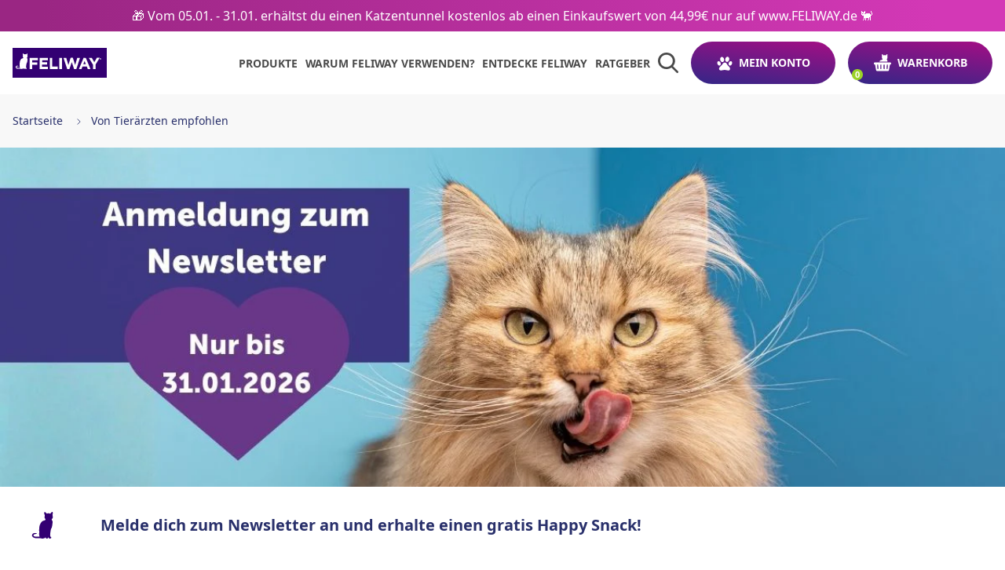

--- FILE ---
content_type: text/html; charset=utf-8
request_url: https://www.feliway.de/pages/von-tieraerzten-empfohlen
body_size: 60360
content:
<!doctype html>
<html x-data="menu" class="no-js" :class="$store.cart.isOpen && 'overflow-hidden'" lang="de">
<head>
    <meta charset="utf-8">
    <meta http-equiv="X-UA-Compatible" content="IE=edge">
    <meta name="viewport" content="width=device-width,initial-scale=1">
    <meta name="theme-color" content="">

    

    
        <link rel="canonical" href="https://www.feliway.de/pages/von-tieraerzten-empfohlen">
    
    <link rel="preconnect" href="https://cdn.shopify.com" crossorigin>
    <link rel="preconnect" href="https://monorail-edge.shopifysvc.com" crossorigin>
    <link rel="preconnect" href="https://www.youtube.com" crossorigin>
    <link rel="preconnect" href="https://static.rechargecdn.com" crossorigin>
    <link rel="preconnect" href="https://fonts.googleapis.com" crossorigin>
    <link rel="preconnect" href="https://ajax.googleapis.com" crossorigin>
    <link rel="preconnect" href="https://api.ceva.exponea.com" crossorigin>

    <style>
    :root, #root, #docs-root, .root {
        /* Colors */
        --color-primary-1: #29306b;
        --color-primary-2: #a40e84;
        --color-primary-contrast: #ffffff;
        --color-secondary-1: #29306b;
        --color-secondary-2: #29306B;
        --color-secondary-contrast: #fff;
        --color-primary-gradient: linear-gradient(7.46deg, rgba(51, 38, 135, 1) 0.39%, rgba(164, 14, 132, 1) 99.71%);
        --color-secondary-gradient: linear-gradient(43.46deg, rgba(51, 38, 135, 1) 0.39%, rgba(164, 14, 132, 1) 99.71%);
        --color-text-hover: #fff;
        --color-background-hover: #A40E84;

        /* Additional colors */
        --color-slate: #a40e84;
        --color-grey: #000000;
        --color-grey-light: #E8E8E8;
        --color-grey-ultra-light: #F8F8F8;

        /* Swiper */
        --swiper-pagination-bottom: 0;
        --swiper-pagination-bullet-size: 14px;
        --swiper-pagination-bullet-horizontal-gap: 8px;
        --swiper-navigation-sides-offset: -10px;
        --swiper-theme-color: #29306B;
    }
</style>

    <style>
    /* Raleway Normal */

    @font-face {
        font-family: 'Raleway';
        src: url(//www.feliway.de/cdn/shop/t/82/assets/Raleway-Regular.woff2?v=18035014875260368501763653335) format('woff2');
        font-weight: 400;
        font-style: normal;
        font-display: swap;
    }

    @font-face {
        font-family: 'Raleway';
        src: url(//www.feliway.de/cdn/shop/t/82/assets/Raleway-Medium.woff2?v=180271422034447405201763653335) format('woff2');
        font-weight: 500;
        font-style: normal;
        font-display: swap;
    }

    @font-face {
        font-family: 'Raleway';
        src: url(//www.feliway.de/cdn/shop/t/82/assets/Raleway-SemiBold.woff2?v=12864698914836798981763653335) format('woff2');
        font-weight: 600;
        font-style: normal;
        font-display: swap;
    }

    @font-face {
        font-family: 'Raleway';
        src: url(//www.feliway.de/cdn/shop/t/82/assets/Raleway-Bold.woff2?v=48182769662191271331763653334) format('woff2');
        font-weight: 700;
        font-style: normal;
        font-display: swap;
    }

    @font-face {
        font-family: 'Raleway';
        src: url(//www.feliway.de/cdn/shop/t/82/assets/Raleway-ExtraBold.woff2?v=174230356366603409781763653334) format('woff2');
        font-weight: 800;
        font-style: normal;
        font-display: swap;
    }
    

    /* Raleway Italic */

    @font-face {
        font-family: 'Raleway';
        src: url(//www.feliway.de/cdn/shop/t/82/assets/Raleway-RegularItalic.woff2?v=112230802815492727251763653335) format('woff2');
        font-weight: 400;
        font-style: italic;
        font-display: swap;
    }

    @font-face {
        font-family: 'Raleway';
        src: url(//www.feliway.de/cdn/shop/t/82/assets/Raleway-MediumItalic.woff2?v=75517458806460552951763653335) format('woff2');
        font-weight: 500;
        font-style: italic;
        font-display: swap;
    }

    @font-face {
        font-family: 'Raleway';
        src: url(//www.feliway.de/cdn/shop/t/82/assets/Raleway-SemiBoldItalic.woff2?v=155168722493697422811763653335) format('woff2');
        font-weight: 600;
        font-style: italic;
        font-display: swap;
    }

    @font-face {
        font-family: 'Raleway';
        src: url(//www.feliway.de/cdn/shop/t/82/assets/Raleway-BoldItalic.woff2?v=75417790005602293531763653334) format('woff2');
        font-weight: 700;
        font-style: italic;
        font-display: swap;
    }

    @font-face {
        font-family: 'Raleway';
        src: url(//www.feliway.de/cdn/shop/t/82/assets/Raleway-ExtraBoldItalic.woff2?v=107189912822415682201763653334) format('woff2');
        font-weight: 800;
        font-style: italic;
        font-display: swap;
    }


    /* Noto Sans Normal */
    @font-face {
        font-family: 'Noto Sans';
        font-style: normal;
        font-weight: 100 300;
        font-stretch: 100%;
        font-display: swap;
        src: url(//www.feliway.de/cdn/shop/t/82/assets/NotoSans-Thin.woff2?v=66097162622938779831767796027) format('woff2');
    }

    @font-face {
        font-family: 'Noto Sans';
        font-style: normal;
        font-weight: 400 500;
        font-stretch: 100%;
        font-display: swap;
        src: url(//www.feliway.de/cdn/shop/t/82/assets/NotoSans-Regular.woff2?v=9273115791683131831767796027) format('woff2');
    }

    @font-face {
        font-family: 'Noto Sans';
        font-style: normal;
        font-weight: 600 700;
        font-stretch: 100%;
        font-display: swap;
        src: url(//www.feliway.de/cdn/shop/t/82/assets/NotoSans-Bold.woff2?v=165902416722110314241767796027) format('woff2');
    }

    @font-face {
        font-family: 'Noto Sans';
        font-style: normal;
        font-weight: 800 900;
        font-stretch: 100%;
        font-display: swap;
        src: url(//www.feliway.de/cdn/shop/t/82/assets/NotoSans-Black.woff2?v=140030891812986832821767796027) format('woff2');
    }
  

    /* Noto Sans Italic */

    @font-face {
        font-family: 'Noto Sans';
        font-style: italic;
        font-weight: 100 500;
        font-stretch: 100%;
        font-display: swap;
        src: url(//www.feliway.de/cdn/shop/t/82/assets/NotoSans-Italic.woff2?v=167615494016947454231744967932) format('woff2');
    }

    @font-face {
        font-family: 'Noto Sans';
        src: url(//www.feliway.de/cdn/shop/t/82/assets/NotoSans-BoldItalic.woff2?v=104996546054326102371767796027) format('woff2');
        font-style: italic;
        font-weight: 600 900;
        font-stretch: 100%;
        font-display: swap;
    }

    /* Work Sans Normal */

    @font-face {
        font-family: 'Work Sans';
        font-style: normal;
        font-weight: 100 300;
        font-display: swap;
        src: url(//www.feliway.de/cdn/shop/t/82/assets/WorkSans-Thin.woff2?v=37531662725443396781744967933) format('woff2');
    }

    @font-face {
        font-family: 'Work Sans';
        font-style: normal;
        font-weight: 400 500;
        font-display: swap;
        src: url(//www.feliway.de/cdn/shop/t/82/assets/WorkSans-Regular.woff2?v=105690860972542454661744967933) format('woff2');
    }

    @font-face {
        font-family: 'Work Sans';
        font-style: normal;
        font-weight: 600 700;
        font-display: swap;
        src: url(//www.feliway.de/cdn/shop/t/82/assets/WorkSans-Bold.woff2?v=172835961428492619891744967938) format('woff2');
    }

    @font-face {
        font-family: 'Work Sans';
        font-style: normal;
        font-weight: 800 900;
        font-display: swap;
        src: url(//www.feliway.de/cdn/shop/t/82/assets/WorkSans-Black.woff2?v=82965234324642344751744967936) format('woff2');
    }

    /* Work Sans Italic */

    @font-face {
        font-family: 'Work Sans';
        font-style: italic;
        font-weight: 100 300;
        font-display: swap;
        src: url(//www.feliway.de/cdn/shop/t/82/assets/WorkSans-ThinItalic.woff2?v=107450407332947242521744967934) format('woff2');
    }

    @font-face {
        font-family: 'Work Sans';
        font-style: italic;
        font-weight: 400 500;
        font-display: swap;
        src: url(//www.feliway.de/cdn/shop/t/82/assets/WorkSans-Italic.woff2?v=46259365048070796271744967931) format('woff2');
    }

    @font-face {
        font-family: 'Work Sans';
        font-style: italic;
        font-weight: 600 700;
        font-display: swap;
        src: url(//www.feliway.de/cdn/shop/t/82/assets/WorkSans-BoldItalic.woff2?v=110745836442867937411744967938) format('woff2');
    }

    @font-face {
        font-family: 'Work Sans';
        font-style: italic;
        font-weight: 800 900;
        font-display: swap;
        src: url(//www.feliway.de/cdn/shop/t/82/assets/WorkSans-BlackItalic.woff2?v=172771800062131879141744967937) format('woff2');
    }
</style>
    <link href="//www.feliway.de/cdn/shop/t/82/assets/custom-overide.css?v=37850643821846790191748269306" rel="stylesheet" type="text/css" media="all" />
    <link href="//www.feliway.de/cdn/shop/t/82/assets/bundle.dynamic.css?v=47391886850949619851769611475" as="style" rel="preload">
    <title>Von Tierärzten empfohlen | FELIWAY

    </title>

    
        <meta name="description" content="Tierärzte empfehlen FELIWAY für deine Katze in stressigen Situationen, um den Stress zu lindern und sich mit FELIWAY zu entspannen. Jetzt ausprobieren und testen. &gt;&gt;">
    

    

<meta property="og:site_name" content="FELIWAY für Katzen">
<meta property="og:url" content="https://www.feliway.de/pages/von-tieraerzten-empfohlen">
<meta property="og:title" content="Von Tierärzten empfohlen | FELIWAY">
<meta property="og:type" content="website">
<meta property="og:description" content="Tierärzte empfehlen FELIWAY für deine Katze in stressigen Situationen, um den Stress zu lindern und sich mit FELIWAY zu entspannen. Jetzt ausprobieren und testen. &gt;&gt;">


<meta property="og:image" content="http://www.feliway.de/cdn/shop/files/Small-lateral_optimum_6792_F21S1_2_1_9.webp?v=1682419722">
    <meta property="og:image:secure_url" content="https://www.feliway.de/cdn/shop/files/Small-lateral_optimum_6792_F21S1_2_1_9.webp?v=1682419722">
    <meta property="og:image:width" content="640">
    <meta property="og:image:height" content="456">
<meta name="twitter:card" content="summary_large_image">
<meta name="twitter:title" content="Von Tierärzten empfohlen | FELIWAY">
<meta name="twitter:description" content="Tierärzte empfehlen FELIWAY für deine Katze in stressigen Situationen, um den Stress zu lindern und sich mit FELIWAY zu entspannen. Jetzt ausprobieren und testen. &gt;&gt;">

    
    <script>window.performance && window.performance.mark && window.performance.mark('shopify.content_for_header.start');</script><meta name="facebook-domain-verification" content="73gx7jzafmuvs3686vyle9y8xlngpf">
<meta name="google-site-verification" content="lPu17SY9l9AxjdSfvnJHeEgGzU14Sg9tEOpUSPt6eqw">
<meta id="shopify-digital-wallet" name="shopify-digital-wallet" content="/73983557941/digital_wallets/dialog">
<meta name="shopify-checkout-api-token" content="6bff1e081abd237656d68c8d44fb4095">
<meta id="in-context-paypal-metadata" data-shop-id="73983557941" data-venmo-supported="false" data-environment="production" data-locale="de_DE" data-paypal-v4="true" data-currency="EUR">
<script async="async" src="/checkouts/internal/preloads.js?locale=de-DE"></script>
<script id="shopify-features" type="application/json">{"accessToken":"6bff1e081abd237656d68c8d44fb4095","betas":["rich-media-storefront-analytics"],"domain":"www.feliway.de","predictiveSearch":true,"shopId":73983557941,"locale":"de"}</script>
<script>var Shopify = Shopify || {};
Shopify.shop = "feliway-de.myshopify.com";
Shopify.locale = "de";
Shopify.currency = {"active":"EUR","rate":"1.0"};
Shopify.country = "DE";
Shopify.theme = {"name":"feliway-de\/live","id":173153059144,"schema_name":"CEVA Shared Theme","schema_version":"0.1.0","theme_store_id":null,"role":"main"};
Shopify.theme.handle = "null";
Shopify.theme.style = {"id":null,"handle":null};
Shopify.cdnHost = "www.feliway.de/cdn";
Shopify.routes = Shopify.routes || {};
Shopify.routes.root = "/";</script>
<script type="module">!function(o){(o.Shopify=o.Shopify||{}).modules=!0}(window);</script>
<script>!function(o){function n(){var o=[];function n(){o.push(Array.prototype.slice.apply(arguments))}return n.q=o,n}var t=o.Shopify=o.Shopify||{};t.loadFeatures=n(),t.autoloadFeatures=n()}(window);</script>
<script id="shop-js-analytics" type="application/json">{"pageType":"page"}</script>
<script defer="defer" async type="module" src="//www.feliway.de/cdn/shopifycloud/shop-js/modules/v2/client.init-shop-cart-sync_BH0MO3MH.de.esm.js"></script>
<script defer="defer" async type="module" src="//www.feliway.de/cdn/shopifycloud/shop-js/modules/v2/chunk.common_BErAfWaM.esm.js"></script>
<script defer="defer" async type="module" src="//www.feliway.de/cdn/shopifycloud/shop-js/modules/v2/chunk.modal_DqzNaksh.esm.js"></script>
<script type="module">
  await import("//www.feliway.de/cdn/shopifycloud/shop-js/modules/v2/client.init-shop-cart-sync_BH0MO3MH.de.esm.js");
await import("//www.feliway.de/cdn/shopifycloud/shop-js/modules/v2/chunk.common_BErAfWaM.esm.js");
await import("//www.feliway.de/cdn/shopifycloud/shop-js/modules/v2/chunk.modal_DqzNaksh.esm.js");

  window.Shopify.SignInWithShop?.initShopCartSync?.({"fedCMEnabled":true,"windoidEnabled":true});

</script>
<script>(function() {
  var isLoaded = false;
  function asyncLoad() {
    if (isLoaded) return;
    isLoaded = true;
    var urls = ["https:\/\/static.rechargecdn.com\/assets\/js\/widget.min.js?shop=feliway-de.myshopify.com","https:\/\/cdn.nfcube.com\/instafeed-37f96334b36d838ae60d586987b760a4.js?shop=feliway-de.myshopify.com"];
    for (var i = 0; i < urls.length; i++) {
      var s = document.createElement('script');
      s.type = 'text/javascript';
      s.async = true;
      s.src = urls[i];
      var x = document.getElementsByTagName('script')[0];
      x.parentNode.insertBefore(s, x);
    }
  };
  if(window.attachEvent) {
    window.attachEvent('onload', asyncLoad);
  } else {
    window.addEventListener('load', asyncLoad, false);
  }
})();</script>
<script id="__st">var __st={"a":73983557941,"offset":3600,"reqid":"0326a48f-20be-4913-8c6e-e11f595507e0-1769959380","pageurl":"www.feliway.de\/pages\/von-tieraerzten-empfohlen","s":"pages-116149190965","u":"bcce439813f3","p":"page","rtyp":"page","rid":116149190965};</script>
<script>window.ShopifyPaypalV4VisibilityTracking = true;</script>
<script id="form-persister">!function(){'use strict';const t='contact',e='new_comment',n=[[t,t],['blogs',e],['comments',e],[t,'customer']],o='password',r='form_key',c=['recaptcha-v3-token','g-recaptcha-response','h-captcha-response',o],s=()=>{try{return window.sessionStorage}catch{return}},i='__shopify_v',u=t=>t.elements[r],a=function(){const t=[...n].map((([t,e])=>`form[action*='/${t}']:not([data-nocaptcha='true']) input[name='form_type'][value='${e}']`)).join(',');var e;return e=t,()=>e?[...document.querySelectorAll(e)].map((t=>t.form)):[]}();function m(t){const e=u(t);a().includes(t)&&(!e||!e.value)&&function(t){try{if(!s())return;!function(t){const e=s();if(!e)return;const n=u(t);if(!n)return;const o=n.value;o&&e.removeItem(o)}(t);const e=Array.from(Array(32),(()=>Math.random().toString(36)[2])).join('');!function(t,e){u(t)||t.append(Object.assign(document.createElement('input'),{type:'hidden',name:r})),t.elements[r].value=e}(t,e),function(t,e){const n=s();if(!n)return;const r=[...t.querySelectorAll(`input[type='${o}']`)].map((({name:t})=>t)),u=[...c,...r],a={};for(const[o,c]of new FormData(t).entries())u.includes(o)||(a[o]=c);n.setItem(e,JSON.stringify({[i]:1,action:t.action,data:a}))}(t,e)}catch(e){console.error('failed to persist form',e)}}(t)}const f=t=>{if('true'===t.dataset.persistBound)return;const e=function(t,e){const n=function(t){return'function'==typeof t.submit?t.submit:HTMLFormElement.prototype.submit}(t).bind(t);return function(){let t;return()=>{t||(t=!0,(()=>{try{e(),n()}catch(t){(t=>{console.error('form submit failed',t)})(t)}})(),setTimeout((()=>t=!1),250))}}()}(t,(()=>{m(t)}));!function(t,e){if('function'==typeof t.submit&&'function'==typeof e)try{t.submit=e}catch{}}(t,e),t.addEventListener('submit',(t=>{t.preventDefault(),e()})),t.dataset.persistBound='true'};!function(){function t(t){const e=(t=>{const e=t.target;return e instanceof HTMLFormElement?e:e&&e.form})(t);e&&m(e)}document.addEventListener('submit',t),document.addEventListener('DOMContentLoaded',(()=>{const e=a();for(const t of e)f(t);var n;n=document.body,new window.MutationObserver((t=>{for(const e of t)if('childList'===e.type&&e.addedNodes.length)for(const t of e.addedNodes)1===t.nodeType&&'FORM'===t.tagName&&a().includes(t)&&f(t)})).observe(n,{childList:!0,subtree:!0,attributes:!1}),document.removeEventListener('submit',t)}))}()}();</script>
<script integrity="sha256-4kQ18oKyAcykRKYeNunJcIwy7WH5gtpwJnB7kiuLZ1E=" data-source-attribution="shopify.loadfeatures" defer="defer" src="//www.feliway.de/cdn/shopifycloud/storefront/assets/storefront/load_feature-a0a9edcb.js" crossorigin="anonymous"></script>
<script data-source-attribution="shopify.dynamic_checkout.dynamic.init">var Shopify=Shopify||{};Shopify.PaymentButton=Shopify.PaymentButton||{isStorefrontPortableWallets:!0,init:function(){window.Shopify.PaymentButton.init=function(){};var t=document.createElement("script");t.src="https://www.feliway.de/cdn/shopifycloud/portable-wallets/latest/portable-wallets.de.js",t.type="module",document.head.appendChild(t)}};
</script>
<script data-source-attribution="shopify.dynamic_checkout.buyer_consent">
  function portableWalletsHideBuyerConsent(e){var t=document.getElementById("shopify-buyer-consent"),n=document.getElementById("shopify-subscription-policy-button");t&&n&&(t.classList.add("hidden"),t.setAttribute("aria-hidden","true"),n.removeEventListener("click",e))}function portableWalletsShowBuyerConsent(e){var t=document.getElementById("shopify-buyer-consent"),n=document.getElementById("shopify-subscription-policy-button");t&&n&&(t.classList.remove("hidden"),t.removeAttribute("aria-hidden"),n.addEventListener("click",e))}window.Shopify?.PaymentButton&&(window.Shopify.PaymentButton.hideBuyerConsent=portableWalletsHideBuyerConsent,window.Shopify.PaymentButton.showBuyerConsent=portableWalletsShowBuyerConsent);
</script>
<script data-source-attribution="shopify.dynamic_checkout.cart.bootstrap">document.addEventListener("DOMContentLoaded",(function(){function t(){return document.querySelector("shopify-accelerated-checkout-cart, shopify-accelerated-checkout")}if(t())Shopify.PaymentButton.init();else{new MutationObserver((function(e,n){t()&&(Shopify.PaymentButton.init(),n.disconnect())})).observe(document.body,{childList:!0,subtree:!0})}}));
</script>
<link id="shopify-accelerated-checkout-styles" rel="stylesheet" media="screen" href="https://www.feliway.de/cdn/shopifycloud/portable-wallets/latest/accelerated-checkout-backwards-compat.css" crossorigin="anonymous">
<style id="shopify-accelerated-checkout-cart">
        #shopify-buyer-consent {
  margin-top: 1em;
  display: inline-block;
  width: 100%;
}

#shopify-buyer-consent.hidden {
  display: none;
}

#shopify-subscription-policy-button {
  background: none;
  border: none;
  padding: 0;
  text-decoration: underline;
  font-size: inherit;
  cursor: pointer;
}

#shopify-subscription-policy-button::before {
  box-shadow: none;
}

      </style>

<script>window.performance && window.performance.mark && window.performance.mark('shopify.content_for_header.end');</script>

    <!-- exponea 2.7 theme.liquid -->
    <style>.xnpe_async_hide{opacity:0 !important}</style>
    
    <!-- Bloomreach Data Layer Snippet -->
    <script>
        window.dataLayer = window.dataLayer || [];
        function subscribeCookieListener(dataLayer) { 
            // Step to process information already existing in the datalayer 
            dataLayer.forEach(processDatalayerEvent) 
            // Set-up a "listener" 
            const originalPush = dataLayer.push; 
            dataLayer.push = function() { 
                originalPush.apply(dataLayer, arguments); 
                Array.from(arguments).forEach(processDatalayerEvent); 
            }; 
        } 
        subscribeCookieListener(window.dataLayer); 
        function processDatalayerEvent(event){ 
            if(event.event === "bre.cookie"){ 
                Shopify.analytics.publish("bre.cookie",event); 
            } 
        } 
    </script>
    
    <script>
        !function(e,n,t,i,r,o){function s(e){if("number"!=typeof e)return e;var n=new Date;return new Date(n.getTime()+1e3*e)}var a=4e3,c="xnpe_async_hide";function p(e){return e.reduce((function(e,n){return e[n]=function(){e._.push([n.toString(),arguments])},e}),{_:[]})}function m(e,n,t){var i=t.createElement(n);i.src=e;var r=t.getElementsByTagName(n)[0];return r.parentNode.insertBefore(i,r),i}function u(e){return"[object Date]"===Object.prototype.toString.call(e)}o.target=o.target||"https://api.exponea.com",o.file_path=o.file_path||o.target+"/js/exponea.min.js",r[n]=p(["anonymize","initialize","identify","getSegments","update","track","trackLink","trackEnhancedEcommerce","getHtml","showHtml","showBanner","showWebLayer","ping","getAbTest","loadDependency","getRecommendation","reloadWebLayers","_preInitialize","_initializeConfig"]),r[n].notifications=p(["isAvailable","isSubscribed","subscribe","unsubscribe"]),r[n].segments=p(["subscribe"]),r[n]["snippetVersion"]="v2.7.0",function(e,n,t){e[n]["_"+t]={},e[n]["_"+t].nowFn=Date.now,e[n]["_"+t].snippetStartTime=e[n]["_"+t].nowFn()}(r,n,"performance"),function(e,n,t,i,r,o){e[r]={sdk:e[i],sdkObjectName:i,skipExperiments:!!t.new_experiments,sign:t.token+"/"+(o.exec(n.cookie)||["","new"])[1],path:t.target}}(r,e,o,n,i,RegExp("__exponea_etc__"+"=([\\w-]+)")),function(e,n,t){m(e.file_path,n,t)}(o,t,e),function(e,n,t,i,r,o,p){if(e.new_experiments){!0===e.new_experiments&&(e.new_experiments={});var l,f=e.new_experiments.hide_class||c,_=e.new_experiments.timeout||a,g=encodeURIComponent(o.location.href.split("#")[0]);e.cookies&&e.cookies.expires&&("number"==typeof e.cookies.expires||u(e.cookies.expires)?l=s(e.cookies.expires):e.cookies.expires.tracking&&("number"==typeof e.cookies.expires.tracking||u(e.cookies.expires.tracking))&&(l=s(e.cookies.expires.tracking))),l&&l<new Date&&(l=void 0);var d=e.target+"/webxp/"+n+"/"+o[t].sign+"/modifications.min.js?http-referer="+g+"&timeout="+_+"ms"+(l?"&cookie-expires="+Math.floor(l.getTime()/1e3):"");"sync"===e.new_experiments.mode&&o.localStorage.getItem("__exponea__sync_modifications__")?function(e,n,t,i,r){t[r][n]="<"+n+' src="'+e+'"></'+n+">",i.writeln(t[r][n]),i.writeln("<"+n+">!"+r+".init && document.writeln("+r+"."+n+'.replace("/'+n+'/", "/'+n+'-async/").replace("><", " async><"))</'+n+">")}(d,n,o,p,t):function(e,n,t,i,r,o,s,a){o.documentElement.classList.add(e);var c=m(t,i,o);function p(){r[a].init||m(t.replace("/"+i+"/","/"+i+"-async/"),i,o)}function u(){o.documentElement.classList.remove(e)}c.onload=p,c.onerror=p,o.setTimeout(u,n),o[s]._revealPage=u}(f,_,d,n,o,p,r,t)}}(o,t,i,0,n,r,e),function(e,n,t){var i;e[n]._initializeConfig(t),(null===(i=t.experimental)||void 0===i?void 0:i.non_personalized_weblayers)&&e[n]._preInitialize(t),e[n].start=function(i){i&&Object.keys(i).forEach((function(e){return t[e]=i[e]})),e[n].initialize(t)}}(r,n,o)}(document,"exponea","script","webxpClient",window,{
        "target": "https://api.ceva.exponea.com",
        "token": "a371b510-432a-11ed-8f51-522910f6ff9c",
        "data_layer": true,
        "experimental": {
            "non_personalized_weblayers": true
        },
        // replace with current customer ID or leave commented out for an anonymous customer
        // customer: window.currentUserId,
    });
    function getCookie(cname) {
        var name = cname + "=";
        var ca = document.cookie.split(';');
        var cookie = undefined;
        for (var i = 0; i < ca.length; i++) {
            var c = ca[i];
            while (c.charAt(0) == ' ') {
                c = c.substring(1);
            }
            if (c.indexOf(name) == 0) {
                cookie = c.substring(name.length, c.length);
                break;
            }
        }
        cookie = decodeURIComponent(cookie);
        cookie = cookie.split('?')[0];
        return cookie;
    }
    var customer = {};
    var cart_id = getCookie('cart'); //default Shopify cookie name is "cart"
    if (cart_id) customer.cart_id = cart_id;
    

    // Check Diadomi consent before starting Exponea
    function startExponea() {
        var didomiUserStatus = Didomi.getCurrentUserStatus();
        if (didomiUserStatus.purposes["cookies"].enabled && didomiUserStatus.purposes["measure_content_performance"].enabled && didomiUserStatus.vendors["bloomreach"].enabled) {
            exponea.start({
              "customer": customer,
              "track": {
                  "visits": true,
                  "default_properties": { "domain": window.location.hostname, "url": window.location.href } 
              }
          });
          console.log("Exponea started!");
        }
    }
    </script>
    <!-- exponea end -->

    





<script>
    window.dataLayer = window.dataLayer || [];

    window.dataLayer.push({
        'domain': window.location.hostname,
        'url': window.location.href
    });

    document.addEventListener('DOMContentLoaded', function() {

        window.dataLayer.push({
            'environment': "production",
            'page_type': "page",
            'page_category': "other",
            'country': "DE",
            'page_language': "de-de"
        });

        window.dataLayer.push({
            'user_email': null,
            'user_id': null,
            'user_is_connected': false,
            'user_type': "guest",
            'new_customer': false,
        });

        const newsletter = document.getElementById('contact_form') || document.getElementById('blog-subscribe-form');
        if (newsletter) {
            newsletter.addEventListener('submit', function() {
                window.dataLayer.push({
                      'event': 'subscribe_to_newsletter'
                });
            });
        }
    
        const contactElement = document.getElementById('ContactForm');
        const contactButton = document.getElementById('contact-form-btn');
        if (contactElement && contactButton) {
            const contactTopic = document.getElementById('ContactForm-topic');

            contactElement.addEventListener('submit', function() {
                window.dataLayer.push({
                    'event': 'contact_form_submit',
                    'label': contactTopic.value
                    
                });
            });
        }

        const ctaButtons = document.getElementsByClassName('btn-primary');
        if (ctaButtons.length > 0) {
            const ctaButtonsArray = Array.from(ctaButtons).filter((button) => !button.classList.contains('cta-hero'));

            ctaButtonsArray.forEach((button) => {
                button.addEventListener("click", () => {
                    window.dataLayer.push({
                        'event': 'click_cta',
                        'label': button.innerText
                    });
                });
            });
        }
    });


    function trackClickHero(title) {
        window.dataLayer.push({
            'event': 'click_hero',
            'label': title
        });
    }

    function trackSearchEvent(searchInput) {
        window.dataLayer.push({
            'event': "search",
            'search_term': searchInput,
            
        });
    }

    function trackSelectItemEvent(blockTitle, item, position = 0) {
        window.dataLayer.push({
            'ecommerce': null
        });
        window.dataLayer.push({
            'event': 'select_item',
            'ecommerce': {
                'currency': "EUR",
                'value': item.price,
                'items': [ item ],
                'position': position
            }
        });
    }

    function trackMenuEvent(label) {
        window.dataLayer.push({
            'event': 'click_menu',
            'label': label
        });
    }

    function trackAccountEvent() {
        window.dataLayer.push({
            'event': 'click_account'
        });
    }

    function trackFooterEvent(label) {
        window.dataLayer.push({
            'event': 'click_footer',
            'label': label
        });
    }

    function trackLogoEvent() {
        window.dataLayer.push({
            'event':'click_logo'
        });
    }

    function trackBreadcrumbEvent(caption) {
        window.dataLayer.push({
            'event': 'click_breadcrumb',
            'label': caption
        });
    }

    function trackLoginEvent() {
        window.dataLayer.push({
            'event': 'login',
            'method': 'Email'
        });
    }

    function trackSignupEvent() {
        window.dataLayer.push({
            'event': 'sign_up',
            'method': 'Email'
        });
    }

    function trackFaqEvent(category, question) {
        window.dataLayer.push({
            'event': 'faq_click',
            'faq_category': category,
            'question_text': question
        });
    }

    function trackErrorEvent(errorMessage) {
        window.dataLayer.push({
            'event': 'error_site',
            'error_site_msg': errorMessage
        });
    }

    function trackClickPromoEvent(promotionName) {
        window.dataLayer.push({
            'ecommerce': null
        });
        window.dataLayer.push({
            'event': 'select_promotion',
            'ecommerce': {
                'promotion_name': promotionName,
                
            }
        });
    }

    function trackAddCoupon(couponName) {
        window.dataLayer.push({
            'event': 'add_coupon',
            'coupon': couponName
        });
    }    

    function trackViewPromoEvent(promotionName) {
        window.dataLayer.push({
            'ecommerce': null
        });
        window.dataLayer.push({
            'event': 'view_promotion',
            'ecommerce': {
                'promotion_name': promotionName,
            }
        });
    }

    function trackViewPopinEvent(label) {
        window.dataLayer.push({
            'event': 'view_popin',
            'label': label
        });
    }

    function trackClickPopinEvent(label) {
        window.dataLayer.push({
            'event': 'click_popin',
            'label': label
        });
    }

    

    function handleSearchSubmit(event) {
        const searchInput = document.getElementById('search-input');
        if (searchInput) {
            trackSearchEvent(searchInput.value);
        }
    }
</script>

    <link href="//www.feliway.de/cdn/shop/t/82/assets/bundle.dynamic.css?v=47391886850949619851769611475" rel="stylesheet" type="text/css" media="all" />
    
        <link rel="shortcut icon" href="//www.feliway.de/cdn/shop/files/Group_1055_32x32.svg?v=1700550585" type="image/png">
    


<!-- BEGIN app block: shopify://apps/yotpo-product-reviews/blocks/settings/eb7dfd7d-db44-4334-bc49-c893b51b36cf -->


  <script type="text/javascript" src="https://cdn-widgetsrepository.yotpo.com/v1/loader/1EKkIhdqzPrHy5l45qFhjOKr4iwRmBkqO9qrgu2G?languageCode=de" async></script>



  
<!-- END app block --><!-- BEGIN app block: shopify://apps/kor-order-limit-quantity/blocks/app-embed/143c1e59-4c01-4de6-ad3e-90b86ada592d -->


<!-- BEGIN app snippet: mc-checkout --><script type="text/javascript">
  
  const mcLimitKORData1 = {"priority":{"default_priority":["PRODUCT_LIMIT","VARIANT_LIMIT","COLLECTION_MIN_MAX","TAG_LIMIT","GLOBAL_LIMIT"],"cart_amount":["CART_LIMIT","AMOUNT_LIMIT","TAGS_AMOUNT_LIMIT","TOTAL_WEIGHT"]},"config":{"override_amount":null},"messages":{"upper_limit_msg":"Du kannst maximal \u003cstrong\u003e{%-limit-%} \u003c\/strong\u003eStück kaufen \u003cstrong\u003e{%-product_title-%}\u003c\/strong\u003e.","lower_limit_msg":"You Need to Purchase at least \u003cstrong\u003e{%-limit-%} \u003c\/strong\u003e Qty of \u003cstrong\u003e{%-product_title-%}\u003c\/strong\u003e.","increment_limit_msg":"You can buy  \u003cstrong\u003e{%-product_title-%}\u003c\/strong\u003e in multiples of \u003cstrong\u003e{%-limit-%}\u003c\/strong\u003e.","lifetime_limit_msg":"You can purchase max \u003cstrong\u003e {%-limit-%} \u003c\/strong\u003e of \u003cstrong\u003e {%-product_title-%} \u003c\/strong\u003e in lifetime"},"global":{"info":null},"products":{"info":{"8192214958389":{"purchase_limit":1,"min_purchase_limit":0,"increment_qty":null,"life_time_limit":1},"9387141792072":{"purchase_limit":1,"min_purchase_limit":1,"increment_qty":null,"life_time_limit":null}}},"collectionsProducts":{"info":[]},"variants":{"info":{"44713117974837":{"purchase_limit":1,"lower_limit":0,"increment_qty":null,"life_time_limit":1}}},"cart":{"info":null},"amount":{"info":null},"weight":{"info":null,"message":null}};
  
  
  const mcLimitKORData2 = {"locale_messages":{"default":{"general_min_message":"You Need to Purchase at least \u003cstrong\u003e{%-limit-%} \u003c\/strong\u003e Qty of \u003cstrong\u003e{%-product_title-%}\u003c\/strong\u003e.","general_max_message":"Du kannst maximal \u003cstrong\u003e{%-limit-%} \u003c\/strong\u003eStück kaufen \u003cstrong\u003e{%-product_title-%}\u003c\/strong\u003e.","general_multiply_message":"You can buy  \u003cstrong\u003e{%-product_title-%}\u003c\/strong\u003e in multiples of \u003cstrong\u003e{%-limit-%}\u003c\/strong\u003e.","order_amt_tag_min_message":"","order_amt_tag_max_message":"","general_lifetime_message":"You can purchase max \u003cstrong\u003e {%-limit-%} \u003c\/strong\u003e of \u003cstrong\u003e {%-product_title-%} \u003c\/strong\u003e in lifetime","cart_min_message":" ","cart_max_message":"","order_amt_min_message":"","order_amt_max_message":"","weight_min_message":"","weight_max_message":""}},"collections":{"info":[]},"tags":[],"modelDesign":"\u003cstyle\u003e.modal-content-custom{background-color: #fefefe;\n            border: 1px solid #888;\n            color: #000000;\n            font-size: 15px;}\u003c\/style\u003e"};
  
  const mcLimitKORData = { ...mcLimitKORData1, ...mcLimitKORData2 };
  
  const mcKorAppSettings = {};
  
  // For add to cart button Click
  var template = "page";
  function jqueryCode() {
    if (template == 'product') {
      document.addEventListener('DOMContentLoaded', () => {
        $('button[name="add"], .btn-addtocart, .buy-buttons__buttons [data-component="button-action"], .add-to-cart, button[data-action="add-to-cart"], button[type="submit"][data-add-to-cart-text]').click(function (e, options) {
          options = options || {};
          if (!options.eventTrigger) {
            e.preventDefault();
            if (addToCartEventStopPropogation.includes(Shopify.shop)) {
              e.stopImmediatePropagation();
            }
            CheckOnAddToCart().then(function (res) {
              if (res.msg != '') {
                showMessage(res.msg);
              } else {
                if (Shopify.shop == "urbanbaristas.myshopify.com") {
                  $('form[action^="/cart/add"]').submit();
                } else {
                  $(e.target).trigger("click", { eventTrigger: true });
                } updateNumberOfProductLimit(res.qty);
              }
            });
          }
        });
        if (typeof mcKorAppSettings != "undefined" && (mcKorAppSettings?.pPage?.addToCart && mcKorAppSettings?.pPage?.addToCart != "")) {
          $(mcKorAppSettings?.pPage?.addToCart).click(function (e, options) {
            options = options || {};
            if (!options.eventTrigger) {
              e.preventDefault();
              if (addToCartEventStopPropogation.includes(Shopify.shop)) {
                e.stopImmediatePropagation();
              }
              CheckOnAddToCart().then(function (res) {
                if (res.msg != '') {
                  showMessage(res.msg);
                } else {
                  $(e.target).trigger("click", { eventTrigger: true });
                  updateNumberOfProductLimit(res.qty);
                }
              });
            }
          });
        }
      });
    }
  }

  function CheckOnAddToCart() {
    return new Promise(function (resolve) {
      jQuery.getJSON("/cart.js", function (cartItems) {

        var res = window.mcproductresponse.data;
        var msg = '';
        var globalMsg = '';
        let variantMsg = "";
        var collectionMsg = '';
        var tagMsg = '';
        var is_global_limit = false,
          is_product_limit = false,
          is_number_collection_limit = false,
          is_tag_limit = false,
          is_variant_limit = false;
        var productMsg = '';
        //var productData = $('form[action^="/cart/add"], form[action$="/cart/add"]').serializeArray();
        var productId = product_id,
          variantId = '',
          qty = '',
          variantqty = '',
          collectionqty = '';

        var productData = $('form[action^="/cart/add"], form[action$="/cart/add"]').serializeArray();
        if (mcKorAppSettings?.pPage?.fmSelecotor) {
          productData = $(mcKorAppSettings?.pPage?.fmSelecotor).serializeArray();
        }

        // get variant id
        const queryString = window.location.search;
        const urlParams = new URLSearchParams(queryString);
        const variant_id = urlParams.get('variant');

        productData.map((product) => {
          if (product.name == 'quantity') {
            qty = variantqty = collectionqty = parseInt(product.value, 10);
          } else if (product.name == 'id') {
            variantId = product.value;
          }
        })

        cartItems.items.map((item) => {
          if (productId == item.product_id) {
            qty = parseInt(item.quantity, 10) + qty;
          }
          if (variantId == item.id) {
            variantqty = parseInt(item.quantity, 10) + variantqty;
          }
        })

        if (res?.tag?.info) {
          var tagMaxQty = res.tag.info.max_limit;
          var tagMinQty = res.tag.info.min_limit;
          if (tagMinQty != 0 && tagMinQty && tagMaxQty != 0 && tagMaxQty) {
            is_tag_limit = true;
            if (qty > tagMaxQty) {
              tagMsg = res.tag.message.upper_limit_msg;
            } else if (qty < tagMinQty) {
              tagMsg = res.tag.message.lower_limit_msg;
            }
          }
        }

        if (res?.number_of_product_limit?.length > 0) {
          is_number_collection_limit = true;
          res.number_of_product_limit.map(collection => {
            if (collectionqty > collection.remaining_max_qty) {
              collectionMsg = collection.max_msg;
            }
          })
        }


        if (variantId && res?.variants?.length > 0) {
          res.variants.forEach((variant) => {
            if (variant.info.id == variantId) {
              let min_qty = variant.info.lower_limit;
              let max_qty = variant.info.purchase_limit;
              if (max_qty != null && max_qty != 0 && max_qty && min_qty != null && min_qty != 0 && min_qty) {
                is_variant_limit = true;
                if (variantqty > max_qty) {
                  variantMsg = variant.message.upper_limit_msg;
                } else if (variantqty < min_qty) {
                  variantMsg = variant.message.lower_limit_msg;
                }
              }
            }
          });
        }

        if (res?.product?.info) {
          var maxQty = res.product.info.purchase_limit;
          var minQty = res.product.info.min_purchase_limit;
          // var lifetimeQty = res.product.info.life_time_limit || 0;

          var lifetimeQty = res.product.info?.remainingQty;
          var remainingQty = res.product.info?.remainingQty;

          if (minQty != 0 && minQty && maxQty != 0 && maxQty) {
            is_product_limit = true;
            if (lifetimeQty != null && lifetimeQty != undefined && qty > remainingQty) {
              productMsg = res.product.message.lifetime_limit_msg;
            } else if (qty > maxQty) {
              productMsg = res.product.message.upper_limit_msg;
            } else if (qty < minQty) {
              productMsg = res.product.message.lower_limit_msg;
            }
          }
        }

        if (res?.global?.info && Object.keys(res.global.message).length > 0) {
          var globalMaxQty = res.global.info.global_limit;
          var globalMinQty = res.global.info.min_global_limit;

          if (globalMaxQty != null && globalMinQty != null) {
            is_global_limit = true;
            if (qty > globalMaxQty) {
              globalMsg = res.global.message.upper_limit_msg;
            } else if (qty < globalMinQty) {
              globalMsg = res.global.message.lower_limit_msg;
            }
          }
        }

        if (res?.priority) {
          for (const [key, value] of Object.entries(res.priority)) {
            if ((value == "COLLECTION_MIN_MAX" || value == "PRODUCT_LIMIT") && is_product_limit) {
              msg = productMsg;
              break;
            }
            if (value == "VARIANT_LIMIT" && is_variant_limit) {
              msg = variantMsg;
              break;
            }
            if (value == "GLOBAL_LIMIT" && is_global_limit) {
              msg = globalMsg;
              break;
            }
            if (value == "TAG_LIMIT" && is_tag_limit) {
              msg = tagMsg;
              break;
            }
          }
        }

        if (is_number_collection_limit) {
          if (msg) {
            msg += "<br>" + collectionMsg;
          } else {
            msg = collectionMsg;
          }
        }

        var response = {
          msg: msg,
          qty: collectionqty
        }
        resolve(response);
      });
    })
  }

  function updateNumberOfProductLimit(qty) {
    qty = parseInt(qty, 10);
    var res = window.mcproductresponse.data;
    if (res?.number_of_product_limit.length > 0) {
      res?.number_of_product_limit.map(collection => {
        collection.remaining_max_qty = parseInt(collection.remaining_max_qty - qty, 10);
      })
    }
    window.mcproductresponse.data = res;
  }
</script><!-- END app snippet --><!-- BEGIN app snippet: mc-product --><script>
  function mcKorGetDateRangeFromLifeSpan(ctx) {
    const now = new Date();

    // Helpers scoped inside
    function startOfDay(date) {
      return new Date(date.getFullYear(), date.getMonth(), date.getDate());
    }

    function endOfDay(date) {
      return new Date(date.getFullYear(), date.getMonth(), date.getDate(), 23, 59, 59, 999);
    }

    function startOfWeek(date) {
      const d = new Date(date);
      const day = d.getDay();
      const diff = d.getDate() - day + (day === 0 ? -6 : 1); // Monday as start
      return startOfDay(new Date(d.setDate(diff)));
    }

    function endOfWeek(date) {
      const start = startOfWeek(date);
      return endOfDay(new Date(start.getFullYear(), start.getMonth(), start.getDate() + 6));
    }

    function startOfMonth(date) {
      return new Date(date.getFullYear(), date.getMonth(), 1);
    }

    function endOfMonth(date) {
      return new Date(date.getFullYear(), date.getMonth() + 1, 0, 23, 59, 59, 999);
    }

    function startOfYear(date) {
      return new Date(date.getFullYear(), 0, 1);
    }

    function endOfYear(date) {
      return new Date(date.getFullYear(), 11, 31, 23, 59, 59, 999);
    }

    // Main logic
    if (ctx.life_span_type === 2) {
      const startDate = startOfDay(new Date(now.getFullYear(), now.getMonth(), now.getDate() - ctx.life_span_days));
      const endDate = endOfDay(now);
      return [startDate, endDate];
    }

    if (ctx.life_span_type === 4) {
      const startDate = endOfDay(new Date(ctx.start_date));
      const endDate = startOfDay(new Date(ctx.end_date));
      const currentDate = now;

      if (currentDate < startDate || currentDate > endDate) {
        return [null, null];
      }

      return [startDate, endDate];
    }

    if (ctx.life_span_type === 5) {
      const intervalSetting = ctx.user_interval;
      if (!intervalSetting) return [null, null];

      const interval = intervalSetting.interval;

      if (interval === "day") {
        return [startOfDay(now), endOfDay(now)];
      }

      if (interval === "week") {
        return [startOfWeek(now), endOfWeek(now)];
      }

      if (interval === "month") {
        return [startOfMonth(now), endOfMonth(now)];
      }

      if (interval === "year") {
        return [startOfYear(now), endOfYear(now)];
      }

      if (["10", "20", "30", "custom"].includes(interval)) {
        let days = 1;
        let start = new Date();

        if (intervalSetting.date) {
          start = new Date(intervalSetting.date);
        }

        if (["10", "20", "30"].includes(interval)) {
          days = parseInt(interval, 10);
        } else if (interval === "custom") {
          days = parseInt(intervalSetting.custom_days || 1, 10);
        }

        const now = new Date();
        if (now < start) return [null, null];

        const diffDays = Math.floor((now - start) / (1000 * 60 * 60 * 24));
        const multiplier = Math.floor(diffDays / days);

        if (multiplier >= 1) {
          start.setDate(start.getDate() + multiplier * days);
        }

        const end = new Date(start);
        end.setDate(start.getDate() + days);

        return [startOfDay(start), endOfDay(end)];
      }
    }

    return [null, null];
  }

  function mcKorAnalyzeOrdersByDateRange(orders, startDate, endDate) {
        let total_order_amount = 0;
        let order_product_data = {};
        let order_variant_data = {};

        orders.forEach(order => {
            const orderDate = new Date(order.created_at);
            if (startDate && endDate && orderDate >= startDate && orderDate <= endDate) {
            total_order_amount += order.total_price;

            order.line_items.forEach(item => {
                // Count product quantity
                if (!order_product_data[item.product_id]) {
                    order_product_data[item.product_id] = 0;
                }
                order_product_data[item.product_id] += item.quantity;

                // Count variant quantity
                if (!order_variant_data[item.variant_id]) {
                    order_variant_data[item.variant_id] = 0;
                }
                order_variant_data[item.variant_id] += item.quantity;
            });
            }
        });

        return {
            total_order_amount,
            order_product_data,
            order_variant_data
        };
  }
</script>


<!-- END app snippet --><!-- BEGIN app snippet: mc-limit --><script>
    if (typeof jQuery == 'undefined') {
        var headTag = document.getElementsByTagName("head")[0];
        var jqTag = document.createElement('script');
        jqTag.type = 'text/javascript';
        jqTag.src = 'https://ajax.googleapis.com/ajax/libs/jquery/3.4.1/jquery.min.js';
        jqTag.defer = 'defer';
        headTag.appendChild(jqTag);
    }
</script>
<script src="https://magecomp.us/js/LimitQtyHelper.js" defer></script>

<div>
    
    <style>
        .close-custom {
            color: #aaa;
            float: right;
            font-size: 28px;
            font-weight: 700;
            margin-right: 4px;
            margin-top: -3px;
            position: absolute;
            top: 0;
            right: 0;
        }
    </style>

    

    <style>
        /*.d-none {
            display: none !important;
        }*/

        .modal-custom {
            display: none;
            position: fixed;
            z-index: 10000;
            left: 0;
            top: 0;
            width: 100%;
            height: 100%;
            overflow: auto;
            background-color: #000;
            background-color: rgba(0, 0, 0, .4)
        }


        .modal-content-custom {
            background-color: #fefefe;
            margin: 15% auto;
            padding: 25px;
            border: 1px solid #888;
            width: fit-content;
            position: relative;
        }


        .close-custom:focus,
        .close-custom:hover {
            color: #000;
            text-decoration: none;
            cursor: pointer
        }

        #mc-loader {
            display: none;
            position: fixed;
            left: 50%;
            top: 50%;
            z-index: 10000;
            width: 150px;
            height: 150px;
            margin: -75px 0 0 -75px;
            border: 16px solid #f3f3f3;
            border-radius: 50%;
            border-top: 16px solid #3498db;
            width: 120px;
            height: 120px;
            -webkit-animation: spin 2s linear infinite;
            animation: spin 2s linear infinite
        }

        @-webkit-keyframes spin {
            0% {
                -webkit-transform: rotate(0)
            }

            100% {
                -webkit-transform: rotate(360deg)
            }
        }

        @keyframes spin {
            0% {
                transform: rotate(0)
            }

            100% {
                transform: rotate(360deg)
            }
        }

        .animate-bottom {
            position: relative;
            -webkit-animation-name: animatebottom;
            -webkit-animation-duration: 1s;
            animation-name: animatebottom;
            animation-duration: 1s
        }

        @-webkit-keyframes animatebottom {
            from {
                bottom: -100px;
                opacity: 0
            }

            to {
                bottom: 0;
                opacity: 1
            }
        }

        @keyframes animatebottom {
            from {
                bottom: -100px;
                opacity: 0
            }

            to {
                bottom: 0;
                opacity: 1
            }
        }

        @media only screen and (max-width: 768px) {
            .modal-content-custom {
                margin-top: 70%;
            }
        }

        #purchase_limit_messages ul {
            list-style: none !important;
        }

        .mc-disabled {
            pointer-events: none;
            opacity: 0.5;
        }
    </style>
    <div id="modelDesignId"></div>
    <div id="mc-loader"></div>
    <div id="myModal" class="modal-custom">
        <div class="modal-content-custom">
            <div id="purchase_limit_messages"></div><span class="close-custom">&times;</span>
        </div>
    </div>
    <script type="text/javascript">

        var template = "page";
        var customer_id = "";
        var product_id = "";
        var shopName = "feliway-de.myshopify.com";
        var defaultvariantId = ""; //get default variant id when page load
        window.mcproductresponse = {};

        function cartSubmitAndCheckout(formElement) {
            var params = formElement.serializeArray();
            $.ajax({
                url: "/cart",
                type: "post",
                data: params,
                success: function (res) {
                    //window.location.replace('/checkout');
                    
            window.location.replace('/checkout');
            
        },
        error: function (err) {
            console.error(err.responseText);
        }
            });
        }

        function checkLimitOne(e, click = false, trigger = null) {
            e.customer_id = customer_id;
            e.config = {
                locale: Shopify?.locale,
                currency: Shopify?.currency,
                country: Shopify?.country,
            };

            $.ajax({
                type: "POST",
                url: "/a/cart-update",
                dataType: "json",
                data: e,
                success: function (e) {
                    console.log("e...");
                    console.log(e);
                    if (1 == e.error) {
                        var t = "<ul>";
                        $.each(e.messages, function (e, n) {
                            t += "<li>" + n + "</li>"
                        }), t += "</ul>", $("#purchase_limit_messages").html(t), document.getElementById("myModal").style.display = "block"
                        $(".additional-checkout-buttons, .additional_checkout_buttons, .dynamic-checkout__content").addClass("mc-disabled");
                    } else if (click) {
                        //window.location.replace('/checkout');
                        
            window.location.replace('/checkout');
        
                    }
                    else {
            // $(".additional-checkout-buttons").removeClass("mc-disabled");
            $(".additional-checkout-buttons,.additional_checkout_buttons, .dynamic-checkout__content").removeClass("mc-disabled");
        }
        document.getElementById("mc-loader").style.display = "none"
                }
            });
        }

        function myJQueryCode() {
            jqueryCode();
            if (template == 'login') {
                $(document).ready(function () {
                    $("input[name='checkout_url']").attr('value', '/cart');
                });
            }

            var modal = document.getElementById("myModal"),
                span = document.getElementsByClassName("close-custom")[0];

            function checkLimit(e, click = false) {

                e.customer_id = customer_id;
                e.config = {
                    locale: Shopify?.locale,
                    currency: Shopify?.currency,
                    country: Shopify?.country,
                };

                $.ajax({
                    type: "POST",
                    url: "/a/cart-update",
                    dataType: "json",
                    data: e,
                    success: function (e) {
                        console.log("e..k.");
                        console.log(e);
                        let cartUpdateRes = e;
                        var purchaseCartLimitMessages = document.getElementById('modelDesignId');
                        if (purchaseCartLimitMessages && cartUpdateRes?.modelDesign) {
                            purchaseCartLimitMessages.innerHTML = cartUpdateRes.modelDesign;
                        }
                        if (1 == e.error) {
                            var t = "<ul>";
                            $.each(e.messages, function (e, n) {
                                t += "<li>" + n + "</li>"
                            }), t += "</ul>", $("#purchase_limit_messages").html(t), document.getElementById("myModal").style.display = "block"
                            $(".additional-checkout-buttons, .dynamic-checkout__content").addClass("mc-disabled");
                        } else if (click) {
                            // window.location.replace('/checkout');
                            let submitFormEventShop = ["pro-image-sports-at-the-mall-of-america.myshopify.com", "distell-staff-sales.myshopify.com", "trevocorp.myshopify.com"];
                            if (submitFormEventShop.includes(Shopify.shop)) {
                                if (shopName == "distell-staff-sales.myshopify.com") {
                                    if (document.querySelector("#cart").reportValidity()) {
                                        let formElement = 'form[action="/cart"]';
                                        cartSubmitAndCheckout($(formElement));
                                    }
                                } else {
                                    let formElement = 'form[action="/cart"]';
                                    cartSubmitAndCheckout($(formElement));
                                }

                            } else {
                                if (typeof preventDirectCheckout !== "undefined" && !preventDirectCheckout.includes(Shopify.shop)) {
                                    //window.location.replace('/checkout');
                                    
                                window.location.replace('/checkout');
                            
        }
                            }
                        }
        document.getElementById("mc-loader").style.display = "none"
                    }
                });
            }

        // function productLimit(e) {
        //     $.ajax({
        //         type: "POST",
        //         url: "/a/cart-update?page=product",
        //         dataType: "json",
        //         data: { product_id: e },
        //         success: function (e) {
        //             window.mcproductresponse = e;
        //             limitOnProductSuccess(true);
        //         }
        //     });
        // }

        document.getElementsByClassName("close-custom")[0].addEventListener("click", function () {
            document.getElementById("myModal").style.display = "none";
        });

        if (Shopify.shop == 'nghia-nippers-corporation.myshopify.com') {
            $(document).ready(function () {
                $("a[href='/cart']").click(() => {
                    jQuery.getJSON("/cart.js", function (cartItems) {
                        checkLimitOne(cartItems);
                    });
                });
            });
        }

        if (template == 'product') {
            var mcPlusName;
            var mcMinusName;
            var mcQtyInput;
            var mcPlusSelector = [".qty_plus", ".increase", ".plus-btn", ".plus_btn", ".quantity-plus", ".plus", ".qty-plus", ".js--add", ".qty-up", "button[name='plus']", "input[name='plus']", "a[data-quantity='up']", ".js-qty__adjust--plus", "[data-action='increase-quantity']", ".icon-plus", "button[data-action='increase-picker-quantity']", ".inc", ".quantity__button--plus", "[data-quantity-action='increase']", ".quantity-input-plus", ".shopify-product-form [data-update-quantity='plus']", ".product-form__quantity-add-item", ".icon--plus-big", '.qtyplus', '.quantity-selector__button--plus', '.plus_btn', '.quantity-wrapper [data-quantity="up"]', ".ProductForm__QuantitySelector [data-action='increase-quantity']", ".adjust-plus", "button[aria-label='Increase the quantity']", "[data-control='-']", '[data-increase-qty]', '.t4s-quantity-selector is--plus', "button[aria-label='increment']", ".qty-adjuster__up", "button[aria-label='Add']"];
            var mcMinusSelector = [".qty_minus", ".reduced", ".minus-btn", ".minus", ".quantity-minus", ".qty-minus", ".js--minus", ".qty-down", "button[name='minus']", "input[name='minus']", "a[data-quantity='down']", ".js-qty__adjust--minus", "[data-action='decrease-quantity']", ".icon-minus", "button[data-action='decrease-picker-quantity']", ".dec", ".quantity__button--minus", "[data-quantity-action='decrease']", ".quantity-input-minus", ".shopify-product-form [data-update-quantity='minus']", ".product-form__quantity-subtract-item", ".icon--minus-big", '.qtyminus', '.quantity-selector__button--minus', '.minus_btn', '.quantity-wrapper [data-quantity="down"]', ".ProductForm__QuantitySelector [data-action='decrease-quantity']", ".adjust-minus", "button[aria-label='Reduce the quantity']", "[data-control='+']", '[data-decrease-qty]', '.t4s-quantity-selector is--minus', "button[aria-label='decrement']", ".qty-adjuster__down", "button[aria-label='Subtract']"];
            window.mcQtyInputSelector = [".js-qty__num", ".quantity__input", ".quantity", ".quantity-selector", "input[name='quantity']", "input[name='product-quantity']", "#quantity", ".QuantitySelector__CurrentQuantity", ".quantity-selector--product .quantity-selector__value", "input[name='quantity'][class='quantity__input']", ".quantity-input-field", ".shopify-product-form [name='quantity']", ".product-form__input--quantity", "#quantity-selector__input", ".product-form__input--quantity", ".QuantitySelector__CurrentQuantity[name='quantity']", ".quantity_selector quantity-input [name='quantity']", ".product-form .quantity-selector__input", "input[name='quantity'][class='quantity']"];

            // jQuery.getJSON("/cart.js", function (cartItems) {
            //     productLimit(product_id, cartItems);
            // });
            mcKorSetProductLimit();
            const intMCval = setInterval(() => {
                if(typeof updateMcCartQtyFromCart == "function") {
                    updateMcCartQtyFromCart();
                    clearInterval(intMCval);
                }
            }, 1000);

            setTimeout(() => {
                clearInterval(intMCval);
            }, 3000);

            mcPlusSelector.forEach((plus) => {
                if ($(document).find(plus).length > 0) {
                    mcPlusName = $(plus);
                }
            })

            mcMinusSelector.forEach((minus) => {
                if ($(document).find(minus).length > 0) {
                    mcMinusName = $(minus);
                }
            })

            window.mcQtyInputSelector.forEach((input) => {
                if ($(document).find(input).length > 0) {
                    mcQtyInput = $(input);
                }
            })
            
            if (typeof mcKorAppSettings != "undefined" && (mcKorAppSettings?.pPage?.inputQty && mcKorAppSettings?.pPage?.inputQty != "")) {
                jQuery(document).on("change", mcKorAppSettings?.pPage?.inputQty, function (e) {
                    e.preventDefault();
                    e.stopImmediatePropagation();
                    limitOnProductSuccess();
                });
            } else {
                jQuery(document).on("change", mcQtyInput, function (e) {
                    e.preventDefault();
                    e.stopImmediatePropagation();
                    limitOnProductSuccess();
                });
            }
            // For shops 
            let shops = ["aarogyam-wellness-store.myshopify.com", "pharmacy-at-spar-midrand.myshopify.com", "cathrin-walk.myshopify.com", "buffchick.myshopify.com", "masicbeauty.myshopify.com", "trevocorp.myshopify.com", "tapes-tools.myshopify.com", "imprensa-nacional-casa-da-moeda-test.myshopify.com", "denikwholesale.myshopify.com", "gmoco-ohio.myshopify.com", "imprensa-nacional-casa-da-moeda-test.myshopify.com", "d48a1f.myshopify.com", "le-parastore.myshopify.com", "lswiring.myshopify.com", "turkishsouq-shop.myshopify.com", "jainsonslightsonline.myshopify.com", "enzo-pt.myshopify.co", "fcxsport.myshopify.com", "dprimerocol.myshopify.com", "nocelab.myshopify.com", "hybrid-supreme-filter-shop.myshopify.com", "loud-pizza.myshopify.com", "sa-stage.myshopify.com"];
            if (shops.includes(shopName)) {
                if (typeof mcKorAppSettings != "undefined" && (mcKorAppSettings?.pPage?.plusBtn && mcKorAppSettings?.pPage?.plusBtn != "")) {
                    jQuery(document).on("click", mcKorAppSettings?.pPage?.plusBtn, function (e) {
                        limitOnProductSuccess();
                    });
                } else {
                    jQuery(document).on("click", mcPlusName, function (e) {
                        limitOnProductSuccess();
                    });
                }
                if (typeof mcKorAppSettings != "undefined" && (mcKorAppSettings?.pPage?.minusBtn && mcKorAppSettings?.pPage?.minusBtn != "")) {
                    jQuery(document).on("click", mcKorAppSettings?.pPage?.minusBtn, function (e) {
                        limitOnProductSuccess();
                    });
                } else {
                    jQuery(document).on("click", mcMinusName, function (e) {
                        limitOnProductSuccess();
                    });
                }
            }

            $(span).click(function (e) {
                modal.style.display = "none";
                e.preventDefault();
            });
        }

        if (template == 'cart') {

            jQuery.getJSON("/cart.js", function (e) {
                checkLimit(e)
            }), span.onclick = function () {
                modal.style.display = "none"
            }, window.onclick = function (e) {
                e.target == modal && (modal.style.display = "none")
            };
            jQuery(document).on("click", span, function (e) {
                modal.style.display = "none";
            });
        }

        jQuery(document).on("click", "button[name='checkout']", function (e, options) {
            if (!options) {
                document.getElementById("mc-loader").style.display = "block";
                e.preventDefault();
                e.stopImmediatePropagation();
                jQuery.getJSON("/cart.js", function (cartItems) {
                    checkLimit(cartItems, true);
                });
            }
        });

        jQuery(document).on("click", "input[name='checkout']", function (e, options) {
            if (!options) {
                document.getElementById("mc-loader").style.display = "block";
                e.preventDefault();
                e.stopImmediatePropagation();
                jQuery.getJSON("/cart.js", function (cartItems) {
                    checkLimit(cartItems, true);
                });
            }
        });

        // jQuery(document).on("click", span, function (e) {
        //         modal.style.display = "none";
        //     });

        jQuery(document).on("click", "a[href='/checkout']", function (e) {
            document.getElementById("mc-loader").style.display = "block";
            e.preventDefault();
            e.stopImmediatePropagation();
            jQuery.getJSON("/cart.js", function (cartItems) {
                checkLimit(cartItems, true);
            });
        });

        jQuery(document).on("click", "input[name='checkouts']", function (e) {
            document.getElementById("mc-loader").style.display = "block";
            e.preventDefault();
            e.stopImmediatePropagation();
            jQuery.getJSON("/cart.js", function (cartItems) {
                checkLimit(cartItems, true);
            });
        });


        if (template == 'product') {
            if (shopName == 'shop-hamples.myshopify.com') {
                $(document).ready(function () {
                    var className = $(".btn-addtocart");
                    var t = className.clone();
                    t.removeClass("addtocart-js").attr("type", "button").attr('data-mc', "add-to-cart").css({
                        "background": "#a24e4e", "font-family": "'Sen-Bold', sans-serif", "border": "none",
                        "color": "#ffffff", "font-size": "14px", "line-height": "1.0", "font-weight": "400", "letter-spacing": "0.05em", "position": "relative",
                        "outline": "none", "padding": "6px 31px 4px", "display": "inline-flex", "justify-content": "center", "align-items": "center", "text-align": "center",
                    });
                    className.after(t);
                    className.hide();
                    t.on("click", () => {
                        CheckOnAddToCart().then(res => {
                            if (res.msg != '') {
                                showMessage(res.msg);
                            } else {
                                className.trigger("click", { eventTrigger: true });
                                updateNumberOfProductLimit(res.qty);
                            }
                        });
                    });

                    var buttonName = $(".stickyaddtocart");
                    var clone = buttonName.clone();
                    clone.removeClass("btn").attr("type", "button").attr('data-mc', "add-to-cart").css({ "font-family": "'Sen-Bold', sans-serif", "border": "none", "color": "#ffffff", "line-height": "1.0", "letter-spacing": "0.05em", "position": "relative", "justify-content": "center", "align-items": "center", "text-align": "center", "background": "#a24e4e", "font- size": "14px", "padding": "6px 31px 4px", "height": "40px", });
                    buttonName.after(clone);
                    buttonName.hide();
                    clone.on("click", () => {
                        CheckOnAddToCart().then(res => {
                            if (res.msg != '') {
                                showMessage(res.msg);
                            } else {
                                buttonName.trigger("click", { eventTrigger: true });
                                updateNumberOfProductLimit(res.qty);
                            }
                        });
                    });
                });
            }
        }


        if (shopName == '0861banner.myshopify.com') {
            $(document).ready(function () {
                var clone = $('#add-to-cart').clone();
                clone.removeClass("add-to-cart").removeAttr('id').attr("type", "button").attr('data-mc', "add-to-cart").css("padding", '10px 40px').css("line-height", '30px').css("font-size", '14px').css("border-radius", '25px');
                $('#add-to-cart').after(clone);
                $('#add-to-cart').hide();
                clone.on("click", () => {
                    CheckOnAddToCart().then(res => {
                        if (res.msg != '') {
                            showMessage(res.msg);
                        } else {
                            $('#add-to-cart').trigger("click", { eventTrigger: true });
                            updateNumberOfProductLimit(res.qty);
                        }
                    });
                });
            });
        }

        if (shopName == 'imprensa-nacional-casa-da-moeda-test.myshopify.com') {
            $(document).ready(function () {
                var clone = $('.single_add_to_cart_button').clone();
                var clone1 = clone.clone();
                clone1.attr("type", "button").attr('data-mc', "add-to-cart");
                clone.after(clone1);
                clone.hide();
                clone1.on("click", () => {
                    CheckOnAddToCart().then(res => {
                        if (res.msg != '') {
                            showMessage(res.msg);
                        } else {
                            $('.single_add_to_cart_button').trigger("click", { eventTrigger: true });
                            updateNumberOfProductLimit(res.qty);
                        }
                    });
                });
            });
        }

        }

        function productLimit(e, cartItems) {
            const config = {
                locale: Shopify?.locale,
                currency: Shopify?.currency,
                country: Shopify?.country,
            };

            $.ajax({
                type: "POST",
                url: "/a/cart-update?page=product",
                dataType: "json",
                data: { product_id: e, cartItems: cartItems, config },
                success: function (e) {
                    console.log("e..l.");
                    console.log(e);
                    window.mcproductresponse = e;
                    if (window.mcproductresponse?.data?.modelDesign) {
                        var purchaseLimitMessages = document.getElementById('modelDesignId');
                        if (purchaseLimitMessages) {
                            purchaseLimitMessages.innerHTML = window.mcproductresponse?.data?.modelDesign;
                        }
                    }
                    limitOnProductSuccess(true);
                }
            });
        }

        function ifCheckoutNotWorking(e) {
            document.getElementById("mc-loader").style.display = "block";
            e.preventDefault();
            e.stopImmediatePropagation();
            jQuery.getJSON("/cart.js", function (cartItems) {
                checkLimitOne(cartItems, true);
            });
        }

        if (typeof jQuery == 'undefined') {
            var headTag = document.getElementsByTagName("head")[0];
            var jqTag = document.createElement('script');
            jqTag.type = 'text/javascript';
            jqTag.src = 'https://ajax.googleapis.com/ajax/libs/jquery/3.4.1/jquery.min.js';
            jqTag.onload = myJQueryCode;
            headTag.appendChild(jqTag);
        } else {
            myJQueryCode();
        }
    </script>
</div><!-- END app snippet -->

<!-- END app block --><!-- BEGIN app block: shopify://apps/addingwell/blocks/aw-gtm/c8ed21e7-0ac8-4249-8c91-cbdde850b5b8 --><script
  type="module"
>
  setTimeout(async function () {
    const keySessionStorage = 'aw_settings';
    let __AW__settings = JSON.parse(sessionStorage.getItem(keySessionStorage));
    if(!__AW__settings) {
      const awSettings = await fetch(
              "/apps/addingwell-proxy",
              {
                method: "GET",
                redirect: "follow",
                headers: {'Content-Type': 'application/json', 'Access-Control-Allow-Origin': '*'}
              }
      );
      if (awSettings.ok) {
        __AW__settings = await awSettings.json();
        sessionStorage.setItem(keySessionStorage, JSON.stringify(__AW__settings));
      } else {
        console.error('Addingwell - Loading proxy error', awSettings.status);
        return;
      }
    }

    if(__AW__settings.insertGtmTag && __AW__settings.gtmId) {
      let __AW__gtmUrl = 'https://www.googletagmanager.com/gtm.js';
      let __AW__isAddingwellCdn = false;
      if(__AW__settings.insertGtmUrl && __AW__settings.gtmUrl) {
        __AW__gtmUrl = __AW__settings.gtmUrl;
        __AW__isAddingwellCdn = __AW__settings.isAddingwellCdn;
      }

      (function(w,d,s,l,i){
        w[l]=w[l]||[];w[l].push({'gtm.start':new Date().getTime(),event:'gtm.js'});
        var f=d.getElementsByTagName(s)[0],j=d.createElement(s),dl=l!='dataLayer'?'&l='+l:'';
        j.async=true;
        j.src=`${__AW__gtmUrl}?${__AW__isAddingwellCdn ? 'awl' : 'id'}=`+(__AW__isAddingwellCdn ? i.replace(/^GTM-/, '') : i)+dl;f.parentNode.insertBefore(j,f);
      })(window,document,'script',`${__AW__settings.dataLayerVariableName}`,`${__AW__settings.gtmId}`);
    }

    const __AW__getEventNameWithSuffix = (eventName) => {
      return eventName + (__AW__settings.dataLayerEventSuffix ? "_" + __AW__settings.dataLayerEventSuffix : "");
    }

    if(__AW__settings.enableDataLayer) {
      const MAX_ITEMS_BATCH = 10;
      const sendBatchEvents = (items, eventName, eventObject) => {
        let batch = [];
        for(let i  = 0; i < items.length; i++) {
          batch.push(items[i]);
          if(batch.length === MAX_ITEMS_BATCH || i === items.length - 1) {
            const eventClone = {
              ...eventObject,
              ecommerce: {
                ...eventObject.ecommerce,
                items: [...batch]
              }
            };
            window[__AW__settings.dataLayerVariableName].push({ ecommerce: null });
            window[__AW__settings.dataLayerVariableName].push({
              ...{'event': __AW__getEventNameWithSuffix(eventName)},
              ...eventClone
            });

            batch = [];
          }
        }
      }

      function __AW__filterNullOrEmpty(obj) {
        let filteredObj = {};

        for (let key in obj) {
          if (obj.hasOwnProperty(key)) {
            let value = obj[key];

            // If value is an object (and not null), recursively filter sub-elements
            if (typeof value === "object" && value !== null && value !== undefined) {
              let filteredSubObject = __AW__filterNullOrEmpty(value);

              // Add the filtered sub-object only if it's not empty
              if (Object.keys(filteredSubObject).length > 0) {
                filteredObj[key] = filteredSubObject;
              }
            } else {
              // Add the value only if it's neither null nor an empty string
              if (value !== null && value !== "" && value !== undefined) {
                filteredObj[key] = value;
              }
            }
          }
        }
        return filteredObj;
      }

      function getPageType(value) {
        const pageTypeMapping = {
          404: '404',
          article: 'article',
          blog: 'blog',
          cart: 'cart',
          collection: 'collection',
          gift_card: 'gift_card',
          index: 'homepage',
          product: 'product',
          search: 'searchresults',
          'customers/login': 'login',
          'customers/register': 'sign_up'
        };
        return pageTypeMapping[value] || 'other';
      }

      function pushDataLayerEvents() {
        window[__AW__settings.dataLayerVariableName] = window[__AW__settings.dataLayerVariableName] || [];  // init data layer if doesn't already exist
        const templateName = "page";
        const moneyFormat = "€{{amount_with_comma_separator}}";

        const getFormattedPrice = (price) => {
          let formattedPrice = price;
          if(moneyFormat.indexOf("amount_with_period_and_space_separator") > -1) {
            formattedPrice = price.replace(' ', '');
          } else if(moneyFormat.indexOf("amount_with_space_separator") > -1) {
            formattedPrice = price.replace(' ', '').replace(',', '.');
          } else if(moneyFormat.indexOf("amount_no_decimals_with_space_separator") > -1) {
            formattedPrice = price.replace(' ', '');
          } else if(moneyFormat.indexOf("amount_with_apostrophe_separator") > -1) {
            formattedPrice = price.replace('\'', '');
          } else if(moneyFormat.indexOf("amount_no_decimals_with_comma_separator") > -1) {
            formattedPrice = price.replace('.', '');
          } else if(moneyFormat.indexOf("amount_with_comma_separator") > -1) {
            formattedPrice = price.replace('.', '').replace(',', '.');
          } else if(moneyFormat.indexOf("amount_no_decimals") > -1) {
            formattedPrice = price.replace(',', '');
          } else if(moneyFormat.indexOf("amount") > -1) {
            formattedPrice = price.replace(',', '');
          } else {
            formattedPrice = price.replace('.', '').replace(",", ".");
          }
          return parseFloat(formattedPrice);
        };
        /**********************
         * DATALAYER SECTIONS
         ***********************/
        /**
         * DATALAYER: User Data
         * Build user_data properties.
         */
        let newCustomer = true;
        window.__AW__UserData = {
          user_data: {
            new_customer: newCustomer,
          }
        };

        

        window.__AW__UserData = __AW__filterNullOrEmpty(window.__AW__UserData);
        
        // Ajout du hash SHA256 des champs sensibles de user_data (version robuste)
        async function sha256(str) {
          if (!str) return undefined;
          if (!(window.crypto && window.crypto.subtle)) {
            console.error('Crypto.subtle non supporté, hash impossible pour :', str);
            return undefined;
          }
          try {
            const buf = await window.crypto.subtle.digest('SHA-256', new TextEncoder().encode(str));
            return Array.from(new Uint8Array(buf)).map(x => x.toString(16).padStart(2, '0')).join('');
          } catch (e) {
            console.error('Erreur lors du hash SHA256 pour', str, e);
            return undefined;
          }
        }
        async function getUserDataHash(user_data) {
          const hashObj = {};
          if (!user_data) return hashObj;
          try {
            if (user_data.email_address) hashObj.email_address = await sha256(user_data.email_address);
            if (user_data.phone_number) hashObj.phone_number = await sha256(user_data.phone_number);
            if (user_data.address && typeof user_data.address === 'object') {
              hashObj.address = {};
              if (user_data.address.first_name) hashObj.address.first_name = await sha256(user_data.address.first_name);
              if (user_data.address.last_name) hashObj.address.last_name = await sha256(user_data.address.last_name);
              if (user_data.address.street) hashObj.address.street = await sha256(user_data.address.street);
              if (user_data.address.city) hashObj.address.city = await sha256(user_data.address.city);
              if (user_data.address.region) hashObj.address.region = await sha256(user_data.address.region);
              if (user_data.address.postal_code) hashObj.address.postal_code = await sha256(user_data.address.postal_code);
              if (user_data.address.country) hashObj.address.country = await sha256(user_data.address.country);
            }
          } catch (e) {
            console.error('Erreur lors du hash user_data_hashed', e);
          }
          return __AW__filterNullOrEmpty(hashObj);
        }
        (async function() {
          if (window.__AW__UserData && window.__AW__UserData.user_data) {
            window.__AW__UserData.user_data_hashed = await getUserDataHash(window.__AW__UserData.user_data);
          }
        })();
        
        window.__AW__UserData["page_type"] = getPageType(templateName);
        window[__AW__settings.dataLayerVariableName].push(window.__AW__UserData);

        window[__AW__settings.dataLayerVariableName].push({"event": __AW__getEventNameWithSuffix("page_view")});


        /**
         * DATALAYER: 404 Pages
         * Fire on 404 Pages */
        


        /**
         * DATALAYER: Blog Articles
         * Fire on Blog Article Pages */
        

        

        

        /** DATALAYER: Product List Page (Collections, Category)
         * Fire on all product listing pages. */

        const __AW__transformNumberToString = (value) => {
          if (value !== null && value !== undefined && typeof value === 'number') {
            return value.toString();
          }
          /** By Default return the current value */
          return value;
        };

        let discountPrice = 0.00;
        


        window.__AW__slaveShopifyCart = {"note":null,"attributes":{},"original_total_price":0,"total_price":0,"total_discount":0,"total_weight":0.0,"item_count":0,"items":[],"requires_shipping":false,"currency":"EUR","items_subtotal_price":0,"cart_level_discount_applications":[],"checkout_charge_amount":0};
        /** DATALAYER: Product Page
         * Fire on all Product View pages. */
        

        /** DATALAYER: Cart View
         * Fire anytime a user views their cart (non-dynamic) */
        

        let drawerCartAlreadyOpened = false;
        function observeCartDrawerOpen() {
          const cartDrawer = document.querySelector("cart-drawer");
          if (!cartDrawer) return;

          const observer = new MutationObserver(() => {
            const isOpen = cartDrawer.classList.contains("active") || cartDrawer.hasAttribute("open");
            if (isOpen && !drawerCartAlreadyOpened) {
              // Delayed view_cart to ensure to have cart update
              setTimeout(() => {
                drawerCartAlreadyOpened = true;
                const ecommerceDataLayer = {
                  ecommerce: {
                    currency: __AW__slaveShopifyCart.currency,
                    value: __AW__slaveShopifyCart.total_price / 100,
                    items: __AW__slaveShopifyCart.items.map(item => {
                      const price = (item.discounted_price ?? item.price) / 100;
                      const discount = (item.price - (item.discounted_price ?? 0)) / 100;
                      let coupon = "";
                      if (Array.isArray(item?.discounts)) {
                        coupon = item.discounts
                                .filter(discount => typeof discount?.title === 'string')
                                .map(discount => discount.title)
                                .join(', ');
                      }
                      return {
                        item_id: __AW__transformNumberToString(item.product_id),
                        item_variant: item.variant_title,
                        item_variant_title: item.variant_title,
                        item_variant_id: __AW__transformNumberToString(item.variant_id),
                        item_product_id: __AW__transformNumberToString(item.product_id),
                        item_product_title: item.product_title,
                        item_name: item.product_title,
                        price: price,
                        discount: discount,
                        item_brand: item.vendor,
                        item_category: item.product_type,
                        item_list_name: item.collection || '',
                        item_list_id: '',
                        quantity: item.quantity,
                        sku: __AW__transformNumberToString(item.sku),
                        coupon: coupon,
                        url: item.url
                      };
                    })
                  }
                };
                window[__AW__settings.dataLayerVariableName].push({ ecommerce: null });
                window[__AW__settings.dataLayerVariableName].push({
                  ...{'event': __AW__getEventNameWithSuffix('view_cart')},
                  ...ecommerceDataLayer
                });
              }, 1000)

            }

            if (!isOpen) {
              drawerCartAlreadyOpened = false;
            }
          });

          observer.observe(cartDrawer, {
            attributes: true,
            attributeFilter: ['class', 'open']
          });
        }

        observeCartDrawerOpen()


        /** DATALAYER: Search Results */
        var searchPage = new RegExp("search", "g");
        if(document.location.pathname.match(searchPage)){
          var __AW__items = [];
          

          const awEcommerceSearch = {
            search_term: null,
            results_count: null,
            ecommerce: {
              items : []
            }
          };
          sendBatchEvents(__AW__items, "search", awEcommerceSearch);
        }


        const cartRegex = /\/cart\/(add|change|update)(\.js|\.json)?(\?.*)?$/;
        const pendingCartEventName = "aw_pending_cart_event";

        if(sessionStorage.getItem(pendingCartEventName)) {
          scheduleCartSync();
        }

        if (!window.__AW__patchedFetch) {
          window.__AW__patchedFetch = true;
          patchFetch();
        }

        if (!window.__AW__patchedXHR) {
          window.__AW__patchedXHR = true ;
          patchXhr();
        }

        function patchXhr() {
          const Native = window.XMLHttpRequest;

          class WrappedXHR extends Native {
            send(body) {
              this.addEventListener('load', () => {
                try {
                  const abs = this.responseURL || '';
                  const u = new URL(abs, location.origin);
                  const mt = u.pathname + (u.search || '');
                  if (this.status === 200 && cartRegex.test(mt)) {
                    scheduleCartSync();
                  }
                } catch (e) {
                  console.error('[AW] XHR handler error', e);
                }
              });
              return super.send(body);
            }
          }

          Object.setPrototypeOf(WrappedXHR, Native);
          window.XMLHttpRequest = WrappedXHR;
        }

        function patchFetch() {
          const previousFetch = window.fetch;
          window.fetch = async function (...args) {
            const [resource] = args;
            try {
              if (typeof resource !== 'string') {
                console.error('Invalid resource type');
                return previousFetch.apply(this, args);
              }

              if (cartRegex.test(resource)) {
                const response = await previousFetch.apply(this, args);
                if (response.ok) {
                  scheduleCartSync();
                } else {
                  console.warn(`Fetch for ${resource} failed with status: ${response.status}`);
                }
                return response;
              }
            } catch (error) {
              console.error('[AW] Fetch Wrapper Error:', error);
            }

            return previousFetch.apply(this, args);
          };
        }

        let awCartRunning = false;

        function scheduleCartSync() {
          if (awCartRunning) return;
          awCartRunning = true;

          try {
            const snapshot = JSON.stringify(window.__AW__slaveShopifyCart ?? { items: [] });
            sessionStorage.setItem(pendingCartEventName, snapshot);
          } catch (e) {
            console.warn('[AW] snapshot error', e);
          }

          void runCartSyncOnce().finally(() => {
            sessionStorage.removeItem(pendingCartEventName);
            awCartRunning = false;
          });
        }

        async function runCartSyncOnce() {
          try {
            const response = await fetch(`${window.Shopify.routes.root || "/"}cart.js?adw=1`, {
              credentials: 'same-origin',
              headers: { 'Accept': 'application/json' }
            });
            if (!response.ok) throw new Error('HTTP ' + response.status);

            const newCart = await response.json();
            compareCartData(newCart);
          } catch (error) {
            console.error('[AW] Error fetching /cart.js (singleton):', error);
          }
        }

        function compareCartData(newCartData) {
          const oldCartData = sessionStorage.getItem(pendingCartEventName) ? JSON.parse(sessionStorage.getItem(pendingCartEventName)) : { items: [] };
          newCartData = newCartData || {items: []};
          const oldItems = new Map(oldCartData.items.map(item => [item.id, item]));
          const newItems = new Map(newCartData.items.map(item => [item.id, item]));

          newItems.forEach((newItem, key) => {
            const oldItem = oldItems.get(key);
            const eventName = "add_to_cart";
            if (!oldItem) {
              handleCartDataLayer(eventName, newItem.quantity, newItem);
            } else if (newItem.quantity > oldItem.quantity) {
              handleCartDataLayer(eventName, newItem.quantity - oldItem.quantity, newItem);
            }
          });

          oldItems.forEach((oldItem, key) => {
            const newItem = newItems.get(key);
            const eventName = "remove_from_cart";
            if (!newItem) {
              handleCartDataLayer(eventName, oldItem.quantity, oldItem);
            } else if (oldItem.quantity > newItem.quantity) {
              handleCartDataLayer(eventName, oldItem.quantity - newItem.quantity, newItem);
            }
          });
          sessionStorage.removeItem(pendingCartEventName);
          __AW__slaveShopifyCart = newCartData;
        }

        function handleCartDataLayer(eventName, quantity, item) {
          const price = (item.discounted_price ?? item.price) / 100;
          const discount = (item.price - (item.discounted_price ?? 0)) / 100;
          const totalValue = price * quantity;
          let coupon = "";
          if(Array.isArray(item?.discounts)) {
            coupon = item.discounts
                    .filter(discount => typeof discount?.title === 'string')
                    .map(discount => discount.title)
                    .join(', ');
          }

          const ecommerceCart = {
            ecommerce: {
              currency: "EUR",
              value: totalValue,
              items: [{
                item_id: __AW__transformNumberToString(item.product_id),
                item_variant: item.variant_title || "Default Variant",
                item_variant_id: __AW__transformNumberToString(item.variant_id),
                item_variant_title: item.variant_title || "Default Variant",
                item_name: item.product_title,
                item_product_id: __AW__transformNumberToString(item.product_id),
                item_product_title: item.product_title,
                sku: __AW__transformNumberToString(item.sku),
                discount: discount,
                price: price,
                item_brand: item.vendor,
                item_category: item.product_type,
                quantity: quantity,
                coupon: coupon,
                url: item?.url
              }]
            }
          };

          window[__AW__settings.dataLayerVariableName].push({ ecommerce: null });
          window[__AW__settings.dataLayerVariableName].push({
            ...{ 'event': __AW__getEventNameWithSuffix(eventName) },
            ...ecommerceCart
          });

        }
      }

      if (document.readyState === 'loading') {
        // document still loading...
        document.addEventListener('DOMContentLoaded', () => {
          pushDataLayerEvents();
        });
      } else {
        // already loaded, chocs away!
        pushDataLayerEvents();
      }
    }
  }, 0);
</script>


<!-- END app block --><!-- BEGIN app block: shopify://apps/sc-easy-redirects/blocks/app/be3f8dbd-5d43-46b4-ba43-2d65046054c2 -->
    <!-- common for all pages -->
    
    
        
            <script src="https://cdn.shopify.com/extensions/264f3360-3201-4ab7-9087-2c63466c86a3/sc-easy-redirects-5/assets/esc-redirect-app.js" async></script>
        
    




<!-- END app block --><!-- BEGIN app block: shopify://apps/microsoft-clarity/blocks/clarity_js/31c3d126-8116-4b4a-8ba1-baeda7c4aeea -->
<script type="text/javascript">
  (function (c, l, a, r, i, t, y) {
    c[a] = c[a] || function () { (c[a].q = c[a].q || []).push(arguments); };
    t = l.createElement(r); t.async = 1; t.src = "https://www.clarity.ms/tag/" + i + "?ref=shopify";
    y = l.getElementsByTagName(r)[0]; y.parentNode.insertBefore(t, y);

    c.Shopify.loadFeatures([{ name: "consent-tracking-api", version: "0.1" }], error => {
      if (error) {
        console.error("Error loading Shopify features:", error);
        return;
      }

      c[a]('consentv2', {
        ad_Storage: c.Shopify.customerPrivacy.marketingAllowed() ? "granted" : "denied",
        analytics_Storage: c.Shopify.customerPrivacy.analyticsProcessingAllowed() ? "granted" : "denied",
      });
    });

    l.addEventListener("visitorConsentCollected", function (e) {
      c[a]('consentv2', {
        ad_Storage: e.detail.marketingAllowed ? "granted" : "denied",
        analytics_Storage: e.detail.analyticsAllowed ? "granted" : "denied",
      });
    });
  })(window, document, "clarity", "script", "tq3fvxg8p7");
</script>



<!-- END app block --><script src="https://cdn.shopify.com/extensions/6c66d7d0-f631-46bf-8039-ad48ac607ad6/forms-2301/assets/shopify-forms-loader.js" type="text/javascript" defer="defer"></script>
<script src="https://cdn.shopify.com/extensions/019b9d59-6e48-7d10-ae9c-39780a15de02/limit-qty-10-69/assets/limit-qty.js" type="text/javascript" defer="defer"></script>
<link href="https://monorail-edge.shopifysvc.com" rel="dns-prefetch">
<script>(function(){if ("sendBeacon" in navigator && "performance" in window) {try {var session_token_from_headers = performance.getEntriesByType('navigation')[0].serverTiming.find(x => x.name == '_s').description;} catch {var session_token_from_headers = undefined;}var session_cookie_matches = document.cookie.match(/_shopify_s=([^;]*)/);var session_token_from_cookie = session_cookie_matches && session_cookie_matches.length === 2 ? session_cookie_matches[1] : "";var session_token = session_token_from_headers || session_token_from_cookie || "";function handle_abandonment_event(e) {var entries = performance.getEntries().filter(function(entry) {return /monorail-edge.shopifysvc.com/.test(entry.name);});if (!window.abandonment_tracked && entries.length === 0) {window.abandonment_tracked = true;var currentMs = Date.now();var navigation_start = performance.timing.navigationStart;var payload = {shop_id: 73983557941,url: window.location.href,navigation_start,duration: currentMs - navigation_start,session_token,page_type: "page"};window.navigator.sendBeacon("https://monorail-edge.shopifysvc.com/v1/produce", JSON.stringify({schema_id: "online_store_buyer_site_abandonment/1.1",payload: payload,metadata: {event_created_at_ms: currentMs,event_sent_at_ms: currentMs}}));}}window.addEventListener('pagehide', handle_abandonment_event);}}());</script>
<script id="web-pixels-manager-setup">(function e(e,d,r,n,o){if(void 0===o&&(o={}),!Boolean(null===(a=null===(i=window.Shopify)||void 0===i?void 0:i.analytics)||void 0===a?void 0:a.replayQueue)){var i,a;window.Shopify=window.Shopify||{};var t=window.Shopify;t.analytics=t.analytics||{};var s=t.analytics;s.replayQueue=[],s.publish=function(e,d,r){return s.replayQueue.push([e,d,r]),!0};try{self.performance.mark("wpm:start")}catch(e){}var l=function(){var e={modern:/Edge?\/(1{2}[4-9]|1[2-9]\d|[2-9]\d{2}|\d{4,})\.\d+(\.\d+|)|Firefox\/(1{2}[4-9]|1[2-9]\d|[2-9]\d{2}|\d{4,})\.\d+(\.\d+|)|Chrom(ium|e)\/(9{2}|\d{3,})\.\d+(\.\d+|)|(Maci|X1{2}).+ Version\/(15\.\d+|(1[6-9]|[2-9]\d|\d{3,})\.\d+)([,.]\d+|)( \(\w+\)|)( Mobile\/\w+|) Safari\/|Chrome.+OPR\/(9{2}|\d{3,})\.\d+\.\d+|(CPU[ +]OS|iPhone[ +]OS|CPU[ +]iPhone|CPU IPhone OS|CPU iPad OS)[ +]+(15[._]\d+|(1[6-9]|[2-9]\d|\d{3,})[._]\d+)([._]\d+|)|Android:?[ /-](13[3-9]|1[4-9]\d|[2-9]\d{2}|\d{4,})(\.\d+|)(\.\d+|)|Android.+Firefox\/(13[5-9]|1[4-9]\d|[2-9]\d{2}|\d{4,})\.\d+(\.\d+|)|Android.+Chrom(ium|e)\/(13[3-9]|1[4-9]\d|[2-9]\d{2}|\d{4,})\.\d+(\.\d+|)|SamsungBrowser\/([2-9]\d|\d{3,})\.\d+/,legacy:/Edge?\/(1[6-9]|[2-9]\d|\d{3,})\.\d+(\.\d+|)|Firefox\/(5[4-9]|[6-9]\d|\d{3,})\.\d+(\.\d+|)|Chrom(ium|e)\/(5[1-9]|[6-9]\d|\d{3,})\.\d+(\.\d+|)([\d.]+$|.*Safari\/(?![\d.]+ Edge\/[\d.]+$))|(Maci|X1{2}).+ Version\/(10\.\d+|(1[1-9]|[2-9]\d|\d{3,})\.\d+)([,.]\d+|)( \(\w+\)|)( Mobile\/\w+|) Safari\/|Chrome.+OPR\/(3[89]|[4-9]\d|\d{3,})\.\d+\.\d+|(CPU[ +]OS|iPhone[ +]OS|CPU[ +]iPhone|CPU IPhone OS|CPU iPad OS)[ +]+(10[._]\d+|(1[1-9]|[2-9]\d|\d{3,})[._]\d+)([._]\d+|)|Android:?[ /-](13[3-9]|1[4-9]\d|[2-9]\d{2}|\d{4,})(\.\d+|)(\.\d+|)|Mobile Safari.+OPR\/([89]\d|\d{3,})\.\d+\.\d+|Android.+Firefox\/(13[5-9]|1[4-9]\d|[2-9]\d{2}|\d{4,})\.\d+(\.\d+|)|Android.+Chrom(ium|e)\/(13[3-9]|1[4-9]\d|[2-9]\d{2}|\d{4,})\.\d+(\.\d+|)|Android.+(UC? ?Browser|UCWEB|U3)[ /]?(15\.([5-9]|\d{2,})|(1[6-9]|[2-9]\d|\d{3,})\.\d+)\.\d+|SamsungBrowser\/(5\.\d+|([6-9]|\d{2,})\.\d+)|Android.+MQ{2}Browser\/(14(\.(9|\d{2,})|)|(1[5-9]|[2-9]\d|\d{3,})(\.\d+|))(\.\d+|)|K[Aa][Ii]OS\/(3\.\d+|([4-9]|\d{2,})\.\d+)(\.\d+|)/},d=e.modern,r=e.legacy,n=navigator.userAgent;return n.match(d)?"modern":n.match(r)?"legacy":"unknown"}(),u="modern"===l?"modern":"legacy",c=(null!=n?n:{modern:"",legacy:""})[u],f=function(e){return[e.baseUrl,"/wpm","/b",e.hashVersion,"modern"===e.buildTarget?"m":"l",".js"].join("")}({baseUrl:d,hashVersion:r,buildTarget:u}),m=function(e){var d=e.version,r=e.bundleTarget,n=e.surface,o=e.pageUrl,i=e.monorailEndpoint;return{emit:function(e){var a=e.status,t=e.errorMsg,s=(new Date).getTime(),l=JSON.stringify({metadata:{event_sent_at_ms:s},events:[{schema_id:"web_pixels_manager_load/3.1",payload:{version:d,bundle_target:r,page_url:o,status:a,surface:n,error_msg:t},metadata:{event_created_at_ms:s}}]});if(!i)return console&&console.warn&&console.warn("[Web Pixels Manager] No Monorail endpoint provided, skipping logging."),!1;try{return self.navigator.sendBeacon.bind(self.navigator)(i,l)}catch(e){}var u=new XMLHttpRequest;try{return u.open("POST",i,!0),u.setRequestHeader("Content-Type","text/plain"),u.send(l),!0}catch(e){return console&&console.warn&&console.warn("[Web Pixels Manager] Got an unhandled error while logging to Monorail."),!1}}}}({version:r,bundleTarget:l,surface:e.surface,pageUrl:self.location.href,monorailEndpoint:e.monorailEndpoint});try{o.browserTarget=l,function(e){var d=e.src,r=e.async,n=void 0===r||r,o=e.onload,i=e.onerror,a=e.sri,t=e.scriptDataAttributes,s=void 0===t?{}:t,l=document.createElement("script"),u=document.querySelector("head"),c=document.querySelector("body");if(l.async=n,l.src=d,a&&(l.integrity=a,l.crossOrigin="anonymous"),s)for(var f in s)if(Object.prototype.hasOwnProperty.call(s,f))try{l.dataset[f]=s[f]}catch(e){}if(o&&l.addEventListener("load",o),i&&l.addEventListener("error",i),u)u.appendChild(l);else{if(!c)throw new Error("Did not find a head or body element to append the script");c.appendChild(l)}}({src:f,async:!0,onload:function(){if(!function(){var e,d;return Boolean(null===(d=null===(e=window.Shopify)||void 0===e?void 0:e.analytics)||void 0===d?void 0:d.initialized)}()){var d=window.webPixelsManager.init(e)||void 0;if(d){var r=window.Shopify.analytics;r.replayQueue.forEach((function(e){var r=e[0],n=e[1],o=e[2];d.publishCustomEvent(r,n,o)})),r.replayQueue=[],r.publish=d.publishCustomEvent,r.visitor=d.visitor,r.initialized=!0}}},onerror:function(){return m.emit({status:"failed",errorMsg:"".concat(f," has failed to load")})},sri:function(e){var d=/^sha384-[A-Za-z0-9+/=]+$/;return"string"==typeof e&&d.test(e)}(c)?c:"",scriptDataAttributes:o}),m.emit({status:"loading"})}catch(e){m.emit({status:"failed",errorMsg:(null==e?void 0:e.message)||"Unknown error"})}}})({shopId: 73983557941,storefrontBaseUrl: "https://www.feliway.de",extensionsBaseUrl: "https://extensions.shopifycdn.com/cdn/shopifycloud/web-pixels-manager",monorailEndpoint: "https://monorail-edge.shopifysvc.com/unstable/produce_batch",surface: "storefront-renderer",enabledBetaFlags: ["2dca8a86"],webPixelsConfigList: [{"id":"2806939976","configuration":"{\"projectId\":\"tq3fvxg8p7\"}","eventPayloadVersion":"v1","runtimeContext":"STRICT","scriptVersion":"cf1781658ed156031118fc4bbc2ed159","type":"APP","apiClientId":240074326017,"privacyPurposes":[],"capabilities":["advanced_dom_events"],"dataSharingAdjustments":{"protectedCustomerApprovalScopes":["read_customer_personal_data"]}},{"id":"1855684936","configuration":"{\"tagID\":\"2613122817021\"}","eventPayloadVersion":"v1","runtimeContext":"STRICT","scriptVersion":"18031546ee651571ed29edbe71a3550b","type":"APP","apiClientId":3009811,"privacyPurposes":["ANALYTICS","MARKETING","SALE_OF_DATA"],"dataSharingAdjustments":{"protectedCustomerApprovalScopes":["read_customer_address","read_customer_email","read_customer_name","read_customer_personal_data","read_customer_phone"]}},{"id":"1673036104","configuration":"{\"store_id\":\"177796\",\"environment\":\"prod\"}","eventPayloadVersion":"v1","runtimeContext":"STRICT","scriptVersion":"88c9c9360542e9ae115a6c4b7f1792b3","type":"APP","apiClientId":294517,"privacyPurposes":[],"dataSharingAdjustments":{"protectedCustomerApprovalScopes":["read_customer_address","read_customer_email","read_customer_name","read_customer_personal_data","read_customer_phone"]}},{"id":"1029669192","configuration":"{\"pixelCode\":\"CHVGH5JC77U2H86M0UJG\"}","eventPayloadVersion":"v1","runtimeContext":"STRICT","scriptVersion":"22e92c2ad45662f435e4801458fb78cc","type":"APP","apiClientId":4383523,"privacyPurposes":["ANALYTICS","MARKETING","SALE_OF_DATA"],"dataSharingAdjustments":{"protectedCustomerApprovalScopes":["read_customer_address","read_customer_email","read_customer_name","read_customer_personal_data","read_customer_phone"]}},{"id":"990576968","configuration":"{\"config\":\"{\\\"google_tag_ids\\\":[\\\"GT-NBB2N96C\\\"],\\\"target_country\\\":\\\"DE\\\",\\\"gtag_events\\\":[{\\\"type\\\":\\\"view_item\\\",\\\"action_label\\\":\\\"MC-7KGWGS5BYV\\\"},{\\\"type\\\":\\\"purchase\\\",\\\"action_label\\\":\\\"MC-7KGWGS5BYV\\\"},{\\\"type\\\":\\\"page_view\\\",\\\"action_label\\\":\\\"MC-7KGWGS5BYV\\\"}],\\\"enable_monitoring_mode\\\":false}\"}","eventPayloadVersion":"v1","runtimeContext":"OPEN","scriptVersion":"b2a88bafab3e21179ed38636efcd8a93","type":"APP","apiClientId":1780363,"privacyPurposes":[],"dataSharingAdjustments":{"protectedCustomerApprovalScopes":["read_customer_address","read_customer_email","read_customer_name","read_customer_personal_data","read_customer_phone"]}},{"id":"411042120","configuration":"{\"pixel_id\":\"174554573063837\",\"pixel_type\":\"facebook_pixel\"}","eventPayloadVersion":"v1","runtimeContext":"OPEN","scriptVersion":"ca16bc87fe92b6042fbaa3acc2fbdaa6","type":"APP","apiClientId":2329312,"privacyPurposes":["ANALYTICS","MARKETING","SALE_OF_DATA"],"dataSharingAdjustments":{"protectedCustomerApprovalScopes":["read_customer_address","read_customer_email","read_customer_name","read_customer_personal_data","read_customer_phone"]}},{"id":"348029256","configuration":"{\"target\":\"https:\/\/api.ceva.exponea.com\",\"token\":\"a371b510-432a-11ed-8f51-522910f6ff9c\",\"search_tracking\":\"true\", \"checkout_tracking\":\"true\", \"view_category_tracking\":\"true\", \"view_item_tracking\":\"true\",\"page_viewed_tracking\":\"false\",\"integration_id\":\"2d566afa-9c06-4868-80e7-6a5f0c8b2b9e\",\"gateway_url\":\"https:\/\/api.ceva.exponea.com\",\"domain\":\"feliway-de.myshopify.com\"}","eventPayloadVersion":"v1","runtimeContext":"STRICT","scriptVersion":"4634952fb6bf9ea03c52e4f727f0e3e8","type":"APP","apiClientId":35679600641,"privacyPurposes":["ANALYTICS","MARKETING","SALE_OF_DATA"],"dataSharingAdjustments":{"protectedCustomerApprovalScopes":["read_customer_address","read_customer_email","read_customer_name","read_customer_personal_data","read_customer_phone"]}},{"id":"87130440","eventPayloadVersion":"1","runtimeContext":"LAX","scriptVersion":"20","type":"CUSTOM","privacyPurposes":[],"name":"Checkout"},{"id":"154566984","eventPayloadVersion":"1","runtimeContext":"LAX","scriptVersion":"1","type":"CUSTOM","privacyPurposes":[],"name":"Addingwell"},{"id":"shopify-app-pixel","configuration":"{}","eventPayloadVersion":"v1","runtimeContext":"STRICT","scriptVersion":"0450","apiClientId":"shopify-pixel","type":"APP","privacyPurposes":["ANALYTICS","MARKETING"]},{"id":"shopify-custom-pixel","eventPayloadVersion":"v1","runtimeContext":"LAX","scriptVersion":"0450","apiClientId":"shopify-pixel","type":"CUSTOM","privacyPurposes":["ANALYTICS","MARKETING"]}],isMerchantRequest: false,initData: {"shop":{"name":"FELIWAY für Katzen","paymentSettings":{"currencyCode":"EUR"},"myshopifyDomain":"feliway-de.myshopify.com","countryCode":"DE","storefrontUrl":"https:\/\/www.feliway.de"},"customer":null,"cart":null,"checkout":null,"productVariants":[],"purchasingCompany":null},},"https://www.feliway.de/cdn","1d2a099fw23dfb22ep557258f5m7a2edbae",{"modern":"","legacy":""},{"shopId":"73983557941","storefrontBaseUrl":"https:\/\/www.feliway.de","extensionBaseUrl":"https:\/\/extensions.shopifycdn.com\/cdn\/shopifycloud\/web-pixels-manager","surface":"storefront-renderer","enabledBetaFlags":"[\"2dca8a86\"]","isMerchantRequest":"false","hashVersion":"1d2a099fw23dfb22ep557258f5m7a2edbae","publish":"custom","events":"[[\"page_viewed\",{}]]"});</script><script>
  window.ShopifyAnalytics = window.ShopifyAnalytics || {};
  window.ShopifyAnalytics.meta = window.ShopifyAnalytics.meta || {};
  window.ShopifyAnalytics.meta.currency = 'EUR';
  var meta = {"page":{"pageType":"page","resourceType":"page","resourceId":116149190965,"requestId":"0326a48f-20be-4913-8c6e-e11f595507e0-1769959380"}};
  for (var attr in meta) {
    window.ShopifyAnalytics.meta[attr] = meta[attr];
  }
</script>
<script class="analytics">
  (function () {
    var customDocumentWrite = function(content) {
      var jquery = null;

      if (window.jQuery) {
        jquery = window.jQuery;
      } else if (window.Checkout && window.Checkout.$) {
        jquery = window.Checkout.$;
      }

      if (jquery) {
        jquery('body').append(content);
      }
    };

    var hasLoggedConversion = function(token) {
      if (token) {
        return document.cookie.indexOf('loggedConversion=' + token) !== -1;
      }
      return false;
    }

    var setCookieIfConversion = function(token) {
      if (token) {
        var twoMonthsFromNow = new Date(Date.now());
        twoMonthsFromNow.setMonth(twoMonthsFromNow.getMonth() + 2);

        document.cookie = 'loggedConversion=' + token + '; expires=' + twoMonthsFromNow;
      }
    }

    var trekkie = window.ShopifyAnalytics.lib = window.trekkie = window.trekkie || [];
    if (trekkie.integrations) {
      return;
    }
    trekkie.methods = [
      'identify',
      'page',
      'ready',
      'track',
      'trackForm',
      'trackLink'
    ];
    trekkie.factory = function(method) {
      return function() {
        var args = Array.prototype.slice.call(arguments);
        args.unshift(method);
        trekkie.push(args);
        return trekkie;
      };
    };
    for (var i = 0; i < trekkie.methods.length; i++) {
      var key = trekkie.methods[i];
      trekkie[key] = trekkie.factory(key);
    }
    trekkie.load = function(config) {
      trekkie.config = config || {};
      trekkie.config.initialDocumentCookie = document.cookie;
      var first = document.getElementsByTagName('script')[0];
      var script = document.createElement('script');
      script.type = 'text/javascript';
      script.onerror = function(e) {
        var scriptFallback = document.createElement('script');
        scriptFallback.type = 'text/javascript';
        scriptFallback.onerror = function(error) {
                var Monorail = {
      produce: function produce(monorailDomain, schemaId, payload) {
        var currentMs = new Date().getTime();
        var event = {
          schema_id: schemaId,
          payload: payload,
          metadata: {
            event_created_at_ms: currentMs,
            event_sent_at_ms: currentMs
          }
        };
        return Monorail.sendRequest("https://" + monorailDomain + "/v1/produce", JSON.stringify(event));
      },
      sendRequest: function sendRequest(endpointUrl, payload) {
        // Try the sendBeacon API
        if (window && window.navigator && typeof window.navigator.sendBeacon === 'function' && typeof window.Blob === 'function' && !Monorail.isIos12()) {
          var blobData = new window.Blob([payload], {
            type: 'text/plain'
          });

          if (window.navigator.sendBeacon(endpointUrl, blobData)) {
            return true;
          } // sendBeacon was not successful

        } // XHR beacon

        var xhr = new XMLHttpRequest();

        try {
          xhr.open('POST', endpointUrl);
          xhr.setRequestHeader('Content-Type', 'text/plain');
          xhr.send(payload);
        } catch (e) {
          console.log(e);
        }

        return false;
      },
      isIos12: function isIos12() {
        return window.navigator.userAgent.lastIndexOf('iPhone; CPU iPhone OS 12_') !== -1 || window.navigator.userAgent.lastIndexOf('iPad; CPU OS 12_') !== -1;
      }
    };
    Monorail.produce('monorail-edge.shopifysvc.com',
      'trekkie_storefront_load_errors/1.1',
      {shop_id: 73983557941,
      theme_id: 173153059144,
      app_name: "storefront",
      context_url: window.location.href,
      source_url: "//www.feliway.de/cdn/s/trekkie.storefront.c59ea00e0474b293ae6629561379568a2d7c4bba.min.js"});

        };
        scriptFallback.async = true;
        scriptFallback.src = '//www.feliway.de/cdn/s/trekkie.storefront.c59ea00e0474b293ae6629561379568a2d7c4bba.min.js';
        first.parentNode.insertBefore(scriptFallback, first);
      };
      script.async = true;
      script.src = '//www.feliway.de/cdn/s/trekkie.storefront.c59ea00e0474b293ae6629561379568a2d7c4bba.min.js';
      first.parentNode.insertBefore(script, first);
    };
    trekkie.load(
      {"Trekkie":{"appName":"storefront","development":false,"defaultAttributes":{"shopId":73983557941,"isMerchantRequest":null,"themeId":173153059144,"themeCityHash":"12361816255824038936","contentLanguage":"de","currency":"EUR","eventMetadataId":"726521db-7d8a-446d-9672-a9940e949251"},"isServerSideCookieWritingEnabled":true,"monorailRegion":"shop_domain","enabledBetaFlags":["65f19447","b5387b81"]},"Session Attribution":{},"S2S":{"facebookCapiEnabled":true,"source":"trekkie-storefront-renderer","apiClientId":580111}}
    );

    var loaded = false;
    trekkie.ready(function() {
      if (loaded) return;
      loaded = true;

      window.ShopifyAnalytics.lib = window.trekkie;

      var originalDocumentWrite = document.write;
      document.write = customDocumentWrite;
      try { window.ShopifyAnalytics.merchantGoogleAnalytics.call(this); } catch(error) {};
      document.write = originalDocumentWrite;

      window.ShopifyAnalytics.lib.page(null,{"pageType":"page","resourceType":"page","resourceId":116149190965,"requestId":"0326a48f-20be-4913-8c6e-e11f595507e0-1769959380","shopifyEmitted":true});

      var match = window.location.pathname.match(/checkouts\/(.+)\/(thank_you|post_purchase)/)
      var token = match? match[1]: undefined;
      if (!hasLoggedConversion(token)) {
        setCookieIfConversion(token);
        
      }
    });


        var eventsListenerScript = document.createElement('script');
        eventsListenerScript.async = true;
        eventsListenerScript.src = "//www.feliway.de/cdn/shopifycloud/storefront/assets/shop_events_listener-3da45d37.js";
        document.getElementsByTagName('head')[0].appendChild(eventsListenerScript);

})();</script>
<script
  defer
  src="https://www.feliway.de/cdn/shopifycloud/perf-kit/shopify-perf-kit-3.1.0.min.js"
  data-application="storefront-renderer"
  data-shop-id="73983557941"
  data-render-region="gcp-us-east1"
  data-page-type="page"
  data-theme-instance-id="173153059144"
  data-theme-name="CEVA Shared Theme"
  data-theme-version="0.1.0"
  data-monorail-region="shop_domain"
  data-resource-timing-sampling-rate="10"
  data-shs="true"
  data-shs-beacon="true"
  data-shs-export-with-fetch="true"
  data-shs-logs-sample-rate="1"
  data-shs-beacon-endpoint="https://www.feliway.de/api/collect"
></script>
</head>



    

    

    

    

    

    

    


<body class="overflow-x-hidden page" x-data="{ 'showSizeGuide': false, 'showLearnMore': false  }"
      :class="{ 'overflow-hidden': showSizeGuide }" data-gift-id=""
      >



  <script type="application/ld+json">
    {
    "@context": "https://schema.org",
    "@type": "BreadcrumbList",
  "itemListElement": [{
          "@type": "ListItem",
          "position": 1,
          "name": "Home",
  "item": "https://www.feliway.de"
  },{
    "@type": "ListItem",
                  "position": 2,
                  "name": "Von Tierärzten empfohlen",
    "item": "https://www.feliway.de/pages/von-tieraerzten-empfohlen"
    }]
    }
  </script>




    <div id="shopify-section-announcement-bar" class="shopify-section">

<div class="announcement-bar w-full text-center py-[8px]" style="background-image: linear-gradient(85.96deg, rgba(154, 38, 131, 1) 4.27%, rgba(211, 56, 182, 1) 93.17%); background-color: #9a2683; "><a href="/collections/feliway-katze" class="block w-full min-w-[100px]" style="color: #ffffff" @click="trackClickPromoEvent('🎁 Vom 05.01. - 31.01. erhältst du einen Katzentunnel kostenlos ab einen Einkaufswert von 44,99€ nur auf www.FELIWAY.de 🐈')">🎁 Vom 05.01. - 31.01. erhältst du einen Katzentunnel kostenlos ab einen Einkaufswert von 44,99€ nur auf www.FELIWAY.de 🐈</a>

        </div>
    
      <style>
        #shopify-section-announcement-bar {
          position: sticky;
          top:0;
          z-index: 100;
        }

        #shopify-section-header {
          top:40px !important;
        }
        body.product #shopify-section-header{
          top:0px !important;
        }
      
      </style>
    
<script>
  trackViewPromoEvent('🎁 Vom 05.01. - 31.01. erhältst du einen Katzentunnel kostenlos ab einen Einkaufswert von 44,99€ nur auf www.FELIWAY.de 🐈');
</script>


</div>
    <div id="shopify-section-header" class="shopify-section">



<header x-data="{ 'OpenSearch': false  }" class="relative"><div class="bg-white py-4 xl:py-0">
            <div class=" container ">
                <div class="w-full flex items-center xl:justify-between justify-between xl:flex-nowrap flex-wrap"><a href="/" @click="trackLogoEvent()">
                            <div class="w-[209px] lg:w-[278px] flex  justify-start ">
                                <svg width="120" height="38" viewbox="0 0 120 38" fill="none" xmlns="http://www.w3.org/2000/svg">
<path d="M0 38H120V0H0V38Z" fill="#330072"></path>
<path d="M112 13.9C112.1 13.9 112.2 13.9 112.2 13.8C112.2 13.7 112.1 13.7 112 13.7H111.8V14H112V13.9ZM111.8 14.5H111.6V13.5H112C112.3 13.5 112.4 13.6 112.4 13.8C112.4 14 112.3 14.1 112.1 14.1L112.4 14.6H112.1L111.9 14.1H111.8V14.5ZM112 13.2C111.6 13.2 111.3 13.5 111.3 14C111.3 14.5 111.6 14.8 112 14.8C112.4 14.8 112.7 14.5 112.7 14C112.7 13.5 112.4 13.2 112 13.2ZM112 15C111.5 15 111 14.6 111 14C111 13.4 111.5 13 112 13C112.5 13 113 13.4 113 14C113 14.6 112.5 15 112 15Z" fill="#FEFEFE"></path>
<path d="M107.3 12.7008L104.1 18.2008L100.9 12.7008H97.1004L102.4 21.3008V26.9008H105.7V21.2008L111 12.6008H107.3V12.7008ZM93.3004 20.8008L91.7004 16.8008L90.1004 20.8008H93.3004ZM93.3004 12.7008L99.2004 26.9008H95.8004L94.6004 23.8008H89.0004L87.8004 26.9008H84.5004L84.6004 26.7008L90.5004 12.6008L93.3004 12.7008ZM82.4004 12.7008L79.7004 21.8008L76.8004 12.6008H74.0004L71.1004 21.8008L68.4004 12.8008V12.7008H64.9004L69.6004 26.9008V27.0008H72.4004L75.4004 18.2008L78.4004 27.0008H81.2004L85.9004 12.7008H82.4004ZM59.6004 26.9008H62.9004V12.7008H59.6004V26.9008ZM50.7004 12.7008H47.4004V26.9008H57.4004V23.8008H50.6004V12.7008H50.7004ZM37.7004 21.2008H44.1004V18.2008H37.7004V15.7008H45.0004V12.7008H34.4004V26.9008H45.0004V23.9008H37.6004V21.2008H37.7004ZM21.7004 26.9008H25.0004V21.5008H31.5004V18.4008H25.0004V15.7008H32.3004V12.7008H21.7004V26.9008ZM18.3004 12.6008C18.3004 12.8008 18.3004 12.8008 18.4004 13.0008C18.5004 13.1008 19.0004 13.8008 19.0004 14.1008C19.2004 15.5008 18.8004 16.8008 18.6004 18.1008C18.5004 18.6008 18.1004 19.2008 17.9004 19.7008C17.6004 20.5008 17.6004 21.4008 17.4004 22.2008C17.3004 23.2008 17.1004 24.0008 17.3004 25.0008C17.3004 25.3008 17.7004 25.5008 17.8004 25.7008C18.0004 25.8008 18.0004 26.3008 17.9004 26.5008C17.8004 26.8008 17.4004 26.8008 17.1004 26.8008C16.8004 26.8008 16.2004 26.8008 16.2004 26.4008C16.0004 25.7008 15.8004 25.7008 15.6004 26.4008C15.5004 26.8008 15.1004 26.8008 14.9004 26.8008C14.7004 26.8008 14.2004 26.8008 14.1004 26.5008C14.1004 26.3008 14.0004 26.0008 13.8004 26.0008C13.3004 26.0008 13.4004 26.9008 11.2004 26.8008C10.8004 26.8008 10.3004 26.8008 10.0004 26.6008C9.70039 26.6008 9.40039 26.6008 9.10039 26.6008H8.60039C8.20039 26.6008 7.80039 26.6008 7.40039 26.6008C7.30039 26.6008 7.20039 26.6008 7.10039 26.6008C6.60039 26.6008 4.80039 26.5008 4.20039 25.4008C4.00039 25.1008 3.90039 24.7008 3.90039 24.4008C4.10039 22.8008 5.60039 22.7008 6.00039 22.7008H6.10039C6.70039 22.7008 7.10039 22.9008 7.40039 23.1008C7.40039 23.1008 7.50039 23.2008 7.50039 23.3008C7.50039 23.4008 7.40039 23.4008 7.40039 23.4008C6.30039 23.4008 5.60039 23.6008 5.30039 23.9008C5.10039 24.1008 5.00039 24.4008 5.00039 24.6008C5.10039 25.2008 6.10039 25.4008 7.10039 25.4008C7.50039 25.4008 7.80039 25.4008 8.20039 25.4008C8.40039 25.4008 8.60039 25.4008 8.80039 25.4008H9.40039C9.20039 24.7008 9.00039 23.8008 9.00039 23.1008C9.10039 22.0008 9.20039 22.1008 9.10039 21.3008C9.00039 20.5008 9.10039 18.3008 9.50039 16.8008C9.70039 16.2008 10.4004 14.7008 11.1004 14.1008C11.8004 13.5008 12.5004 13.4008 12.7004 13.3008C13.5004 13.2008 13.7004 12.7008 13.7004 12.6008C13.7004 12.2008 13.3004 11.8008 13.2004 11.5008C13.0004 11.0008 13.1004 10.7008 13.1004 10.3008C13.1004 10.3008 13.3004 9.50078 13.1004 9.10078C13.0004 8.80078 12.8004 7.70078 13.0004 7.20078C13.2004 6.70078 13.9004 7.30078 14.6004 8.20078C14.7004 8.30078 14.9004 8.30078 15.0004 8.20078C15.9004 7.90078 16.6004 8.00078 17.0004 8.30078C17.3004 8.40078 17.3004 8.40078 17.4004 8.30078C18.1004 7.40078 18.7004 6.80078 18.9004 7.20078C19.2004 7.60078 19.0004 8.80078 18.9004 9.20078C18.8004 9.60078 19.0004 10.4008 19.0004 10.4008C19.0004 10.9008 19.2004 11.1008 18.9004 11.8008C18.9004 11.9008 18.3004 12.4008 18.3004 12.6008Z" fill="#FEFEFE"></path>
</svg>
                            </div>
                        </a> 
                      <div class="flex items-center">
                        <div @click="OpenSearch = true" class="w-[1.5rem] cursor-pointer mr-[1rem] md:hidden">
                            <svg
    width="100%"
    height="100%"
    
    
    
    
    viewBox="0 0 26 26"
    
    
>
    <use
        href="//www.feliway.de/cdn/shop/t/82/assets/icon-search.svg?v=51774953835470532591744967933#svg"
        
        
    ></use>
</svg>
                        </div>
                        <button x-data x-bind:data-quantity="$store.cart.itemCount" @click="$store.cart.open()" type="button"
                                class="relative mr-[1rem] xl:hidden block">
                                
                                  <svg
    width="22"
    height="22"
    
    
    
    
    
    
    
>
    <use
        href="//www.feliway.de/cdn/shop/t/82/assets/icon-cart-cat.svg?v=149734668823467086881744967934#svg"
        
        
    ></use>
</svg>
                                
                            <span x-text="$store.cart.itemCount"
                                  class="inline-block absolute -bottom-[5px] -right-[5px] rounded-[50%] w-[13px] h-[13px] bg-[#9BD227] flex flex-col justify-center items-center text-white text-[10px]"></span>
                        </button>
                        <div @click="openMobileMenu" class="xl:hidden block cursor-pointer" style="color: ">
                            <svg
    width="20"
    height="20"
    
    
    
    
    viewBox="0 0 20 20"
    
    
>
    <use
        href="//www.feliway.de/cdn/shop/t/82/assets/icon-burger-menu-black.svg?v=121793376659064913321744967933#svg"
        
        
    ></use>
</svg>
                        </div>
                      </div>
                    

                    <nav class="2xl:px-[1.25rem] grow my-0 xl:block hidden">
                        <ul class="flex items-center justify-evenly">

                                

                                <li id="produkte__menu_item" class=" py-[28px] 2xl:px-[1rem] px-0 last:mr-0 group hover:text-primary-2" x-init="OpenDropdownMenu('produkte_desktop_dropdown', '#produkte__menu_item')">
                                    <a href="/collections" class="text-[0.87rem] uppercase font-bold whitespace-nowrap"  @click="trackMenuEvent('produkte')">produkte</a>
                                </li>

                                

                                <li id="warum_feliway_verwenden__menu_item" class=" py-[28px] 2xl:px-[1rem] px-0 last:mr-0 group hover:text-primary-2" x-init="OpenDropdownMenu('warum_feliway_verwenden_desktop_dropdown', '#warum_feliway_verwenden__menu_item')">
                                    <a href="#" class="text-[0.87rem] uppercase font-bold whitespace-nowrap"  @click="trackMenuEvent('WARUM FELIWAY VERWENDEN?')">WARUM FELIWAY VERWENDEN?</a>
                                </li>

                                

                                <li id="entdecke_feliway__menu_item" class=" py-[28px] 2xl:px-[1rem] px-0 last:mr-0 group hover:text-primary-2" x-init="OpenDropdownMenu('entdecke_feliway_desktop_dropdown', '#entdecke_feliway__menu_item')">
                                    <a href="/collections/feliway-katze" class="text-[0.87rem] uppercase font-bold whitespace-nowrap"  @click="trackMenuEvent('ENTDECKE FELIWAY')">ENTDECKE FELIWAY</a>
                                </li>

                                

                                <li id="ratgeber__menu_item" class="relative py-[28px] 2xl:px-[1rem] px-0 last:mr-0 group hover:text-primary-2" x-init="OpenDropdownMenu('ratgeber_desktop_dropdown', '#ratgeber__menu_item')">
                                    <a href="#" class="text-[0.87rem] uppercase font-bold whitespace-nowrap"  @click="trackMenuEvent('Ratgeber')">Ratgeber</a>
                                </li></ul>
                    </nav>
                    <div class="xl:flex hidden items-center  flex-row-reverse ">
                        <div class="flex items-stretch flex-row-reverse">
                          
<button x-data :data-quantity="$store.cart.itemCount" @click="$store.cart.open()" type="button" class="carticon btn-nav bg-gradient-primary min-w-[11.5rem] relative bg-primary-1   ml-[1rem]  py-0 px-4 xl:py-4  xl:px-8 ">
                               
                                <style>
                                  .carticon:before {
                                    content: none;
                                  }
                                </style>
                                
                                  <svg width="22" height="22" viewbox="0 0 22 22" fill="none" xmlns="http://www.w3.org/2000/svg">
        <path d="M20.6253 10.4305H20.6469C21.0199 10.4305 21.3567 10.5845 21.5974 10.8331C21.846 11.0746 22 11.4114 22 11.7844V11.8068V11.8277C22 12.2007 21.846 12.5375 21.5974 12.7782C21.3559 13.0268 21.0191 13.1808 20.6461 13.1808H20.6236H20.4632L19.2272 20.2944C19.1749 20.6141 19.0075 20.9036 18.7564 21.1085L18.754 21.1101C18.5214 21.3098 18.2166 21.4317 17.8838 21.4317H4.11462C3.78176 21.4317 3.47698 21.3098 3.24277 21.1085L3.24438 21.1101C2.99417 20.9068 2.82652 20.6194 2.77276 20.3016L2.77196 20.2936L1.53597 13.18H1.35309C0.980132 13.18 0.643262 13.026 0.402641 12.7773C0.275069 12.654 0.173667 12.5061 0.104488 12.3427C0.0353096 12.1793 -0.000226663 12.0036 1.08783e-06 11.8261V11.7828C1.08783e-06 11.4098 0.153999 11.0729 0.402641 10.8323C0.644064 10.5837 0.980934 10.4297 1.3539 10.4297H1.37635H1.37555L20.6253 10.4305ZM5.20705 19.0239C5.29704 19.0177 5.38482 18.9932 5.46497 18.9518C5.54512 18.9104 5.61593 18.8531 5.67305 18.7833L5.67385 18.7825C5.73478 18.7148 5.78106 18.6353 5.80977 18.5489C5.83848 18.4624 5.84901 18.371 5.84068 18.2804V18.2828L5.49659 13.8136C5.49045 13.7236 5.46593 13.6358 5.42455 13.5557C5.38316 13.4756 5.32579 13.4047 5.25597 13.3476L5.25517 13.3468C5.18751 13.2859 5.10798 13.2396 5.02157 13.2109C4.93516 13.1822 4.84374 13.1717 4.75307 13.18H4.75548C4.66548 13.1861 4.5777 13.2106 4.49755 13.252C4.41741 13.2934 4.34659 13.3508 4.28948 13.4206L4.28867 13.4214C4.22774 13.4891 4.18146 13.5686 4.15275 13.655C4.12404 13.7414 4.11352 13.8328 4.12184 13.9235V13.9211L4.46593 18.3902C4.47738 18.5635 4.55628 18.7253 4.6857 18.841L4.6865 18.8418C4.81032 18.9593 4.97457 19.0248 5.14529 19.0247H5.15411H5.15331L5.20705 19.0239ZM9.62245 18.3373V13.8617C9.6227 13.7727 9.60477 13.6844 9.56974 13.6025C9.53471 13.5206 9.48332 13.4467 9.41872 13.3853C9.35715 13.3208 9.28308 13.2694 9.20104 13.2344C9.119 13.1994 9.03069 13.1814 8.94149 13.1816H8.92865C8.83955 13.1813 8.75134 13.1993 8.66942 13.2343C8.5875 13.2693 8.51359 13.3207 8.45222 13.3853C8.38768 13.4469 8.33633 13.521 8.30131 13.603C8.26628 13.685 8.24832 13.7733 8.2485 13.8626V18.3445C8.2485 18.5322 8.3263 18.7014 8.45222 18.821C8.5138 18.8855 8.58786 18.9368 8.6699 18.9719C8.75194 19.0069 8.84025 19.0249 8.92945 19.0247H8.94229C9.03139 19.0249 9.1196 19.007 9.20152 18.972C9.28345 18.9369 9.35735 18.8856 9.41872 18.821C9.48414 18.7594 9.53626 18.6851 9.57185 18.6026C9.60744 18.5201 9.62575 18.4312 9.62565 18.3413V18.3365L9.62245 18.3373ZM13.7475 18.3373V13.8617C13.7478 13.7727 13.7298 13.6844 13.6948 13.6025C13.6598 13.5206 13.6084 13.4467 13.5438 13.3853C13.4822 13.3208 13.4081 13.2694 13.3261 13.2344C13.2441 13.1994 13.1557 13.1814 13.0665 13.1816H13.0537C12.9646 13.1813 12.8764 13.1993 12.7945 13.2343C12.7125 13.2693 12.6386 13.3207 12.5773 13.3853C12.5127 13.4469 12.4614 13.521 12.4264 13.603C12.3913 13.685 12.3734 13.7733 12.3735 13.8626V18.3445C12.3735 18.5322 12.4513 18.7014 12.5773 18.821C12.6388 18.8855 12.7129 18.9368 12.7949 18.9719C12.877 19.0069 12.9653 19.0249 13.0545 19.0247H13.0673C13.1564 19.0249 13.2446 19.007 13.3266 18.972C13.4085 18.9369 13.4824 18.8856 13.5438 18.821C13.6092 18.7594 13.6613 18.6851 13.6969 18.6026C13.7325 18.5201 13.7508 18.4312 13.7507 18.3413V18.3365L13.7475 18.3373ZM17.5285 18.3902L17.8725 13.9211C17.8803 13.8307 17.8695 13.7397 17.8408 13.6536C17.8121 13.5676 17.7662 13.4883 17.7057 13.4206L17.7065 13.4214C17.6495 13.3515 17.5789 13.294 17.4989 13.2523C17.4189 13.2107 17.3313 13.1858 17.2413 13.1792H17.2389C17.1485 13.1714 17.0575 13.1822 16.9714 13.2109C16.8854 13.2396 16.8061 13.2856 16.7384 13.346L16.7392 13.3452C16.6693 13.4022 16.6118 13.4728 16.5701 13.5528C16.5285 13.6328 16.5036 13.7205 16.497 13.8104V13.8128L16.1529 18.282C16.1451 18.3724 16.1559 18.4634 16.1846 18.5494C16.2133 18.6355 16.2593 18.7148 16.3197 18.7825L16.3189 18.7817C16.3759 18.8516 16.4466 18.9091 16.5265 18.9508C16.6065 18.9924 16.6942 19.0173 16.7841 19.0239H16.8483C17.0192 19.0239 17.1837 18.9584 17.3079 18.841C17.439 18.7254 17.5193 18.563 17.5317 18.3886V18.3862L17.5285 18.3902Z" fill="white"></path>
        <path fill-rule="evenodd" clip-rule="evenodd" d="M16.5209 6.83005C16.4203 6.69657 16.4214 6.62789 16.4233 6.50405C16.4238 6.47268 16.4244 6.43778 16.4233 6.39738C16.4208 6.2764 16.6187 6.03678 16.8118 5.80292C16.9604 5.62303 17.1062 5.44655 17.1557 5.33012C17.3735 4.82576 17.4289 4.2661 17.3142 3.72883C17.195 3.29611 17.1537 2.84569 17.1919 2.3985C17.4042 1.66925 17.4026 0.894401 17.1874 0.166027C16.8711 -0.338042 16.1669 0.371369 15.4017 1.41003L15.4003 1.41194C15.2844 1.56825 15.2478 1.61762 14.9232 1.45854C14.5508 1.29297 14.1493 1.20243 13.7418 1.19211C13.3343 1.1818 12.9288 1.2519 12.5484 1.39841L12.5175 1.40875C12.3621 1.46093 12.1855 1.52027 12.0679 1.37968C11.2479 0.388213 10.5048 -0.276681 10.217 0.244637C10.0425 0.983882 10.0831 1.75764 10.334 2.47456C10.3976 2.9188 10.3814 3.37082 10.2862 3.80936C10.2254 4.25658 10.2706 4.71184 10.4181 5.13838C10.4661 5.30052 10.5734 5.45608 10.6864 5.61998C10.8427 5.84663 11.0099 6.08924 11.0467 6.38726C11.0713 6.58705 10.8023 7.06757 9.92532 7.23509C9.21981 7.35306 8.55816 7.65587 8.00774 8.11269C7.57804 8.5742 7.20362 9.08174 6.89062 9.62485H17.2487C17.2926 9.12457 17.2935 8.62265 17.2176 8.11254C17.0694 7.64448 16.8329 7.20913 16.5209 6.83005Z" fill="white"></path>
      </svg>
                                
                              
                              Warenkorb
                            </button><a
                                  href="/account/login"
                                  type="button"
                                  class="btn-login-paw bg-gradient-primary bg-primary-1 min-w-[11.5rem] py-0 px-4 xl:py-4  xl:px-8  ml-[1rem] "
                                  @click="trackAccountEvent()"
                                >
                                  Mein Konto
                                </a></div>
                        <div @click="OpenSearch = true" class="w-[26px] cursor-pointer">
                            <svg
    width="100%"
    height="100%"
    
    
    
    
    viewBox="0 0 26 26"
    
    
>
    <use
        href="//www.feliway.de/cdn/shop/t/82/assets/icon-search.svg?v=51774953835470532591744967933#svg"
        
        
    ></use>
</svg>
                        </div>
                    </div>
                </div>
            </div>
        </div><div x-cloak class="search-wrap absolute w-9/12 md:w-[750px] top-[50%] left-[50%] transform -translate-x-[50%]  -translate-y-[50%] z-50 shadow-xl" x-show="OpenSearch">
          <form role="search" class="relative" action="/search" method="get" role="search" @submit="handleSearchSubmit">
        <div class="w-full">
        <input
                id="search-input"
                type="text"
                name="q"
                placeholder="Suche"
                class="w-full p-[1rem]"
            />
            <input type="hidden" name="options[prefix]" value="last" aria-hidden="true" />

            <div @click="OpenSearch = false" class="block w-[1rem] absolute  top-[1rem] right-[1rem] cursor-pointer">
                <svg
    width="100%"
    height="100%"
    
    
    
    
    viewBox="0 0 26 26"
    
    
>
    <use
        href="//www.feliway.de/cdn/shop/t/82/assets/icon-search.svg?v=51774953835470532591744967933#svg"
        
        
    ></use>
</svg>
            </div> 

        </div>
    </form>

    </div>
</header>



<div class="menu-mobile fixed top-0 bottom-0 bg-white w-[262px] md:w-[600px] z-[150] overflow-y-auto h-[100vh]">
    <div
    @click="closeMobileMenu"
    class=" h-[57px] items-center  flex justify-end  px-[1.25rem] py-[1rem] cursor-pointer bg-primary-1">
      
      <svg
    width="23"
    height="24"
    
    
    
    
    
    
    
>
    <use
        href="//www.feliway.de/cdn/shop/t/82/assets/icon-closing-white-small-thin.svg?v=102802961741141991181744967936#svg"
        
        
    ></use>
</svg>
    </div>
    <ul class="list-none divide-y px-[1.25rem]">
          <li
            id="produkte__menu_item_mobile" 
            class="py-[1rem] cursor-pointer flex items-center justify-between"
            @click="OpenMobSubmenu('produkte__mobmenu')">

              <div data-href="/collections" class="text-[0.87rem] uppercase font-bold mr-[1.5rem]"  @click="trackMenuEvent('produkte')">produkte</div>
               <svg
    width="6"
    height="9"
    
    
    
    
    
    
    
>
    <use
        href="//www.feliway.de/cdn/shop/t/82/assets/icon-chevron-right-purple.svg?v=50171063795931316661744967931#svg"
        
        
    ></use>
</svg>
          </li>
          <li
            id="warum_feliway_verwenden__menu_item_mobile" 
            class="py-[1rem] cursor-pointer flex items-center justify-between"
            @click="OpenMobSubmenu('warum_feliway_verwenden__mobmenu')">

              <div data-href="#" class="text-[0.87rem] uppercase font-bold mr-[1.5rem]"  @click="trackMenuEvent('WARUM FELIWAY VERWENDEN?')">WARUM FELIWAY VERWENDEN?</div>
               <svg
    width="6"
    height="9"
    
    
    
    
    
    
    
>
    <use
        href="//www.feliway.de/cdn/shop/t/82/assets/icon-chevron-right-purple.svg?v=50171063795931316661744967931#svg"
        
        
    ></use>
</svg>
          </li>
          <li
            id="entdecke_feliway__menu_item_mobile" 
            class="py-[1rem] cursor-pointer flex items-center justify-between"
            @click="OpenMobSubmenu('entdecke_feliway__mobmenu')">

              <div data-href="/collections/feliway-katze" class="text-[0.87rem] uppercase font-bold mr-[1.5rem]"  @click="trackMenuEvent('ENTDECKE FELIWAY')">ENTDECKE FELIWAY</div>
               <svg
    width="6"
    height="9"
    
    
    
    
    
    
    
>
    <use
        href="//www.feliway.de/cdn/shop/t/82/assets/icon-chevron-right-purple.svg?v=50171063795931316661744967931#svg"
        
        
    ></use>
</svg>
          </li>
          <li
            id="ratgeber__menu_item_mobile" 
            class="py-[1rem] cursor-pointer flex items-center justify-between"
            @click="OpenMobSubmenu('ratgeber__mobmenu')">

              <div data-href="#" class="text-[0.87rem] uppercase font-bold mr-[1.5rem]"  @click="trackMenuEvent('Ratgeber')">Ratgeber</div>
               <svg
    width="6"
    height="9"
    
    
    
    
    
    
    
>
    <use
        href="//www.feliway.de/cdn/shop/t/82/assets/icon-chevron-right-purple.svg?v=50171063795931316661744967931#svg"
        
        
    ></use>
</svg>
          </li><div class="">
          <a
            href="/account/login"
            class="menu-login-btn btn-login-paw btn-login-paw--transparent justify-start py-[1rem]"
            @click="trackAccountEvent()"
          >
            Mein Konto
          </a></div>

      <div>
        <button class=" btn-nav btn-nav--transparent bg-primary-1" @click="$store.cart.open()">
           Warenkorb
        </button>
      </div>

      <form role="search" class="flex justify-between items-center text-[0.87rem] uppercase font-bold py-[1rem]" action="/search" method="get" role="search">
        <input type="text"
              name="q"
              placeholder="Suche"
              class="w-full p-[0.5rem] placeholder-[#4A4A4A]"
          />
          <input type="hidden" name="options[prefix]" value="last" aria-hidden="true" />
          <button type="subbmit" class="w-[1.2rem] ml-[0.5rem]">
              <svg
    width="100%"
    height="100%"
    
    
    
    
    viewBox="0 0 26 26"
    
    
>
    <use
        href="//www.feliway.de/cdn/shop/t/82/assets/icon-search.svg?v=51774953835470532591744967933#svg"
        
        
    ></use>
</svg>
          </button>
      </form>

    </ul>
</div>
 <div @click="closeAllmenu" class="overlay fixed top-0 left-0 right-0 bottom-0 bg-gray-50 opacity-50 hidden z-[49] cursor-pointer"></div>



<style>
    .btn-nav:after {
      margin-left: -80px;
    }
    .btn-login-paw {
      -webkit-appearance: none !important;
    }

    #shopify-section-header {
        --color-primary-1: #342777;
        --color-primary-2: #a40e84;
        position: sticky;
        top: 0;
        z-index: 100;
    }
    .search-wrap{
      width: 100%;
      max-width: 750px;
    }
    #shopify-section-header  .bg-primary-1 {
        background: 
    }
    #shopify-section-header .bg-secondary-1 {
        background: 
    }

    
      .carticon svg {
       margin-right: .5rem;
      }
       .carticon::before {
         display: none;
         content: none;
       }
     

    
      .btn-cart, .btn-login, .btn-login-paw, .btn-nav, .btn-primary, body.theme-adaptil .btn-login-paw, body.theme-feliway .btn-login-paw, body.theme-junior .btn-login-paw, body.theme-thundershirt .btn-login-paw {
        font-size: 14px;
        line-height: 20px;
      }
    

</style>


</div>
    <!-- BEGIN sections: header-group -->
<div id="shopify-section-sections--23627032363336__menu_1" class="shopify-section shopify-section-group-header-group">



<div id="produkte_desktop_dropdown"
class="group-hover:block hidden  w-full max-w-[57.813rem] absolute top-[5rem] bg-white left-[50%] -translate-x-[50%] z-50 max-h-[calc(100vh-7.5rem)] overflow-y-auto">
 
   <div class="w-full h-[3.375rem] text-white text-[2rem] font-bold bg-primary-2">
       <div class="mx-[3.75rem] font-[600]"> FELIWAY VIELFALT ZUM ENTDECKEN</div>
   </div>

    <div class="mx-[2.5rem]">
        <div class="grid grid-cols-6 mt-[1.875rem]">
           
                
                         <a href="/pages/feliway-optimum" class="flex flex-col items-center mb-[1.875rem] mx-[1.25rem] hover:text-[#4a4a4a]" @click="trackMenuEvent('FELIWAY Optimum')">
                        <div class="w-[6.25rem] h-[6.25rem] rounded-md border overflow-hidden">
                             

<picture>
  <source srcset="//www.feliway.de/cdn/shop/files/Group_908.png?v=1679503630&width=390 1x, //www.feliway.de/cdn/shop/files/Group_908.png?v=1679503630&width=780 2x" media="(max-width: 390px)">
  <source srcset="//www.feliway.de/cdn/shop/files/Group_908.png?v=1679503630&width=480 1x, //www.feliway.de/cdn/shop/files/Group_908.png?v=1679503630&width=960 2x" media="(max-width: 480px)">
  <source srcset="//www.feliway.de/cdn/shop/files/Group_908.png?v=1679503630&width=786 1x, //www.feliway.de/cdn/shop/files/Group_908.png?v=1679503630&width=1520 2x" media="(max-width: 786px)">
  <source srcset="//www.feliway.de/cdn/shop/files/Group_908.png?v=1679503630&width=991 1x, //www.feliway.de/cdn/shop/files/Group_908.png?v=1679503630&width=1982 2x" media="(max-width: 991px)">
  <source srcset="//www.feliway.de/cdn/shop/files/Group_908.png?v=1679503630&width=1280 1x, //www.feliway.de/cdn/shop/files/Group_908.png?v=1679503630&width=2560 2x" media="(max-width: 1280px)">
  <source srcset="//www.feliway.de/cdn/shop/files/Group_908.png?v=1679503630&width=1920 1x, //www.feliway.de/cdn/shop/files/Group_908.png?v=1679503630&width=3840 2x" media="(max-width: 1920px)">
  <source srcset="//www.feliway.de/cdn/shop/files/Group_908.png?v=1679503630&width=2250 1x, //www.feliway.de/cdn/shop/files/Group_908.png?v=1679503630&width=4500 2x" media="(max-width: 2250px)">
  <source srcset="//www.feliway.de/cdn/shop/files/Group_908.png?v=1679503630&width=3250 1x, //www.feliway.de/cdn/shop/files/Group_908.png?v=1679503630&width=5760 2x" media="(max-width: 3250px)">
  <img
    src="//www.feliway.de/cdn/shop/files/Group_908.png?v=1679503630"
    loading="lazy"
    alt="Katze"
    width="100"
    height="100"
    class="object-cover h-full"
    style=""
  />
</picture>

                        </div>
                        
                        <div class="text-[0.875rem] font-bold text-center"><b>FELIWAY <i>Optimum</i></b></div>
                        
                        
                        <div class="mt-[1rem] text-[0.875rem]  text-center">Das beste FELIWAY aller Zeiten</div>
                           
                        </a>
                
            
                
                         <a href="/pages/feliway-classic" class="flex flex-col items-center mb-[1.875rem] mx-[1.25rem] hover:text-[#4a4a4a]" @click="trackMenuEvent('FELIWAY Classic')">
                        <div class="w-[6.25rem] h-[6.25rem] rounded-md border overflow-hidden">
                             

<picture>
  <source srcset="//www.feliway.de/cdn/shop/files/Group_909.png?v=1679503631&width=390 1x, //www.feliway.de/cdn/shop/files/Group_909.png?v=1679503631&width=780 2x" media="(max-width: 390px)">
  <source srcset="//www.feliway.de/cdn/shop/files/Group_909.png?v=1679503631&width=480 1x, //www.feliway.de/cdn/shop/files/Group_909.png?v=1679503631&width=960 2x" media="(max-width: 480px)">
  <source srcset="//www.feliway.de/cdn/shop/files/Group_909.png?v=1679503631&width=786 1x, //www.feliway.de/cdn/shop/files/Group_909.png?v=1679503631&width=1520 2x" media="(max-width: 786px)">
  <source srcset="//www.feliway.de/cdn/shop/files/Group_909.png?v=1679503631&width=991 1x, //www.feliway.de/cdn/shop/files/Group_909.png?v=1679503631&width=1982 2x" media="(max-width: 991px)">
  <source srcset="//www.feliway.de/cdn/shop/files/Group_909.png?v=1679503631&width=1280 1x, //www.feliway.de/cdn/shop/files/Group_909.png?v=1679503631&width=2560 2x" media="(max-width: 1280px)">
  <source srcset="//www.feliway.de/cdn/shop/files/Group_909.png?v=1679503631&width=1920 1x, //www.feliway.de/cdn/shop/files/Group_909.png?v=1679503631&width=3840 2x" media="(max-width: 1920px)">
  <source srcset="//www.feliway.de/cdn/shop/files/Group_909.png?v=1679503631&width=2250 1x, //www.feliway.de/cdn/shop/files/Group_909.png?v=1679503631&width=4500 2x" media="(max-width: 2250px)">
  <source srcset="//www.feliway.de/cdn/shop/files/Group_909.png?v=1679503631&width=3250 1x, //www.feliway.de/cdn/shop/files/Group_909.png?v=1679503631&width=5760 2x" media="(max-width: 3250px)">
  <img
    src="//www.feliway.de/cdn/shop/files/Group_909.png?v=1679503631"
    loading="lazy"
    alt="Katze und Frau"
    width="100"
    height="100"
    class="object-cover h-full"
    style=""
  />
</picture>

                        </div>
                        
                        <div class="text-[0.875rem] font-bold text-center"><b>FELIWAY <i>Classic</i></b></div>
                        
                        
                        <div class="mt-[1rem] text-[0.875rem]  text-center">Das Original zur Entspannung von Katzen</div>
                           
                        </a>
                
            
                
                         <a href="/pages/feliway-friends" class="flex flex-col items-center mb-[1.875rem] mx-[1.25rem] hover:text-[#4a4a4a]" @click="trackMenuEvent('FELIWAY Friends')">
                        <div class="w-[6.25rem] h-[6.25rem] rounded-md border overflow-hidden">
                             

<picture>
  <source srcset="//www.feliway.de/cdn/shop/files/Group_910.png?v=1679503633&width=390 1x, //www.feliway.de/cdn/shop/files/Group_910.png?v=1679503633&width=780 2x" media="(max-width: 390px)">
  <source srcset="//www.feliway.de/cdn/shop/files/Group_910.png?v=1679503633&width=480 1x, //www.feliway.de/cdn/shop/files/Group_910.png?v=1679503633&width=960 2x" media="(max-width: 480px)">
  <source srcset="//www.feliway.de/cdn/shop/files/Group_910.png?v=1679503633&width=786 1x, //www.feliway.de/cdn/shop/files/Group_910.png?v=1679503633&width=1520 2x" media="(max-width: 786px)">
  <source srcset="//www.feliway.de/cdn/shop/files/Group_910.png?v=1679503633&width=991 1x, //www.feliway.de/cdn/shop/files/Group_910.png?v=1679503633&width=1982 2x" media="(max-width: 991px)">
  <source srcset="//www.feliway.de/cdn/shop/files/Group_910.png?v=1679503633&width=1280 1x, //www.feliway.de/cdn/shop/files/Group_910.png?v=1679503633&width=2560 2x" media="(max-width: 1280px)">
  <source srcset="//www.feliway.de/cdn/shop/files/Group_910.png?v=1679503633&width=1920 1x, //www.feliway.de/cdn/shop/files/Group_910.png?v=1679503633&width=3840 2x" media="(max-width: 1920px)">
  <source srcset="//www.feliway.de/cdn/shop/files/Group_910.png?v=1679503633&width=2250 1x, //www.feliway.de/cdn/shop/files/Group_910.png?v=1679503633&width=4500 2x" media="(max-width: 2250px)">
  <source srcset="//www.feliway.de/cdn/shop/files/Group_910.png?v=1679503633&width=3250 1x, //www.feliway.de/cdn/shop/files/Group_910.png?v=1679503633&width=5760 2x" media="(max-width: 3250px)">
  <img
    src="//www.feliway.de/cdn/shop/files/Group_910.png?v=1679503633"
    loading="lazy"
    alt="2 Katzen"
    width="100"
    height="100"
    class="object-cover h-full"
    style=""
  />
</picture>

                        </div>
                        
                        <div class="text-[0.875rem] font-bold text-center"><b>FELIWAY <i>Friends</i></b></div>
                        
                        
                        <div class="mt-[1rem] text-[0.875rem]  text-center">Reduziert Konflikte zwischen Katzen</div>
                           
                        </a>
                
            
                
                         <a href="/pages/feliway-help" class="flex flex-col items-center mb-[1.875rem] mx-[1.25rem] hover:text-[#4a4a4a]" @click="trackMenuEvent('FELIWAY Help!')">
                        <div class="w-[6.25rem] h-[6.25rem] rounded-md border overflow-hidden">
                             

<picture>
  <source srcset="//www.feliway.de/cdn/shop/files/Group_911.png?v=1679503634&width=390 1x, //www.feliway.de/cdn/shop/files/Group_911.png?v=1679503634&width=780 2x" media="(max-width: 390px)">
  <source srcset="//www.feliway.de/cdn/shop/files/Group_911.png?v=1679503634&width=480 1x, //www.feliway.de/cdn/shop/files/Group_911.png?v=1679503634&width=960 2x" media="(max-width: 480px)">
  <source srcset="//www.feliway.de/cdn/shop/files/Group_911.png?v=1679503634&width=786 1x, //www.feliway.de/cdn/shop/files/Group_911.png?v=1679503634&width=1520 2x" media="(max-width: 786px)">
  <source srcset="//www.feliway.de/cdn/shop/files/Group_911.png?v=1679503634&width=991 1x, //www.feliway.de/cdn/shop/files/Group_911.png?v=1679503634&width=1982 2x" media="(max-width: 991px)">
  <source srcset="//www.feliway.de/cdn/shop/files/Group_911.png?v=1679503634&width=1280 1x, //www.feliway.de/cdn/shop/files/Group_911.png?v=1679503634&width=2560 2x" media="(max-width: 1280px)">
  <source srcset="//www.feliway.de/cdn/shop/files/Group_911.png?v=1679503634&width=1920 1x, //www.feliway.de/cdn/shop/files/Group_911.png?v=1679503634&width=3840 2x" media="(max-width: 1920px)">
  <source srcset="//www.feliway.de/cdn/shop/files/Group_911.png?v=1679503634&width=2250 1x, //www.feliway.de/cdn/shop/files/Group_911.png?v=1679503634&width=4500 2x" media="(max-width: 2250px)">
  <source srcset="//www.feliway.de/cdn/shop/files/Group_911.png?v=1679503634&width=3250 1x, //www.feliway.de/cdn/shop/files/Group_911.png?v=1679503634&width=5760 2x" media="(max-width: 3250px)">
  <img
    src="//www.feliway.de/cdn/shop/files/Group_911.png?v=1679503634"
    loading="lazy"
    alt="Katze und Frau"
    width="101"
    height="100"
    class="object-cover h-full"
    style=""
  />
</picture>

                        </div>
                        
                        <div class="text-[0.875rem] font-bold text-center"><b>FELIWAY <i>Help!</i></b></div>
                        
                        
                        <div class="mt-[1rem] text-[0.875rem]  text-center">Ideal für kurzfristige Stresssituationen</div>
                           
                        </a>
                
            
                
                         <a href="/pages/happy-snack" class="flex flex-col items-center mb-[1.875rem] mx-[1.25rem] hover:text-[#4a4a4a]" @click="trackMenuEvent('Happy Snack by FELIWAY')">
                        <div class="w-[6.25rem] h-[6.25rem] rounded-md border overflow-hidden">
                             

<picture>
  <source srcset="//www.feliway.de/cdn/shop/files/happysnack_thumb_100x100_f3dc66f1-7856-4d72-aaf0-8f4a3eb595bc.webp?v=1706626651&width=390 1x, //www.feliway.de/cdn/shop/files/happysnack_thumb_100x100_f3dc66f1-7856-4d72-aaf0-8f4a3eb595bc.webp?v=1706626651&width=780 2x" media="(max-width: 390px)">
  <source srcset="//www.feliway.de/cdn/shop/files/happysnack_thumb_100x100_f3dc66f1-7856-4d72-aaf0-8f4a3eb595bc.webp?v=1706626651&width=480 1x, //www.feliway.de/cdn/shop/files/happysnack_thumb_100x100_f3dc66f1-7856-4d72-aaf0-8f4a3eb595bc.webp?v=1706626651&width=960 2x" media="(max-width: 480px)">
  <source srcset="//www.feliway.de/cdn/shop/files/happysnack_thumb_100x100_f3dc66f1-7856-4d72-aaf0-8f4a3eb595bc.webp?v=1706626651&width=786 1x, //www.feliway.de/cdn/shop/files/happysnack_thumb_100x100_f3dc66f1-7856-4d72-aaf0-8f4a3eb595bc.webp?v=1706626651&width=1520 2x" media="(max-width: 786px)">
  <source srcset="//www.feliway.de/cdn/shop/files/happysnack_thumb_100x100_f3dc66f1-7856-4d72-aaf0-8f4a3eb595bc.webp?v=1706626651&width=991 1x, //www.feliway.de/cdn/shop/files/happysnack_thumb_100x100_f3dc66f1-7856-4d72-aaf0-8f4a3eb595bc.webp?v=1706626651&width=1982 2x" media="(max-width: 991px)">
  <source srcset="//www.feliway.de/cdn/shop/files/happysnack_thumb_100x100_f3dc66f1-7856-4d72-aaf0-8f4a3eb595bc.webp?v=1706626651&width=1280 1x, //www.feliway.de/cdn/shop/files/happysnack_thumb_100x100_f3dc66f1-7856-4d72-aaf0-8f4a3eb595bc.webp?v=1706626651&width=2560 2x" media="(max-width: 1280px)">
  <source srcset="//www.feliway.de/cdn/shop/files/happysnack_thumb_100x100_f3dc66f1-7856-4d72-aaf0-8f4a3eb595bc.webp?v=1706626651&width=1920 1x, //www.feliway.de/cdn/shop/files/happysnack_thumb_100x100_f3dc66f1-7856-4d72-aaf0-8f4a3eb595bc.webp?v=1706626651&width=3840 2x" media="(max-width: 1920px)">
  <source srcset="//www.feliway.de/cdn/shop/files/happysnack_thumb_100x100_f3dc66f1-7856-4d72-aaf0-8f4a3eb595bc.webp?v=1706626651&width=2250 1x, //www.feliway.de/cdn/shop/files/happysnack_thumb_100x100_f3dc66f1-7856-4d72-aaf0-8f4a3eb595bc.webp?v=1706626651&width=4500 2x" media="(max-width: 2250px)">
  <source srcset="//www.feliway.de/cdn/shop/files/happysnack_thumb_100x100_f3dc66f1-7856-4d72-aaf0-8f4a3eb595bc.webp?v=1706626651&width=3250 1x, //www.feliway.de/cdn/shop/files/happysnack_thumb_100x100_f3dc66f1-7856-4d72-aaf0-8f4a3eb595bc.webp?v=1706626651&width=5760 2x" media="(max-width: 3250px)">
  <img
    src="//www.feliway.de/cdn/shop/files/happysnack_thumb_100x100_f3dc66f1-7856-4d72-aaf0-8f4a3eb595bc.webp?v=1706626651"
    loading="lazy"
    alt="Katze und Frau sind happy"
    width="100"
    height="100"
    class="object-cover h-full"
    style=""
  />
</picture>

                        </div>
                        
                        <div class="text-[0.875rem] font-bold text-center">Happy Snack by FELIWAY</div>
                        
                        
                        <div class="mt-[1rem] text-[0.875rem]  text-center">Entspannung zum Snacken</div>
                           
                        </a>
                
            
                
            
                
            
                
            
                
            
                
            
                
            
                
            
                
            
                
            
                
            
                
            
                
            
        </div>
        
    </div>
     
    <div class="bg-secondary-1 w-full h-[3.375rem] text-white text-[2rem] font-bold  bg-gradient-primary ">
       <div class="mx-[3.75rem] font-[600]"> UNSERE PRODUKT </div>
   </div>
   
     <div class="mx-[2.5rem]">
        <div class="grid grid-cols-6 mt-[1.875rem]">
                
                        
                    
                        
                    
                        
                    
                        
                    
                        
                    
                        
                            <a href="/products/happy-snack" class="flex flex-col items-center mb-[1rem]  mx-[1.25rem] hover:text-[#4a4a4a]" @click="trackMenuEvent('Happy Snack by FELIWAY')">
                                <div class="w-[6.25rem] h-[6.25rem] rounded-md border overflow-hidden">
                                    

<picture>
  <source srcset="//www.feliway.de/cdn/shop/files/FELIWAY_PDP_Happy_Snack_Chicken_6_Carousel_01_DE_opti_DE_Products.jpg?v=1764841738&width=390 1x, //www.feliway.de/cdn/shop/files/FELIWAY_PDP_Happy_Snack_Chicken_6_Carousel_01_DE_opti_DE_Products.jpg?v=1764841738&width=780 2x" media="(max-width: 390px)">
  <source srcset="//www.feliway.de/cdn/shop/files/FELIWAY_PDP_Happy_Snack_Chicken_6_Carousel_01_DE_opti_DE_Products.jpg?v=1764841738&width=480 1x, //www.feliway.de/cdn/shop/files/FELIWAY_PDP_Happy_Snack_Chicken_6_Carousel_01_DE_opti_DE_Products.jpg?v=1764841738&width=960 2x" media="(max-width: 480px)">
  <source srcset="//www.feliway.de/cdn/shop/files/FELIWAY_PDP_Happy_Snack_Chicken_6_Carousel_01_DE_opti_DE_Products.jpg?v=1764841738&width=786 1x, //www.feliway.de/cdn/shop/files/FELIWAY_PDP_Happy_Snack_Chicken_6_Carousel_01_DE_opti_DE_Products.jpg?v=1764841738&width=1520 2x" media="(max-width: 786px)">
  <source srcset="//www.feliway.de/cdn/shop/files/FELIWAY_PDP_Happy_Snack_Chicken_6_Carousel_01_DE_opti_DE_Products.jpg?v=1764841738&width=991 1x, //www.feliway.de/cdn/shop/files/FELIWAY_PDP_Happy_Snack_Chicken_6_Carousel_01_DE_opti_DE_Products.jpg?v=1764841738&width=1982 2x" media="(max-width: 991px)">
  <source srcset="//www.feliway.de/cdn/shop/files/FELIWAY_PDP_Happy_Snack_Chicken_6_Carousel_01_DE_opti_DE_Products.jpg?v=1764841738&width=1280 1x, //www.feliway.de/cdn/shop/files/FELIWAY_PDP_Happy_Snack_Chicken_6_Carousel_01_DE_opti_DE_Products.jpg?v=1764841738&width=2560 2x" media="(max-width: 1280px)">
  <source srcset="//www.feliway.de/cdn/shop/files/FELIWAY_PDP_Happy_Snack_Chicken_6_Carousel_01_DE_opti_DE_Products.jpg?v=1764841738&width=1920 1x, //www.feliway.de/cdn/shop/files/FELIWAY_PDP_Happy_Snack_Chicken_6_Carousel_01_DE_opti_DE_Products.jpg?v=1764841738&width=3840 2x" media="(max-width: 1920px)">
  <source srcset="//www.feliway.de/cdn/shop/files/FELIWAY_PDP_Happy_Snack_Chicken_6_Carousel_01_DE_opti_DE_Products.jpg?v=1764841738&width=2250 1x, //www.feliway.de/cdn/shop/files/FELIWAY_PDP_Happy_Snack_Chicken_6_Carousel_01_DE_opti_DE_Products.jpg?v=1764841738&width=4500 2x" media="(max-width: 2250px)">
  <source srcset="//www.feliway.de/cdn/shop/files/FELIWAY_PDP_Happy_Snack_Chicken_6_Carousel_01_DE_opti_DE_Products.jpg?v=1764841738&width=3250 1x, //www.feliway.de/cdn/shop/files/FELIWAY_PDP_Happy_Snack_Chicken_6_Carousel_01_DE_opti_DE_Products.jpg?v=1764841738&width=5760 2x" media="(max-width: 3250px)">
  <img
    src="//www.feliway.de/cdn/shop/files/FELIWAY_PDP_Happy_Snack_Chicken_6_Carousel_01_DE_opti_DE_Products.jpg?v=1764841738"
    loading="lazy"
    alt="Huhn+6-sticks"
    width="1000"
    height="1000"
    class="object-cover h-full"
    style=""
  />
</picture>

                                </div>
                                
                                <div class="text-[0.875rem] font-bold text-center mt-0 lg:mt-[1rem]">Happy Snack by FELIWAY</div>
                                
                                
                                </a>
                        
                    
                        
                            <a href="/products/feliway-optimum-verdampfer" class="flex flex-col items-center mb-[1rem]  mx-[1.25rem] hover:text-[#4a4a4a]" @click="trackMenuEvent('FELIWAY Optimum')">
                                <div class="w-[6.25rem] h-[6.25rem] rounded-md border overflow-hidden">
                                    

<picture>
  <source srcset="//www.feliway.de/cdn/shop/files/FELIWAY_PDP_Optimum_Diffuser_Carousel_01_DE_opti.jpg?v=1764837445&width=390 1x, //www.feliway.de/cdn/shop/files/FELIWAY_PDP_Optimum_Diffuser_Carousel_01_DE_opti.jpg?v=1764837445&width=780 2x" media="(max-width: 390px)">
  <source srcset="//www.feliway.de/cdn/shop/files/FELIWAY_PDP_Optimum_Diffuser_Carousel_01_DE_opti.jpg?v=1764837445&width=480 1x, //www.feliway.de/cdn/shop/files/FELIWAY_PDP_Optimum_Diffuser_Carousel_01_DE_opti.jpg?v=1764837445&width=960 2x" media="(max-width: 480px)">
  <source srcset="//www.feliway.de/cdn/shop/files/FELIWAY_PDP_Optimum_Diffuser_Carousel_01_DE_opti.jpg?v=1764837445&width=786 1x, //www.feliway.de/cdn/shop/files/FELIWAY_PDP_Optimum_Diffuser_Carousel_01_DE_opti.jpg?v=1764837445&width=1520 2x" media="(max-width: 786px)">
  <source srcset="//www.feliway.de/cdn/shop/files/FELIWAY_PDP_Optimum_Diffuser_Carousel_01_DE_opti.jpg?v=1764837445&width=991 1x, //www.feliway.de/cdn/shop/files/FELIWAY_PDP_Optimum_Diffuser_Carousel_01_DE_opti.jpg?v=1764837445&width=1982 2x" media="(max-width: 991px)">
  <source srcset="//www.feliway.de/cdn/shop/files/FELIWAY_PDP_Optimum_Diffuser_Carousel_01_DE_opti.jpg?v=1764837445&width=1280 1x, //www.feliway.de/cdn/shop/files/FELIWAY_PDP_Optimum_Diffuser_Carousel_01_DE_opti.jpg?v=1764837445&width=2560 2x" media="(max-width: 1280px)">
  <source srcset="//www.feliway.de/cdn/shop/files/FELIWAY_PDP_Optimum_Diffuser_Carousel_01_DE_opti.jpg?v=1764837445&width=1920 1x, //www.feliway.de/cdn/shop/files/FELIWAY_PDP_Optimum_Diffuser_Carousel_01_DE_opti.jpg?v=1764837445&width=3840 2x" media="(max-width: 1920px)">
  <source srcset="//www.feliway.de/cdn/shop/files/FELIWAY_PDP_Optimum_Diffuser_Carousel_01_DE_opti.jpg?v=1764837445&width=2250 1x, //www.feliway.de/cdn/shop/files/FELIWAY_PDP_Optimum_Diffuser_Carousel_01_DE_opti.jpg?v=1764837445&width=4500 2x" media="(max-width: 2250px)">
  <source srcset="//www.feliway.de/cdn/shop/files/FELIWAY_PDP_Optimum_Diffuser_Carousel_01_DE_opti.jpg?v=1764837445&width=3250 1x, //www.feliway.de/cdn/shop/files/FELIWAY_PDP_Optimum_Diffuser_Carousel_01_DE_opti.jpg?v=1764837445&width=5760 2x" media="(max-width: 3250px)">
  <img
    src="//www.feliway.de/cdn/shop/files/FELIWAY_PDP_Optimum_Diffuser_Carousel_01_DE_opti.jpg?v=1764837445"
    loading="lazy"
    alt="FELIWAY Optimum für mehr Ausgeglichenheit"
    width="1000"
    height="1000"
    class="object-cover h-full"
    style=""
  />
</picture>

                                </div>
                                
                                <div class="text-[0.875rem] font-bold text-center mt-0 lg:mt-[1rem]">FELIWAY Optimum</div>
                                
                                
                                </a>
                        
                    
                        
                            <a href="/products/feliway-help" class="flex flex-col items-center mb-[1rem]  mx-[1.25rem] hover:text-[#4a4a4a]" @click="trackMenuEvent('FELIWAY Help!')">
                                <div class="w-[6.25rem] h-[6.25rem] rounded-md border overflow-hidden">
                                    

<picture>
  <source srcset="//www.feliway.de/cdn/shop/files/FELIWAY_PDP_Help_Starter_Kit_Carousel_01_DE_opti.jpg?v=1764839136&width=390 1x, //www.feliway.de/cdn/shop/files/FELIWAY_PDP_Help_Starter_Kit_Carousel_01_DE_opti.jpg?v=1764839136&width=780 2x" media="(max-width: 390px)">
  <source srcset="//www.feliway.de/cdn/shop/files/FELIWAY_PDP_Help_Starter_Kit_Carousel_01_DE_opti.jpg?v=1764839136&width=480 1x, //www.feliway.de/cdn/shop/files/FELIWAY_PDP_Help_Starter_Kit_Carousel_01_DE_opti.jpg?v=1764839136&width=960 2x" media="(max-width: 480px)">
  <source srcset="//www.feliway.de/cdn/shop/files/FELIWAY_PDP_Help_Starter_Kit_Carousel_01_DE_opti.jpg?v=1764839136&width=786 1x, //www.feliway.de/cdn/shop/files/FELIWAY_PDP_Help_Starter_Kit_Carousel_01_DE_opti.jpg?v=1764839136&width=1520 2x" media="(max-width: 786px)">
  <source srcset="//www.feliway.de/cdn/shop/files/FELIWAY_PDP_Help_Starter_Kit_Carousel_01_DE_opti.jpg?v=1764839136&width=991 1x, //www.feliway.de/cdn/shop/files/FELIWAY_PDP_Help_Starter_Kit_Carousel_01_DE_opti.jpg?v=1764839136&width=1982 2x" media="(max-width: 991px)">
  <source srcset="//www.feliway.de/cdn/shop/files/FELIWAY_PDP_Help_Starter_Kit_Carousel_01_DE_opti.jpg?v=1764839136&width=1280 1x, //www.feliway.de/cdn/shop/files/FELIWAY_PDP_Help_Starter_Kit_Carousel_01_DE_opti.jpg?v=1764839136&width=2560 2x" media="(max-width: 1280px)">
  <source srcset="//www.feliway.de/cdn/shop/files/FELIWAY_PDP_Help_Starter_Kit_Carousel_01_DE_opti.jpg?v=1764839136&width=1920 1x, //www.feliway.de/cdn/shop/files/FELIWAY_PDP_Help_Starter_Kit_Carousel_01_DE_opti.jpg?v=1764839136&width=3840 2x" media="(max-width: 1920px)">
  <source srcset="//www.feliway.de/cdn/shop/files/FELIWAY_PDP_Help_Starter_Kit_Carousel_01_DE_opti.jpg?v=1764839136&width=2250 1x, //www.feliway.de/cdn/shop/files/FELIWAY_PDP_Help_Starter_Kit_Carousel_01_DE_opti.jpg?v=1764839136&width=4500 2x" media="(max-width: 2250px)">
  <source srcset="//www.feliway.de/cdn/shop/files/FELIWAY_PDP_Help_Starter_Kit_Carousel_01_DE_opti.jpg?v=1764839136&width=3250 1x, //www.feliway.de/cdn/shop/files/FELIWAY_PDP_Help_Starter_Kit_Carousel_01_DE_opti.jpg?v=1764839136&width=5760 2x" media="(max-width: 3250px)">
  <img
    src="//www.feliway.de/cdn/shop/files/FELIWAY_PDP_Help_Starter_Kit_Carousel_01_DE_opti.jpg?v=1764839136"
    loading="lazy"
    alt="Feliway Help für vorübergehende Stress-Situationen"
    width="1000"
    height="1000"
    class="object-cover h-full"
    style=""
  />
</picture>

                                </div>
                                
                                <div class="text-[0.875rem] font-bold text-center mt-0 lg:mt-[1rem]">FELIWAY Help!</div>
                                
                                
                                </a>
                        
                    
                        
                            <a href="/products/feliway-classic-verdampfer" class="flex flex-col items-center mb-[1rem]  mx-[1.25rem] hover:text-[#4a4a4a]" @click="trackMenuEvent('FELIWAY Classic')">
                                <div class="w-[6.25rem] h-[6.25rem] rounded-md border overflow-hidden">
                                    

<picture>
  <source srcset="//www.feliway.de/cdn/shop/files/FELIWAY_PDP_Classic_Diffuser_Carousel_01_DE_opti.jpg?v=1764762012&width=390 1x, //www.feliway.de/cdn/shop/files/FELIWAY_PDP_Classic_Diffuser_Carousel_01_DE_opti.jpg?v=1764762012&width=780 2x" media="(max-width: 390px)">
  <source srcset="//www.feliway.de/cdn/shop/files/FELIWAY_PDP_Classic_Diffuser_Carousel_01_DE_opti.jpg?v=1764762012&width=480 1x, //www.feliway.de/cdn/shop/files/FELIWAY_PDP_Classic_Diffuser_Carousel_01_DE_opti.jpg?v=1764762012&width=960 2x" media="(max-width: 480px)">
  <source srcset="//www.feliway.de/cdn/shop/files/FELIWAY_PDP_Classic_Diffuser_Carousel_01_DE_opti.jpg?v=1764762012&width=786 1x, //www.feliway.de/cdn/shop/files/FELIWAY_PDP_Classic_Diffuser_Carousel_01_DE_opti.jpg?v=1764762012&width=1520 2x" media="(max-width: 786px)">
  <source srcset="//www.feliway.de/cdn/shop/files/FELIWAY_PDP_Classic_Diffuser_Carousel_01_DE_opti.jpg?v=1764762012&width=991 1x, //www.feliway.de/cdn/shop/files/FELIWAY_PDP_Classic_Diffuser_Carousel_01_DE_opti.jpg?v=1764762012&width=1982 2x" media="(max-width: 991px)">
  <source srcset="//www.feliway.de/cdn/shop/files/FELIWAY_PDP_Classic_Diffuser_Carousel_01_DE_opti.jpg?v=1764762012&width=1280 1x, //www.feliway.de/cdn/shop/files/FELIWAY_PDP_Classic_Diffuser_Carousel_01_DE_opti.jpg?v=1764762012&width=2560 2x" media="(max-width: 1280px)">
  <source srcset="//www.feliway.de/cdn/shop/files/FELIWAY_PDP_Classic_Diffuser_Carousel_01_DE_opti.jpg?v=1764762012&width=1920 1x, //www.feliway.de/cdn/shop/files/FELIWAY_PDP_Classic_Diffuser_Carousel_01_DE_opti.jpg?v=1764762012&width=3840 2x" media="(max-width: 1920px)">
  <source srcset="//www.feliway.de/cdn/shop/files/FELIWAY_PDP_Classic_Diffuser_Carousel_01_DE_opti.jpg?v=1764762012&width=2250 1x, //www.feliway.de/cdn/shop/files/FELIWAY_PDP_Classic_Diffuser_Carousel_01_DE_opti.jpg?v=1764762012&width=4500 2x" media="(max-width: 2250px)">
  <source srcset="//www.feliway.de/cdn/shop/files/FELIWAY_PDP_Classic_Diffuser_Carousel_01_DE_opti.jpg?v=1764762012&width=3250 1x, //www.feliway.de/cdn/shop/files/FELIWAY_PDP_Classic_Diffuser_Carousel_01_DE_opti.jpg?v=1764762012&width=5760 2x" media="(max-width: 3250px)">
  <img
    src="//www.feliway.de/cdn/shop/files/FELIWAY_PDP_Classic_Diffuser_Carousel_01_DE_opti.jpg?v=1764762012"
    loading="lazy"
    alt="FELIWAY Classic Verdampfer"
    width="1000"
    height="1000"
    class="object-cover h-full"
    style=""
  />
</picture>

                                </div>
                                
                                <div class="text-[0.875rem] font-bold text-center mt-0 lg:mt-[1rem]">FELIWAY Classic</div>
                                
                                
                                </a>
                        
                    
                        
                            <a href="/products/feliway-friends-verdampfer" class="flex flex-col items-center mb-[1rem]  mx-[1.25rem] hover:text-[#4a4a4a]" @click="trackMenuEvent('FELIWAY Friends')">
                                <div class="w-[6.25rem] h-[6.25rem] rounded-md border overflow-hidden">
                                    

<picture>
  <source srcset="//www.feliway.de/cdn/shop/files/FELIWAY_PDP_Friends_Diffuser_Carousel_01_DE_opti_DE_Products.jpg?v=1764831939&width=390 1x, //www.feliway.de/cdn/shop/files/FELIWAY_PDP_Friends_Diffuser_Carousel_01_DE_opti_DE_Products.jpg?v=1764831939&width=780 2x" media="(max-width: 390px)">
  <source srcset="//www.feliway.de/cdn/shop/files/FELIWAY_PDP_Friends_Diffuser_Carousel_01_DE_opti_DE_Products.jpg?v=1764831939&width=480 1x, //www.feliway.de/cdn/shop/files/FELIWAY_PDP_Friends_Diffuser_Carousel_01_DE_opti_DE_Products.jpg?v=1764831939&width=960 2x" media="(max-width: 480px)">
  <source srcset="//www.feliway.de/cdn/shop/files/FELIWAY_PDP_Friends_Diffuser_Carousel_01_DE_opti_DE_Products.jpg?v=1764831939&width=786 1x, //www.feliway.de/cdn/shop/files/FELIWAY_PDP_Friends_Diffuser_Carousel_01_DE_opti_DE_Products.jpg?v=1764831939&width=1520 2x" media="(max-width: 786px)">
  <source srcset="//www.feliway.de/cdn/shop/files/FELIWAY_PDP_Friends_Diffuser_Carousel_01_DE_opti_DE_Products.jpg?v=1764831939&width=991 1x, //www.feliway.de/cdn/shop/files/FELIWAY_PDP_Friends_Diffuser_Carousel_01_DE_opti_DE_Products.jpg?v=1764831939&width=1982 2x" media="(max-width: 991px)">
  <source srcset="//www.feliway.de/cdn/shop/files/FELIWAY_PDP_Friends_Diffuser_Carousel_01_DE_opti_DE_Products.jpg?v=1764831939&width=1280 1x, //www.feliway.de/cdn/shop/files/FELIWAY_PDP_Friends_Diffuser_Carousel_01_DE_opti_DE_Products.jpg?v=1764831939&width=2560 2x" media="(max-width: 1280px)">
  <source srcset="//www.feliway.de/cdn/shop/files/FELIWAY_PDP_Friends_Diffuser_Carousel_01_DE_opti_DE_Products.jpg?v=1764831939&width=1920 1x, //www.feliway.de/cdn/shop/files/FELIWAY_PDP_Friends_Diffuser_Carousel_01_DE_opti_DE_Products.jpg?v=1764831939&width=3840 2x" media="(max-width: 1920px)">
  <source srcset="//www.feliway.de/cdn/shop/files/FELIWAY_PDP_Friends_Diffuser_Carousel_01_DE_opti_DE_Products.jpg?v=1764831939&width=2250 1x, //www.feliway.de/cdn/shop/files/FELIWAY_PDP_Friends_Diffuser_Carousel_01_DE_opti_DE_Products.jpg?v=1764831939&width=4500 2x" media="(max-width: 2250px)">
  <source srcset="//www.feliway.de/cdn/shop/files/FELIWAY_PDP_Friends_Diffuser_Carousel_01_DE_opti_DE_Products.jpg?v=1764831939&width=3250 1x, //www.feliway.de/cdn/shop/files/FELIWAY_PDP_Friends_Diffuser_Carousel_01_DE_opti_DE_Products.jpg?v=1764831939&width=5760 2x" media="(max-width: 3250px)">
  <img
    src="//www.feliway.de/cdn/shop/files/FELIWAY_PDP_Friends_Diffuser_Carousel_01_DE_opti_DE_Products.jpg?v=1764831939"
    loading="lazy"
    alt="FELIWAY Friends hilft Konflikte zwischen Katzen zu reduzieren"
    width="1000"
    height="1000"
    class="object-cover h-full"
    style=""
  />
</picture>

                                </div>
                                
                                <div class="text-[0.875rem] font-bold text-center mt-0 lg:mt-[1rem]">FELIWAY Friends</div>
                                
                                
                                </a>
                        
                    
                        
                            <a href="/products/feliway-classic-spray" class="flex flex-col items-center mb-[1rem]  mx-[1.25rem] hover:text-[#4a4a4a]" @click="trackMenuEvent('FELIWAY Classic Spray')">
                                <div class="w-[6.25rem] h-[6.25rem] rounded-md border overflow-hidden">
                                    

<picture>
  <source srcset="//www.feliway.de/cdn/shop/files/FELIWAY_PDP_Classic_Spray_20ml_Carousel_01_DE_opti.jpg?v=1764773713&width=390 1x, //www.feliway.de/cdn/shop/files/FELIWAY_PDP_Classic_Spray_20ml_Carousel_01_DE_opti.jpg?v=1764773713&width=780 2x" media="(max-width: 390px)">
  <source srcset="//www.feliway.de/cdn/shop/files/FELIWAY_PDP_Classic_Spray_20ml_Carousel_01_DE_opti.jpg?v=1764773713&width=480 1x, //www.feliway.de/cdn/shop/files/FELIWAY_PDP_Classic_Spray_20ml_Carousel_01_DE_opti.jpg?v=1764773713&width=960 2x" media="(max-width: 480px)">
  <source srcset="//www.feliway.de/cdn/shop/files/FELIWAY_PDP_Classic_Spray_20ml_Carousel_01_DE_opti.jpg?v=1764773713&width=786 1x, //www.feliway.de/cdn/shop/files/FELIWAY_PDP_Classic_Spray_20ml_Carousel_01_DE_opti.jpg?v=1764773713&width=1520 2x" media="(max-width: 786px)">
  <source srcset="//www.feliway.de/cdn/shop/files/FELIWAY_PDP_Classic_Spray_20ml_Carousel_01_DE_opti.jpg?v=1764773713&width=991 1x, //www.feliway.de/cdn/shop/files/FELIWAY_PDP_Classic_Spray_20ml_Carousel_01_DE_opti.jpg?v=1764773713&width=1982 2x" media="(max-width: 991px)">
  <source srcset="//www.feliway.de/cdn/shop/files/FELIWAY_PDP_Classic_Spray_20ml_Carousel_01_DE_opti.jpg?v=1764773713&width=1280 1x, //www.feliway.de/cdn/shop/files/FELIWAY_PDP_Classic_Spray_20ml_Carousel_01_DE_opti.jpg?v=1764773713&width=2560 2x" media="(max-width: 1280px)">
  <source srcset="//www.feliway.de/cdn/shop/files/FELIWAY_PDP_Classic_Spray_20ml_Carousel_01_DE_opti.jpg?v=1764773713&width=1920 1x, //www.feliway.de/cdn/shop/files/FELIWAY_PDP_Classic_Spray_20ml_Carousel_01_DE_opti.jpg?v=1764773713&width=3840 2x" media="(max-width: 1920px)">
  <source srcset="//www.feliway.de/cdn/shop/files/FELIWAY_PDP_Classic_Spray_20ml_Carousel_01_DE_opti.jpg?v=1764773713&width=2250 1x, //www.feliway.de/cdn/shop/files/FELIWAY_PDP_Classic_Spray_20ml_Carousel_01_DE_opti.jpg?v=1764773713&width=4500 2x" media="(max-width: 2250px)">
  <source srcset="//www.feliway.de/cdn/shop/files/FELIWAY_PDP_Classic_Spray_20ml_Carousel_01_DE_opti.jpg?v=1764773713&width=3250 1x, //www.feliway.de/cdn/shop/files/FELIWAY_PDP_Classic_Spray_20ml_Carousel_01_DE_opti.jpg?v=1764773713&width=5760 2x" media="(max-width: 3250px)">
  <img
    src="//www.feliway.de/cdn/shop/files/FELIWAY_PDP_Classic_Spray_20ml_Carousel_01_DE_opti.jpg?v=1764773713"
    loading="lazy"
    alt="classic-spray-20-ml"
    width="1000"
    height="1000"
    class="object-cover h-full"
    style=""
  />
</picture>

                                </div>
                                
                                <div class="text-[0.875rem] font-bold text-center mt-0 lg:mt-[1rem]">FELIWAY Classic Spray</div>
                                
                                
                                </a>
                        
                    
                        
                            <a href="/products/feliway-optimum-nachfueller" class="flex flex-col items-center mb-[1rem]  mx-[1.25rem] hover:text-[#4a4a4a]" @click="trackMenuEvent('FELIWAY Optimum 1er & 3er Nachfüllflakon')">
                                <div class="w-[6.25rem] h-[6.25rem] rounded-md border overflow-hidden">
                                    

<picture>
  <source srcset="//www.feliway.de/cdn/shop/files/FELIWAY_PDP_Optimum_Refill_x1_Carousel_01_DE_opti.jpg?v=1764838487&width=390 1x, //www.feliway.de/cdn/shop/files/FELIWAY_PDP_Optimum_Refill_x1_Carousel_01_DE_opti.jpg?v=1764838487&width=780 2x" media="(max-width: 390px)">
  <source srcset="//www.feliway.de/cdn/shop/files/FELIWAY_PDP_Optimum_Refill_x1_Carousel_01_DE_opti.jpg?v=1764838487&width=480 1x, //www.feliway.de/cdn/shop/files/FELIWAY_PDP_Optimum_Refill_x1_Carousel_01_DE_opti.jpg?v=1764838487&width=960 2x" media="(max-width: 480px)">
  <source srcset="//www.feliway.de/cdn/shop/files/FELIWAY_PDP_Optimum_Refill_x1_Carousel_01_DE_opti.jpg?v=1764838487&width=786 1x, //www.feliway.de/cdn/shop/files/FELIWAY_PDP_Optimum_Refill_x1_Carousel_01_DE_opti.jpg?v=1764838487&width=1520 2x" media="(max-width: 786px)">
  <source srcset="//www.feliway.de/cdn/shop/files/FELIWAY_PDP_Optimum_Refill_x1_Carousel_01_DE_opti.jpg?v=1764838487&width=991 1x, //www.feliway.de/cdn/shop/files/FELIWAY_PDP_Optimum_Refill_x1_Carousel_01_DE_opti.jpg?v=1764838487&width=1982 2x" media="(max-width: 991px)">
  <source srcset="//www.feliway.de/cdn/shop/files/FELIWAY_PDP_Optimum_Refill_x1_Carousel_01_DE_opti.jpg?v=1764838487&width=1280 1x, //www.feliway.de/cdn/shop/files/FELIWAY_PDP_Optimum_Refill_x1_Carousel_01_DE_opti.jpg?v=1764838487&width=2560 2x" media="(max-width: 1280px)">
  <source srcset="//www.feliway.de/cdn/shop/files/FELIWAY_PDP_Optimum_Refill_x1_Carousel_01_DE_opti.jpg?v=1764838487&width=1920 1x, //www.feliway.de/cdn/shop/files/FELIWAY_PDP_Optimum_Refill_x1_Carousel_01_DE_opti.jpg?v=1764838487&width=3840 2x" media="(max-width: 1920px)">
  <source srcset="//www.feliway.de/cdn/shop/files/FELIWAY_PDP_Optimum_Refill_x1_Carousel_01_DE_opti.jpg?v=1764838487&width=2250 1x, //www.feliway.de/cdn/shop/files/FELIWAY_PDP_Optimum_Refill_x1_Carousel_01_DE_opti.jpg?v=1764838487&width=4500 2x" media="(max-width: 2250px)">
  <source srcset="//www.feliway.de/cdn/shop/files/FELIWAY_PDP_Optimum_Refill_x1_Carousel_01_DE_opti.jpg?v=1764838487&width=3250 1x, //www.feliway.de/cdn/shop/files/FELIWAY_PDP_Optimum_Refill_x1_Carousel_01_DE_opti.jpg?v=1764838487&width=5760 2x" media="(max-width: 3250px)">
  <img
    src="//www.feliway.de/cdn/shop/files/FELIWAY_PDP_Optimum_Refill_x1_Carousel_01_DE_opti.jpg?v=1764838487"
    loading="lazy"
    alt="nachfüllflakon-48-ml"
    width="1000"
    height="1000"
    class="object-cover h-full"
    style=""
  />
</picture>

                                </div>
                                
                                <div class="text-[0.875rem] font-bold text-center mt-0 lg:mt-[1rem]">FELIWAY Optimum 1er & 3er Nachfüllflakon</div>
                                
                                
                                </a>
                        
                    
                        
                            <a href="/products/feliway-help-nachfuellset" class="flex flex-col items-center mb-[1rem]  mx-[1.25rem] hover:text-[#4a4a4a]" @click="trackMenuEvent('FELIWAY Help! Nachfüllset')">
                                <div class="w-[6.25rem] h-[6.25rem] rounded-md border overflow-hidden">
                                    

<picture>
  <source srcset="//www.feliway.de/cdn/shop/files/FELIWAY_PDP_Help_3_Cartridges_Carousel_01_DE_opti.jpg?v=1764839507&width=390 1x, //www.feliway.de/cdn/shop/files/FELIWAY_PDP_Help_3_Cartridges_Carousel_01_DE_opti.jpg?v=1764839507&width=780 2x" media="(max-width: 390px)">
  <source srcset="//www.feliway.de/cdn/shop/files/FELIWAY_PDP_Help_3_Cartridges_Carousel_01_DE_opti.jpg?v=1764839507&width=480 1x, //www.feliway.de/cdn/shop/files/FELIWAY_PDP_Help_3_Cartridges_Carousel_01_DE_opti.jpg?v=1764839507&width=960 2x" media="(max-width: 480px)">
  <source srcset="//www.feliway.de/cdn/shop/files/FELIWAY_PDP_Help_3_Cartridges_Carousel_01_DE_opti.jpg?v=1764839507&width=786 1x, //www.feliway.de/cdn/shop/files/FELIWAY_PDP_Help_3_Cartridges_Carousel_01_DE_opti.jpg?v=1764839507&width=1520 2x" media="(max-width: 786px)">
  <source srcset="//www.feliway.de/cdn/shop/files/FELIWAY_PDP_Help_3_Cartridges_Carousel_01_DE_opti.jpg?v=1764839507&width=991 1x, //www.feliway.de/cdn/shop/files/FELIWAY_PDP_Help_3_Cartridges_Carousel_01_DE_opti.jpg?v=1764839507&width=1982 2x" media="(max-width: 991px)">
  <source srcset="//www.feliway.de/cdn/shop/files/FELIWAY_PDP_Help_3_Cartridges_Carousel_01_DE_opti.jpg?v=1764839507&width=1280 1x, //www.feliway.de/cdn/shop/files/FELIWAY_PDP_Help_3_Cartridges_Carousel_01_DE_opti.jpg?v=1764839507&width=2560 2x" media="(max-width: 1280px)">
  <source srcset="//www.feliway.de/cdn/shop/files/FELIWAY_PDP_Help_3_Cartridges_Carousel_01_DE_opti.jpg?v=1764839507&width=1920 1x, //www.feliway.de/cdn/shop/files/FELIWAY_PDP_Help_3_Cartridges_Carousel_01_DE_opti.jpg?v=1764839507&width=3840 2x" media="(max-width: 1920px)">
  <source srcset="//www.feliway.de/cdn/shop/files/FELIWAY_PDP_Help_3_Cartridges_Carousel_01_DE_opti.jpg?v=1764839507&width=2250 1x, //www.feliway.de/cdn/shop/files/FELIWAY_PDP_Help_3_Cartridges_Carousel_01_DE_opti.jpg?v=1764839507&width=4500 2x" media="(max-width: 2250px)">
  <source srcset="//www.feliway.de/cdn/shop/files/FELIWAY_PDP_Help_3_Cartridges_Carousel_01_DE_opti.jpg?v=1764839507&width=3250 1x, //www.feliway.de/cdn/shop/files/FELIWAY_PDP_Help_3_Cartridges_Carousel_01_DE_opti.jpg?v=1764839507&width=5760 2x" media="(max-width: 3250px)">
  <img
    src="//www.feliway.de/cdn/shop/files/FELIWAY_PDP_Help_3_Cartridges_Carousel_01_DE_opti.jpg?v=1764839507"
    loading="lazy"
    alt="Feliway Help für vorübergehende Stress-Situationen"
    width="1000"
    height="1000"
    class="object-cover h-full"
    style=""
  />
</picture>

                                </div>
                                
                                <div class="text-[0.875rem] font-bold text-center mt-0 lg:mt-[1rem]">FELIWAY Help! Nachfüllset</div>
                                
                                
                                </a>
                        
                    
                        
                            <a href="/products/feliway-classic-nachfueller" class="flex flex-col items-center mb-[1rem]  mx-[1.25rem] hover:text-[#4a4a4a]" @click="trackMenuEvent('FELIWAY Classic 1er & 3er Nachfüllflakon')">
                                <div class="w-[6.25rem] h-[6.25rem] rounded-md border overflow-hidden">
                                    

<picture>
  <source srcset="//www.feliway.de/cdn/shop/files/FELIWAY_PDP_Classic_Refill_x1_Carousel_01_DE_opti.jpg?v=1764771391&width=390 1x, //www.feliway.de/cdn/shop/files/FELIWAY_PDP_Classic_Refill_x1_Carousel_01_DE_opti.jpg?v=1764771391&width=780 2x" media="(max-width: 390px)">
  <source srcset="//www.feliway.de/cdn/shop/files/FELIWAY_PDP_Classic_Refill_x1_Carousel_01_DE_opti.jpg?v=1764771391&width=480 1x, //www.feliway.de/cdn/shop/files/FELIWAY_PDP_Classic_Refill_x1_Carousel_01_DE_opti.jpg?v=1764771391&width=960 2x" media="(max-width: 480px)">
  <source srcset="//www.feliway.de/cdn/shop/files/FELIWAY_PDP_Classic_Refill_x1_Carousel_01_DE_opti.jpg?v=1764771391&width=786 1x, //www.feliway.de/cdn/shop/files/FELIWAY_PDP_Classic_Refill_x1_Carousel_01_DE_opti.jpg?v=1764771391&width=1520 2x" media="(max-width: 786px)">
  <source srcset="//www.feliway.de/cdn/shop/files/FELIWAY_PDP_Classic_Refill_x1_Carousel_01_DE_opti.jpg?v=1764771391&width=991 1x, //www.feliway.de/cdn/shop/files/FELIWAY_PDP_Classic_Refill_x1_Carousel_01_DE_opti.jpg?v=1764771391&width=1982 2x" media="(max-width: 991px)">
  <source srcset="//www.feliway.de/cdn/shop/files/FELIWAY_PDP_Classic_Refill_x1_Carousel_01_DE_opti.jpg?v=1764771391&width=1280 1x, //www.feliway.de/cdn/shop/files/FELIWAY_PDP_Classic_Refill_x1_Carousel_01_DE_opti.jpg?v=1764771391&width=2560 2x" media="(max-width: 1280px)">
  <source srcset="//www.feliway.de/cdn/shop/files/FELIWAY_PDP_Classic_Refill_x1_Carousel_01_DE_opti.jpg?v=1764771391&width=1920 1x, //www.feliway.de/cdn/shop/files/FELIWAY_PDP_Classic_Refill_x1_Carousel_01_DE_opti.jpg?v=1764771391&width=3840 2x" media="(max-width: 1920px)">
  <source srcset="//www.feliway.de/cdn/shop/files/FELIWAY_PDP_Classic_Refill_x1_Carousel_01_DE_opti.jpg?v=1764771391&width=2250 1x, //www.feliway.de/cdn/shop/files/FELIWAY_PDP_Classic_Refill_x1_Carousel_01_DE_opti.jpg?v=1764771391&width=4500 2x" media="(max-width: 2250px)">
  <source srcset="//www.feliway.de/cdn/shop/files/FELIWAY_PDP_Classic_Refill_x1_Carousel_01_DE_opti.jpg?v=1764771391&width=3250 1x, //www.feliway.de/cdn/shop/files/FELIWAY_PDP_Classic_Refill_x1_Carousel_01_DE_opti.jpg?v=1764771391&width=5760 2x" media="(max-width: 3250px)">
  <img
    src="//www.feliway.de/cdn/shop/files/FELIWAY_PDP_Classic_Refill_x1_Carousel_01_DE_opti.jpg?v=1764771391"
    loading="lazy"
    alt="nachfüllflakon-30-tage-1x48-ml"
    width="1000"
    height="1000"
    class="object-cover h-full"
    style=""
  />
</picture>

                                </div>
                                
                                <div class="text-[0.875rem] font-bold text-center mt-0 lg:mt-[1rem]">FELIWAY Classic 1er & 3er Nachfüllflakon</div>
                                
                                
                                </a>
                        
                    
                        
                            <a href="/products/feliway-friends-nachfueller" class="flex flex-col items-center mb-[1rem]  mx-[1.25rem] hover:text-[#4a4a4a]" @click="trackMenuEvent('FELIWAY Friends 1er & 3er Nachfüllflakon')">
                                <div class="w-[6.25rem] h-[6.25rem] rounded-md border overflow-hidden">
                                    

<picture>
  <source srcset="//www.feliway.de/cdn/shop/files/FELIWAY_PDP_Friends_Refill_x1_Carousel_01_DE_opti.jpg?v=1764836706&width=390 1x, //www.feliway.de/cdn/shop/files/FELIWAY_PDP_Friends_Refill_x1_Carousel_01_DE_opti.jpg?v=1764836706&width=780 2x" media="(max-width: 390px)">
  <source srcset="//www.feliway.de/cdn/shop/files/FELIWAY_PDP_Friends_Refill_x1_Carousel_01_DE_opti.jpg?v=1764836706&width=480 1x, //www.feliway.de/cdn/shop/files/FELIWAY_PDP_Friends_Refill_x1_Carousel_01_DE_opti.jpg?v=1764836706&width=960 2x" media="(max-width: 480px)">
  <source srcset="//www.feliway.de/cdn/shop/files/FELIWAY_PDP_Friends_Refill_x1_Carousel_01_DE_opti.jpg?v=1764836706&width=786 1x, //www.feliway.de/cdn/shop/files/FELIWAY_PDP_Friends_Refill_x1_Carousel_01_DE_opti.jpg?v=1764836706&width=1520 2x" media="(max-width: 786px)">
  <source srcset="//www.feliway.de/cdn/shop/files/FELIWAY_PDP_Friends_Refill_x1_Carousel_01_DE_opti.jpg?v=1764836706&width=991 1x, //www.feliway.de/cdn/shop/files/FELIWAY_PDP_Friends_Refill_x1_Carousel_01_DE_opti.jpg?v=1764836706&width=1982 2x" media="(max-width: 991px)">
  <source srcset="//www.feliway.de/cdn/shop/files/FELIWAY_PDP_Friends_Refill_x1_Carousel_01_DE_opti.jpg?v=1764836706&width=1280 1x, //www.feliway.de/cdn/shop/files/FELIWAY_PDP_Friends_Refill_x1_Carousel_01_DE_opti.jpg?v=1764836706&width=2560 2x" media="(max-width: 1280px)">
  <source srcset="//www.feliway.de/cdn/shop/files/FELIWAY_PDP_Friends_Refill_x1_Carousel_01_DE_opti.jpg?v=1764836706&width=1920 1x, //www.feliway.de/cdn/shop/files/FELIWAY_PDP_Friends_Refill_x1_Carousel_01_DE_opti.jpg?v=1764836706&width=3840 2x" media="(max-width: 1920px)">
  <source srcset="//www.feliway.de/cdn/shop/files/FELIWAY_PDP_Friends_Refill_x1_Carousel_01_DE_opti.jpg?v=1764836706&width=2250 1x, //www.feliway.de/cdn/shop/files/FELIWAY_PDP_Friends_Refill_x1_Carousel_01_DE_opti.jpg?v=1764836706&width=4500 2x" media="(max-width: 2250px)">
  <source srcset="//www.feliway.de/cdn/shop/files/FELIWAY_PDP_Friends_Refill_x1_Carousel_01_DE_opti.jpg?v=1764836706&width=3250 1x, //www.feliway.de/cdn/shop/files/FELIWAY_PDP_Friends_Refill_x1_Carousel_01_DE_opti.jpg?v=1764836706&width=5760 2x" media="(max-width: 3250px)">
  <img
    src="//www.feliway.de/cdn/shop/files/FELIWAY_PDP_Friends_Refill_x1_Carousel_01_DE_opti.jpg?v=1764836706"
    loading="lazy"
    alt="nachfüllflakon-48-ml"
    width="1000"
    height="1000"
    class="object-cover h-full"
    style=""
  />
</picture>

                                </div>
                                
                                <div class="text-[0.875rem] font-bold text-center mt-0 lg:mt-[1rem]">FELIWAY Friends 1er & 3er Nachfüllflakon</div>
                                
                                
                                </a>
                        
                    
                        
                            <a href="/pages/abonieren-und-sparen" class="flex flex-col items-center mb-[1rem]  mx-[1.25rem] hover:text-[#4a4a4a]" @click="trackMenuEvent('Abonnieren & Sparen')">
                                <div class="w-[6.25rem] h-[6.25rem] rounded-md border overflow-hidden">
                                    

<picture>
  <source srcset="//www.feliway.de/cdn/shop/files/feliway_abo_sparen_400x400px.jpg?v=1707298572&width=390 1x, //www.feliway.de/cdn/shop/files/feliway_abo_sparen_400x400px.jpg?v=1707298572&width=780 2x" media="(max-width: 390px)">
  <source srcset="//www.feliway.de/cdn/shop/files/feliway_abo_sparen_400x400px.jpg?v=1707298572&width=480 1x, //www.feliway.de/cdn/shop/files/feliway_abo_sparen_400x400px.jpg?v=1707298572&width=960 2x" media="(max-width: 480px)">
  <source srcset="//www.feliway.de/cdn/shop/files/feliway_abo_sparen_400x400px.jpg?v=1707298572&width=786 1x, //www.feliway.de/cdn/shop/files/feliway_abo_sparen_400x400px.jpg?v=1707298572&width=1520 2x" media="(max-width: 786px)">
  <source srcset="//www.feliway.de/cdn/shop/files/feliway_abo_sparen_400x400px.jpg?v=1707298572&width=991 1x, //www.feliway.de/cdn/shop/files/feliway_abo_sparen_400x400px.jpg?v=1707298572&width=1982 2x" media="(max-width: 991px)">
  <source srcset="//www.feliway.de/cdn/shop/files/feliway_abo_sparen_400x400px.jpg?v=1707298572&width=1280 1x, //www.feliway.de/cdn/shop/files/feliway_abo_sparen_400x400px.jpg?v=1707298572&width=2560 2x" media="(max-width: 1280px)">
  <source srcset="//www.feliway.de/cdn/shop/files/feliway_abo_sparen_400x400px.jpg?v=1707298572&width=1920 1x, //www.feliway.de/cdn/shop/files/feliway_abo_sparen_400x400px.jpg?v=1707298572&width=3840 2x" media="(max-width: 1920px)">
  <source srcset="//www.feliway.de/cdn/shop/files/feliway_abo_sparen_400x400px.jpg?v=1707298572&width=2250 1x, //www.feliway.de/cdn/shop/files/feliway_abo_sparen_400x400px.jpg?v=1707298572&width=4500 2x" media="(max-width: 2250px)">
  <source srcset="//www.feliway.de/cdn/shop/files/feliway_abo_sparen_400x400px.jpg?v=1707298572&width=3250 1x, //www.feliway.de/cdn/shop/files/feliway_abo_sparen_400x400px.jpg?v=1707298572&width=5760 2x" media="(max-width: 3250px)">
  <img
    src="//www.feliway.de/cdn/shop/files/feliway_abo_sparen_400x400px.jpg?v=1707298572"
    loading="lazy"
    alt="Abonnieren &amp; Sparen"
    width="400"
    height="400"
    class="object-cover h-full"
    style=""
  />
</picture>

                                </div>
                                
                                <div class="text-[0.875rem] font-bold text-center mt-0 lg:mt-[1rem]">Abonnieren & Sparen</div>
                                
                                
                                <div class="text-[0.875rem] text-center">Abonniere FELIWAY und spare</div>
                                
                                </a>
                        
                    
                        
                            <a href="/pages/feliway-sets" class="flex flex-col items-center mb-[1rem]  mx-[1.25rem] hover:text-[#4a4a4a]" @click="trackMenuEvent('Kombi-Deals')">
                                <div class="w-[6.25rem] h-[6.25rem] rounded-md border overflow-hidden">
                                    

<picture>
  <source srcset="//www.feliway.de/cdn/shop/files/Medium-shutterstock_540633562_cropped-min.jpg?v=1704196678&width=390 1x, //www.feliway.de/cdn/shop/files/Medium-shutterstock_540633562_cropped-min.jpg?v=1704196678&width=780 2x" media="(max-width: 390px)">
  <source srcset="//www.feliway.de/cdn/shop/files/Medium-shutterstock_540633562_cropped-min.jpg?v=1704196678&width=480 1x, //www.feliway.de/cdn/shop/files/Medium-shutterstock_540633562_cropped-min.jpg?v=1704196678&width=960 2x" media="(max-width: 480px)">
  <source srcset="//www.feliway.de/cdn/shop/files/Medium-shutterstock_540633562_cropped-min.jpg?v=1704196678&width=786 1x, //www.feliway.de/cdn/shop/files/Medium-shutterstock_540633562_cropped-min.jpg?v=1704196678&width=1520 2x" media="(max-width: 786px)">
  <source srcset="//www.feliway.de/cdn/shop/files/Medium-shutterstock_540633562_cropped-min.jpg?v=1704196678&width=991 1x, //www.feliway.de/cdn/shop/files/Medium-shutterstock_540633562_cropped-min.jpg?v=1704196678&width=1982 2x" media="(max-width: 991px)">
  <source srcset="//www.feliway.de/cdn/shop/files/Medium-shutterstock_540633562_cropped-min.jpg?v=1704196678&width=1280 1x, //www.feliway.de/cdn/shop/files/Medium-shutterstock_540633562_cropped-min.jpg?v=1704196678&width=2560 2x" media="(max-width: 1280px)">
  <source srcset="//www.feliway.de/cdn/shop/files/Medium-shutterstock_540633562_cropped-min.jpg?v=1704196678&width=1920 1x, //www.feliway.de/cdn/shop/files/Medium-shutterstock_540633562_cropped-min.jpg?v=1704196678&width=3840 2x" media="(max-width: 1920px)">
  <source srcset="//www.feliway.de/cdn/shop/files/Medium-shutterstock_540633562_cropped-min.jpg?v=1704196678&width=2250 1x, //www.feliway.de/cdn/shop/files/Medium-shutterstock_540633562_cropped-min.jpg?v=1704196678&width=4500 2x" media="(max-width: 2250px)">
  <source srcset="//www.feliway.de/cdn/shop/files/Medium-shutterstock_540633562_cropped-min.jpg?v=1704196678&width=3250 1x, //www.feliway.de/cdn/shop/files/Medium-shutterstock_540633562_cropped-min.jpg?v=1704196678&width=5760 2x" media="(max-width: 3250px)">
  <img
    src="//www.feliway.de/cdn/shop/files/Medium-shutterstock_540633562_cropped-min.jpg?v=1704196678"
    loading="lazy"
    alt="Katze greift Kamera mit Pfote"
    width="1024"
    height="538"
    class="object-cover h-full"
    style=""
  />
</picture>

                                </div>
                                
                                <div class="text-[0.875rem] font-bold text-center mt-0 lg:mt-[1rem]"><b>Kombi-Deals</b></div>
                                
                                
                                <div class="text-[0.875rem] text-center">Entspannt sparen mit den FELIWAY Kombi-Deals</div>
                                
                                </a>
                        
                    
        </div>
    </div>
</div>
<!-- Mobile menu  --->
<div x-data="" id="produkte__mobmenu" class="submenu fixed z-[200] bg-white top-0 bottom-0 w-[262px] md:w-[600px] overflow-y-auto h-[100vh]" >
   <div class="pb-[5rem]">
    <div
        @click="closeAllmenu"
        class="bg-primary-1 xl:hidden  h-[57px] items-center  flex justify-end  px-[1.25rem] py-[1rem] cursor-pointer">
        
        <svg
    width="23"
    height="24"
    
    
    
    
    
    
    
>
    <use
        href="//www.feliway.de/cdn/shop/t/82/assets/icon-closing-white-small-thin.svg?v=102802961741141991181744967936#svg"
        
        
    ></use>
</svg>
    </div>


    <div
        @click="backToMainMobmenu"
        class="back-btn xl:hidden  flex items-center px-[1.25rem] pb-[0.688rem] pt-[1.375rem] cursor-pointer">
         <svg
    width="6"
    height="9"
    
    
    
    
    
    
    
>
    <use
        href="//www.feliway.de/cdn/shop/t/82/assets/icon-chevron-left-purple.svg?v=99247361886717640651744967935#svg"
        
        
    ></use>
</svg>
        <span
        class="text-[0.875rem] uppercase font-bold ml-[1rem] text-primary-1">Zurück</span>
    </div>

    <div class="border-y">
        
        <div class="w-full py-[1rem] px-[1.313rem]">
            <div class="text-secondary-1 text-[0.875rem] font-bold uppercase"> FELIWAY VIELFALT ZUM ENTDECKEN</div>
        </div>
        
        
            
                <a href="/pages/feliway-optimum" class="flex items-center mb-[1rem] mx-[1.25rem]" @click="trackMenuEvent('FELIWAY Optimum')">
                    <div class="w-[3.125rem] h-[3.125rem] rounded-md border overflow-hidden">
                        

<picture>
  <source srcset="//www.feliway.de/cdn/shop/files/Group_908.png?v=1679503630&width=390 1x, //www.feliway.de/cdn/shop/files/Group_908.png?v=1679503630&width=780 2x" media="(max-width: 390px)">
  <source srcset="//www.feliway.de/cdn/shop/files/Group_908.png?v=1679503630&width=480 1x, //www.feliway.de/cdn/shop/files/Group_908.png?v=1679503630&width=960 2x" media="(max-width: 480px)">
  <source srcset="//www.feliway.de/cdn/shop/files/Group_908.png?v=1679503630&width=786 1x, //www.feliway.de/cdn/shop/files/Group_908.png?v=1679503630&width=1520 2x" media="(max-width: 786px)">
  <source srcset="//www.feliway.de/cdn/shop/files/Group_908.png?v=1679503630&width=991 1x, //www.feliway.de/cdn/shop/files/Group_908.png?v=1679503630&width=1982 2x" media="(max-width: 991px)">
  <source srcset="//www.feliway.de/cdn/shop/files/Group_908.png?v=1679503630&width=1280 1x, //www.feliway.de/cdn/shop/files/Group_908.png?v=1679503630&width=2560 2x" media="(max-width: 1280px)">
  <source srcset="//www.feliway.de/cdn/shop/files/Group_908.png?v=1679503630&width=1920 1x, //www.feliway.de/cdn/shop/files/Group_908.png?v=1679503630&width=3840 2x" media="(max-width: 1920px)">
  <source srcset="//www.feliway.de/cdn/shop/files/Group_908.png?v=1679503630&width=2250 1x, //www.feliway.de/cdn/shop/files/Group_908.png?v=1679503630&width=4500 2x" media="(max-width: 2250px)">
  <source srcset="//www.feliway.de/cdn/shop/files/Group_908.png?v=1679503630&width=3250 1x, //www.feliway.de/cdn/shop/files/Group_908.png?v=1679503630&width=5760 2x" media="(max-width: 3250px)">
  <img
    src="//www.feliway.de/cdn/shop/files/Group_908.png?v=1679503630"
    loading="lazy"
    alt="Katze"
    width="100"
    height="100"
    class="object-cover h-full"
    style=""
  />
</picture>

                    </div>
                    <div class="ml-[0.625rem]">
                        
                        <div class="text-[0.875rem] mb-0 lg:mb-[1rem] font-bold max-w-[133px]"><b>FELIWAY <i>Optimum</i></b></div>
                        
                        
                        <div class="text-[0.875rem]  max-w-[133px]">Das beste FELIWAY aller Zeiten</div>
                         
                    </div>
                </a>
            
        
            
                <a href="/pages/feliway-classic" class="flex items-center mb-[1rem] mx-[1.25rem]" @click="trackMenuEvent('FELIWAY Classic')">
                    <div class="w-[3.125rem] h-[3.125rem] rounded-md border overflow-hidden">
                        

<picture>
  <source srcset="//www.feliway.de/cdn/shop/files/Group_909.png?v=1679503631&width=390 1x, //www.feliway.de/cdn/shop/files/Group_909.png?v=1679503631&width=780 2x" media="(max-width: 390px)">
  <source srcset="//www.feliway.de/cdn/shop/files/Group_909.png?v=1679503631&width=480 1x, //www.feliway.de/cdn/shop/files/Group_909.png?v=1679503631&width=960 2x" media="(max-width: 480px)">
  <source srcset="//www.feliway.de/cdn/shop/files/Group_909.png?v=1679503631&width=786 1x, //www.feliway.de/cdn/shop/files/Group_909.png?v=1679503631&width=1520 2x" media="(max-width: 786px)">
  <source srcset="//www.feliway.de/cdn/shop/files/Group_909.png?v=1679503631&width=991 1x, //www.feliway.de/cdn/shop/files/Group_909.png?v=1679503631&width=1982 2x" media="(max-width: 991px)">
  <source srcset="//www.feliway.de/cdn/shop/files/Group_909.png?v=1679503631&width=1280 1x, //www.feliway.de/cdn/shop/files/Group_909.png?v=1679503631&width=2560 2x" media="(max-width: 1280px)">
  <source srcset="//www.feliway.de/cdn/shop/files/Group_909.png?v=1679503631&width=1920 1x, //www.feliway.de/cdn/shop/files/Group_909.png?v=1679503631&width=3840 2x" media="(max-width: 1920px)">
  <source srcset="//www.feliway.de/cdn/shop/files/Group_909.png?v=1679503631&width=2250 1x, //www.feliway.de/cdn/shop/files/Group_909.png?v=1679503631&width=4500 2x" media="(max-width: 2250px)">
  <source srcset="//www.feliway.de/cdn/shop/files/Group_909.png?v=1679503631&width=3250 1x, //www.feliway.de/cdn/shop/files/Group_909.png?v=1679503631&width=5760 2x" media="(max-width: 3250px)">
  <img
    src="//www.feliway.de/cdn/shop/files/Group_909.png?v=1679503631"
    loading="lazy"
    alt="Katze und Frau"
    width="100"
    height="100"
    class="object-cover h-full"
    style=""
  />
</picture>

                    </div>
                    <div class="ml-[0.625rem]">
                        
                        <div class="text-[0.875rem] mb-0 lg:mb-[1rem] font-bold max-w-[133px]"><b>FELIWAY <i>Classic</i></b></div>
                        
                        
                        <div class="text-[0.875rem]  max-w-[133px]">Das Original zur Entspannung von Katzen</div>
                         
                    </div>
                </a>
            
        
            
                <a href="/pages/feliway-friends" class="flex items-center mb-[1rem] mx-[1.25rem]" @click="trackMenuEvent('FELIWAY Friends')">
                    <div class="w-[3.125rem] h-[3.125rem] rounded-md border overflow-hidden">
                        

<picture>
  <source srcset="//www.feliway.de/cdn/shop/files/Group_910.png?v=1679503633&width=390 1x, //www.feliway.de/cdn/shop/files/Group_910.png?v=1679503633&width=780 2x" media="(max-width: 390px)">
  <source srcset="//www.feliway.de/cdn/shop/files/Group_910.png?v=1679503633&width=480 1x, //www.feliway.de/cdn/shop/files/Group_910.png?v=1679503633&width=960 2x" media="(max-width: 480px)">
  <source srcset="//www.feliway.de/cdn/shop/files/Group_910.png?v=1679503633&width=786 1x, //www.feliway.de/cdn/shop/files/Group_910.png?v=1679503633&width=1520 2x" media="(max-width: 786px)">
  <source srcset="//www.feliway.de/cdn/shop/files/Group_910.png?v=1679503633&width=991 1x, //www.feliway.de/cdn/shop/files/Group_910.png?v=1679503633&width=1982 2x" media="(max-width: 991px)">
  <source srcset="//www.feliway.de/cdn/shop/files/Group_910.png?v=1679503633&width=1280 1x, //www.feliway.de/cdn/shop/files/Group_910.png?v=1679503633&width=2560 2x" media="(max-width: 1280px)">
  <source srcset="//www.feliway.de/cdn/shop/files/Group_910.png?v=1679503633&width=1920 1x, //www.feliway.de/cdn/shop/files/Group_910.png?v=1679503633&width=3840 2x" media="(max-width: 1920px)">
  <source srcset="//www.feliway.de/cdn/shop/files/Group_910.png?v=1679503633&width=2250 1x, //www.feliway.de/cdn/shop/files/Group_910.png?v=1679503633&width=4500 2x" media="(max-width: 2250px)">
  <source srcset="//www.feliway.de/cdn/shop/files/Group_910.png?v=1679503633&width=3250 1x, //www.feliway.de/cdn/shop/files/Group_910.png?v=1679503633&width=5760 2x" media="(max-width: 3250px)">
  <img
    src="//www.feliway.de/cdn/shop/files/Group_910.png?v=1679503633"
    loading="lazy"
    alt="2 Katzen"
    width="100"
    height="100"
    class="object-cover h-full"
    style=""
  />
</picture>

                    </div>
                    <div class="ml-[0.625rem]">
                        
                        <div class="text-[0.875rem] mb-0 lg:mb-[1rem] font-bold max-w-[133px]"><b>FELIWAY <i>Friends</i></b></div>
                        
                        
                        <div class="text-[0.875rem]  max-w-[133px]">Reduziert Konflikte zwischen Katzen</div>
                         
                    </div>
                </a>
            
        
            
                <a href="/pages/feliway-help" class="flex items-center mb-[1rem] mx-[1.25rem]" @click="trackMenuEvent('FELIWAY Help!')">
                    <div class="w-[3.125rem] h-[3.125rem] rounded-md border overflow-hidden">
                        

<picture>
  <source srcset="//www.feliway.de/cdn/shop/files/Group_911.png?v=1679503634&width=390 1x, //www.feliway.de/cdn/shop/files/Group_911.png?v=1679503634&width=780 2x" media="(max-width: 390px)">
  <source srcset="//www.feliway.de/cdn/shop/files/Group_911.png?v=1679503634&width=480 1x, //www.feliway.de/cdn/shop/files/Group_911.png?v=1679503634&width=960 2x" media="(max-width: 480px)">
  <source srcset="//www.feliway.de/cdn/shop/files/Group_911.png?v=1679503634&width=786 1x, //www.feliway.de/cdn/shop/files/Group_911.png?v=1679503634&width=1520 2x" media="(max-width: 786px)">
  <source srcset="//www.feliway.de/cdn/shop/files/Group_911.png?v=1679503634&width=991 1x, //www.feliway.de/cdn/shop/files/Group_911.png?v=1679503634&width=1982 2x" media="(max-width: 991px)">
  <source srcset="//www.feliway.de/cdn/shop/files/Group_911.png?v=1679503634&width=1280 1x, //www.feliway.de/cdn/shop/files/Group_911.png?v=1679503634&width=2560 2x" media="(max-width: 1280px)">
  <source srcset="//www.feliway.de/cdn/shop/files/Group_911.png?v=1679503634&width=1920 1x, //www.feliway.de/cdn/shop/files/Group_911.png?v=1679503634&width=3840 2x" media="(max-width: 1920px)">
  <source srcset="//www.feliway.de/cdn/shop/files/Group_911.png?v=1679503634&width=2250 1x, //www.feliway.de/cdn/shop/files/Group_911.png?v=1679503634&width=4500 2x" media="(max-width: 2250px)">
  <source srcset="//www.feliway.de/cdn/shop/files/Group_911.png?v=1679503634&width=3250 1x, //www.feliway.de/cdn/shop/files/Group_911.png?v=1679503634&width=5760 2x" media="(max-width: 3250px)">
  <img
    src="//www.feliway.de/cdn/shop/files/Group_911.png?v=1679503634"
    loading="lazy"
    alt="Katze und Frau"
    width="101"
    height="100"
    class="object-cover h-full"
    style=""
  />
</picture>

                    </div>
                    <div class="ml-[0.625rem]">
                        
                        <div class="text-[0.875rem] mb-0 lg:mb-[1rem] font-bold max-w-[133px]"><b>FELIWAY <i>Help!</i></b></div>
                        
                        
                        <div class="text-[0.875rem]  max-w-[133px]">Ideal für kurzfristige Stresssituationen</div>
                         
                    </div>
                </a>
            
        
            
                <a href="/pages/happy-snack" class="flex items-center mb-[1rem] mx-[1.25rem]" @click="trackMenuEvent('Happy Snack by FELIWAY')">
                    <div class="w-[3.125rem] h-[3.125rem] rounded-md border overflow-hidden">
                        

<picture>
  <source srcset="//www.feliway.de/cdn/shop/files/happysnack_thumb_100x100_f3dc66f1-7856-4d72-aaf0-8f4a3eb595bc.webp?v=1706626651&width=390 1x, //www.feliway.de/cdn/shop/files/happysnack_thumb_100x100_f3dc66f1-7856-4d72-aaf0-8f4a3eb595bc.webp?v=1706626651&width=780 2x" media="(max-width: 390px)">
  <source srcset="//www.feliway.de/cdn/shop/files/happysnack_thumb_100x100_f3dc66f1-7856-4d72-aaf0-8f4a3eb595bc.webp?v=1706626651&width=480 1x, //www.feliway.de/cdn/shop/files/happysnack_thumb_100x100_f3dc66f1-7856-4d72-aaf0-8f4a3eb595bc.webp?v=1706626651&width=960 2x" media="(max-width: 480px)">
  <source srcset="//www.feliway.de/cdn/shop/files/happysnack_thumb_100x100_f3dc66f1-7856-4d72-aaf0-8f4a3eb595bc.webp?v=1706626651&width=786 1x, //www.feliway.de/cdn/shop/files/happysnack_thumb_100x100_f3dc66f1-7856-4d72-aaf0-8f4a3eb595bc.webp?v=1706626651&width=1520 2x" media="(max-width: 786px)">
  <source srcset="//www.feliway.de/cdn/shop/files/happysnack_thumb_100x100_f3dc66f1-7856-4d72-aaf0-8f4a3eb595bc.webp?v=1706626651&width=991 1x, //www.feliway.de/cdn/shop/files/happysnack_thumb_100x100_f3dc66f1-7856-4d72-aaf0-8f4a3eb595bc.webp?v=1706626651&width=1982 2x" media="(max-width: 991px)">
  <source srcset="//www.feliway.de/cdn/shop/files/happysnack_thumb_100x100_f3dc66f1-7856-4d72-aaf0-8f4a3eb595bc.webp?v=1706626651&width=1280 1x, //www.feliway.de/cdn/shop/files/happysnack_thumb_100x100_f3dc66f1-7856-4d72-aaf0-8f4a3eb595bc.webp?v=1706626651&width=2560 2x" media="(max-width: 1280px)">
  <source srcset="//www.feliway.de/cdn/shop/files/happysnack_thumb_100x100_f3dc66f1-7856-4d72-aaf0-8f4a3eb595bc.webp?v=1706626651&width=1920 1x, //www.feliway.de/cdn/shop/files/happysnack_thumb_100x100_f3dc66f1-7856-4d72-aaf0-8f4a3eb595bc.webp?v=1706626651&width=3840 2x" media="(max-width: 1920px)">
  <source srcset="//www.feliway.de/cdn/shop/files/happysnack_thumb_100x100_f3dc66f1-7856-4d72-aaf0-8f4a3eb595bc.webp?v=1706626651&width=2250 1x, //www.feliway.de/cdn/shop/files/happysnack_thumb_100x100_f3dc66f1-7856-4d72-aaf0-8f4a3eb595bc.webp?v=1706626651&width=4500 2x" media="(max-width: 2250px)">
  <source srcset="//www.feliway.de/cdn/shop/files/happysnack_thumb_100x100_f3dc66f1-7856-4d72-aaf0-8f4a3eb595bc.webp?v=1706626651&width=3250 1x, //www.feliway.de/cdn/shop/files/happysnack_thumb_100x100_f3dc66f1-7856-4d72-aaf0-8f4a3eb595bc.webp?v=1706626651&width=5760 2x" media="(max-width: 3250px)">
  <img
    src="//www.feliway.de/cdn/shop/files/happysnack_thumb_100x100_f3dc66f1-7856-4d72-aaf0-8f4a3eb595bc.webp?v=1706626651"
    loading="lazy"
    alt="Katze und Frau sind happy"
    width="100"
    height="100"
    class="object-cover h-full"
    style=""
  />
</picture>

                    </div>
                    <div class="ml-[0.625rem]">
                        
                        <div class="text-[0.875rem] mb-0 lg:mb-[1rem] font-bold max-w-[133px]">Happy Snack by FELIWAY</div>
                        
                        
                        <div class="text-[0.875rem]  max-w-[133px]">Entspannung zum Snacken</div>
                         
                    </div>
                </a>
            
        
            
        
            
        
            
        
            
        
            
        
            
        
            
        
            
        
            
        
            
        
            
        
            
        

        
    </div>

     
    <div class="w-full py-[1rem] px-[1.313rem]">
        <div class="text-secondary-1 text-[0.875rem] font-bold uppercase"> UNSERE PRODUKT</div>
    </div>
    

    
        
    
        
    
        
    
        
    
        
    
        
                <a href="/products/happy-snack" class="flex items-center mb-[1.875rem] mx-[1.25rem]" @click="trackMenuEvent('Happy Snack by FELIWAY')">
                    <div class="w-[3.125rem] h-[3.125rem] rounded-md border overflow-hidden">
                        

<picture>
  <source srcset="//www.feliway.de/cdn/shop/files/FELIWAY_PDP_Happy_Snack_Chicken_6_Carousel_01_DE_opti_DE_Products.jpg?v=1764841738&width=390 1x, //www.feliway.de/cdn/shop/files/FELIWAY_PDP_Happy_Snack_Chicken_6_Carousel_01_DE_opti_DE_Products.jpg?v=1764841738&width=780 2x" media="(max-width: 390px)">
  <source srcset="//www.feliway.de/cdn/shop/files/FELIWAY_PDP_Happy_Snack_Chicken_6_Carousel_01_DE_opti_DE_Products.jpg?v=1764841738&width=480 1x, //www.feliway.de/cdn/shop/files/FELIWAY_PDP_Happy_Snack_Chicken_6_Carousel_01_DE_opti_DE_Products.jpg?v=1764841738&width=960 2x" media="(max-width: 480px)">
  <source srcset="//www.feliway.de/cdn/shop/files/FELIWAY_PDP_Happy_Snack_Chicken_6_Carousel_01_DE_opti_DE_Products.jpg?v=1764841738&width=786 1x, //www.feliway.de/cdn/shop/files/FELIWAY_PDP_Happy_Snack_Chicken_6_Carousel_01_DE_opti_DE_Products.jpg?v=1764841738&width=1520 2x" media="(max-width: 786px)">
  <source srcset="//www.feliway.de/cdn/shop/files/FELIWAY_PDP_Happy_Snack_Chicken_6_Carousel_01_DE_opti_DE_Products.jpg?v=1764841738&width=991 1x, //www.feliway.de/cdn/shop/files/FELIWAY_PDP_Happy_Snack_Chicken_6_Carousel_01_DE_opti_DE_Products.jpg?v=1764841738&width=1982 2x" media="(max-width: 991px)">
  <source srcset="//www.feliway.de/cdn/shop/files/FELIWAY_PDP_Happy_Snack_Chicken_6_Carousel_01_DE_opti_DE_Products.jpg?v=1764841738&width=1280 1x, //www.feliway.de/cdn/shop/files/FELIWAY_PDP_Happy_Snack_Chicken_6_Carousel_01_DE_opti_DE_Products.jpg?v=1764841738&width=2560 2x" media="(max-width: 1280px)">
  <source srcset="//www.feliway.de/cdn/shop/files/FELIWAY_PDP_Happy_Snack_Chicken_6_Carousel_01_DE_opti_DE_Products.jpg?v=1764841738&width=1920 1x, //www.feliway.de/cdn/shop/files/FELIWAY_PDP_Happy_Snack_Chicken_6_Carousel_01_DE_opti_DE_Products.jpg?v=1764841738&width=3840 2x" media="(max-width: 1920px)">
  <source srcset="//www.feliway.de/cdn/shop/files/FELIWAY_PDP_Happy_Snack_Chicken_6_Carousel_01_DE_opti_DE_Products.jpg?v=1764841738&width=2250 1x, //www.feliway.de/cdn/shop/files/FELIWAY_PDP_Happy_Snack_Chicken_6_Carousel_01_DE_opti_DE_Products.jpg?v=1764841738&width=4500 2x" media="(max-width: 2250px)">
  <source srcset="//www.feliway.de/cdn/shop/files/FELIWAY_PDP_Happy_Snack_Chicken_6_Carousel_01_DE_opti_DE_Products.jpg?v=1764841738&width=3250 1x, //www.feliway.de/cdn/shop/files/FELIWAY_PDP_Happy_Snack_Chicken_6_Carousel_01_DE_opti_DE_Products.jpg?v=1764841738&width=5760 2x" media="(max-width: 3250px)">
  <img
    src="//www.feliway.de/cdn/shop/files/FELIWAY_PDP_Happy_Snack_Chicken_6_Carousel_01_DE_opti_DE_Products.jpg?v=1764841738"
    loading="lazy"
    alt="Huhn+6-sticks"
    width="1000"
    height="1000"
    class="object-cover h-full"
    style=""
  />
</picture>

                    </div>
                    <div class="ml-[0.625rem]">
                        
                        <div class="text-[0.875rem] mb-[1rem] font-bold">Happy Snack by FELIWAY</div>
                        
                        
                    </div>
                </a>
        
    
        
                <a href="/products/feliway-optimum-verdampfer" class="flex items-center mb-[1.875rem] mx-[1.25rem]" @click="trackMenuEvent('FELIWAY Optimum')">
                    <div class="w-[3.125rem] h-[3.125rem] rounded-md border overflow-hidden">
                        

<picture>
  <source srcset="//www.feliway.de/cdn/shop/files/FELIWAY_PDP_Optimum_Diffuser_Carousel_01_DE_opti.jpg?v=1764837445&width=390 1x, //www.feliway.de/cdn/shop/files/FELIWAY_PDP_Optimum_Diffuser_Carousel_01_DE_opti.jpg?v=1764837445&width=780 2x" media="(max-width: 390px)">
  <source srcset="//www.feliway.de/cdn/shop/files/FELIWAY_PDP_Optimum_Diffuser_Carousel_01_DE_opti.jpg?v=1764837445&width=480 1x, //www.feliway.de/cdn/shop/files/FELIWAY_PDP_Optimum_Diffuser_Carousel_01_DE_opti.jpg?v=1764837445&width=960 2x" media="(max-width: 480px)">
  <source srcset="//www.feliway.de/cdn/shop/files/FELIWAY_PDP_Optimum_Diffuser_Carousel_01_DE_opti.jpg?v=1764837445&width=786 1x, //www.feliway.de/cdn/shop/files/FELIWAY_PDP_Optimum_Diffuser_Carousel_01_DE_opti.jpg?v=1764837445&width=1520 2x" media="(max-width: 786px)">
  <source srcset="//www.feliway.de/cdn/shop/files/FELIWAY_PDP_Optimum_Diffuser_Carousel_01_DE_opti.jpg?v=1764837445&width=991 1x, //www.feliway.de/cdn/shop/files/FELIWAY_PDP_Optimum_Diffuser_Carousel_01_DE_opti.jpg?v=1764837445&width=1982 2x" media="(max-width: 991px)">
  <source srcset="//www.feliway.de/cdn/shop/files/FELIWAY_PDP_Optimum_Diffuser_Carousel_01_DE_opti.jpg?v=1764837445&width=1280 1x, //www.feliway.de/cdn/shop/files/FELIWAY_PDP_Optimum_Diffuser_Carousel_01_DE_opti.jpg?v=1764837445&width=2560 2x" media="(max-width: 1280px)">
  <source srcset="//www.feliway.de/cdn/shop/files/FELIWAY_PDP_Optimum_Diffuser_Carousel_01_DE_opti.jpg?v=1764837445&width=1920 1x, //www.feliway.de/cdn/shop/files/FELIWAY_PDP_Optimum_Diffuser_Carousel_01_DE_opti.jpg?v=1764837445&width=3840 2x" media="(max-width: 1920px)">
  <source srcset="//www.feliway.de/cdn/shop/files/FELIWAY_PDP_Optimum_Diffuser_Carousel_01_DE_opti.jpg?v=1764837445&width=2250 1x, //www.feliway.de/cdn/shop/files/FELIWAY_PDP_Optimum_Diffuser_Carousel_01_DE_opti.jpg?v=1764837445&width=4500 2x" media="(max-width: 2250px)">
  <source srcset="//www.feliway.de/cdn/shop/files/FELIWAY_PDP_Optimum_Diffuser_Carousel_01_DE_opti.jpg?v=1764837445&width=3250 1x, //www.feliway.de/cdn/shop/files/FELIWAY_PDP_Optimum_Diffuser_Carousel_01_DE_opti.jpg?v=1764837445&width=5760 2x" media="(max-width: 3250px)">
  <img
    src="//www.feliway.de/cdn/shop/files/FELIWAY_PDP_Optimum_Diffuser_Carousel_01_DE_opti.jpg?v=1764837445"
    loading="lazy"
    alt="FELIWAY Optimum für mehr Ausgeglichenheit"
    width="1000"
    height="1000"
    class="object-cover h-full"
    style=""
  />
</picture>

                    </div>
                    <div class="ml-[0.625rem]">
                        
                        <div class="text-[0.875rem] mb-[1rem] font-bold">FELIWAY Optimum</div>
                        
                        
                    </div>
                </a>
        
    
        
                <a href="/products/feliway-help" class="flex items-center mb-[1.875rem] mx-[1.25rem]" @click="trackMenuEvent('FELIWAY Help!')">
                    <div class="w-[3.125rem] h-[3.125rem] rounded-md border overflow-hidden">
                        

<picture>
  <source srcset="//www.feliway.de/cdn/shop/files/FELIWAY_PDP_Help_Starter_Kit_Carousel_01_DE_opti.jpg?v=1764839136&width=390 1x, //www.feliway.de/cdn/shop/files/FELIWAY_PDP_Help_Starter_Kit_Carousel_01_DE_opti.jpg?v=1764839136&width=780 2x" media="(max-width: 390px)">
  <source srcset="//www.feliway.de/cdn/shop/files/FELIWAY_PDP_Help_Starter_Kit_Carousel_01_DE_opti.jpg?v=1764839136&width=480 1x, //www.feliway.de/cdn/shop/files/FELIWAY_PDP_Help_Starter_Kit_Carousel_01_DE_opti.jpg?v=1764839136&width=960 2x" media="(max-width: 480px)">
  <source srcset="//www.feliway.de/cdn/shop/files/FELIWAY_PDP_Help_Starter_Kit_Carousel_01_DE_opti.jpg?v=1764839136&width=786 1x, //www.feliway.de/cdn/shop/files/FELIWAY_PDP_Help_Starter_Kit_Carousel_01_DE_opti.jpg?v=1764839136&width=1520 2x" media="(max-width: 786px)">
  <source srcset="//www.feliway.de/cdn/shop/files/FELIWAY_PDP_Help_Starter_Kit_Carousel_01_DE_opti.jpg?v=1764839136&width=991 1x, //www.feliway.de/cdn/shop/files/FELIWAY_PDP_Help_Starter_Kit_Carousel_01_DE_opti.jpg?v=1764839136&width=1982 2x" media="(max-width: 991px)">
  <source srcset="//www.feliway.de/cdn/shop/files/FELIWAY_PDP_Help_Starter_Kit_Carousel_01_DE_opti.jpg?v=1764839136&width=1280 1x, //www.feliway.de/cdn/shop/files/FELIWAY_PDP_Help_Starter_Kit_Carousel_01_DE_opti.jpg?v=1764839136&width=2560 2x" media="(max-width: 1280px)">
  <source srcset="//www.feliway.de/cdn/shop/files/FELIWAY_PDP_Help_Starter_Kit_Carousel_01_DE_opti.jpg?v=1764839136&width=1920 1x, //www.feliway.de/cdn/shop/files/FELIWAY_PDP_Help_Starter_Kit_Carousel_01_DE_opti.jpg?v=1764839136&width=3840 2x" media="(max-width: 1920px)">
  <source srcset="//www.feliway.de/cdn/shop/files/FELIWAY_PDP_Help_Starter_Kit_Carousel_01_DE_opti.jpg?v=1764839136&width=2250 1x, //www.feliway.de/cdn/shop/files/FELIWAY_PDP_Help_Starter_Kit_Carousel_01_DE_opti.jpg?v=1764839136&width=4500 2x" media="(max-width: 2250px)">
  <source srcset="//www.feliway.de/cdn/shop/files/FELIWAY_PDP_Help_Starter_Kit_Carousel_01_DE_opti.jpg?v=1764839136&width=3250 1x, //www.feliway.de/cdn/shop/files/FELIWAY_PDP_Help_Starter_Kit_Carousel_01_DE_opti.jpg?v=1764839136&width=5760 2x" media="(max-width: 3250px)">
  <img
    src="//www.feliway.de/cdn/shop/files/FELIWAY_PDP_Help_Starter_Kit_Carousel_01_DE_opti.jpg?v=1764839136"
    loading="lazy"
    alt="Feliway Help für vorübergehende Stress-Situationen"
    width="1000"
    height="1000"
    class="object-cover h-full"
    style=""
  />
</picture>

                    </div>
                    <div class="ml-[0.625rem]">
                        
                        <div class="text-[0.875rem] mb-[1rem] font-bold">FELIWAY Help!</div>
                        
                        
                    </div>
                </a>
        
    
        
                <a href="/products/feliway-classic-verdampfer" class="flex items-center mb-[1.875rem] mx-[1.25rem]" @click="trackMenuEvent('FELIWAY Classic')">
                    <div class="w-[3.125rem] h-[3.125rem] rounded-md border overflow-hidden">
                        

<picture>
  <source srcset="//www.feliway.de/cdn/shop/files/FELIWAY_PDP_Classic_Diffuser_Carousel_01_DE_opti.jpg?v=1764762012&width=390 1x, //www.feliway.de/cdn/shop/files/FELIWAY_PDP_Classic_Diffuser_Carousel_01_DE_opti.jpg?v=1764762012&width=780 2x" media="(max-width: 390px)">
  <source srcset="//www.feliway.de/cdn/shop/files/FELIWAY_PDP_Classic_Diffuser_Carousel_01_DE_opti.jpg?v=1764762012&width=480 1x, //www.feliway.de/cdn/shop/files/FELIWAY_PDP_Classic_Diffuser_Carousel_01_DE_opti.jpg?v=1764762012&width=960 2x" media="(max-width: 480px)">
  <source srcset="//www.feliway.de/cdn/shop/files/FELIWAY_PDP_Classic_Diffuser_Carousel_01_DE_opti.jpg?v=1764762012&width=786 1x, //www.feliway.de/cdn/shop/files/FELIWAY_PDP_Classic_Diffuser_Carousel_01_DE_opti.jpg?v=1764762012&width=1520 2x" media="(max-width: 786px)">
  <source srcset="//www.feliway.de/cdn/shop/files/FELIWAY_PDP_Classic_Diffuser_Carousel_01_DE_opti.jpg?v=1764762012&width=991 1x, //www.feliway.de/cdn/shop/files/FELIWAY_PDP_Classic_Diffuser_Carousel_01_DE_opti.jpg?v=1764762012&width=1982 2x" media="(max-width: 991px)">
  <source srcset="//www.feliway.de/cdn/shop/files/FELIWAY_PDP_Classic_Diffuser_Carousel_01_DE_opti.jpg?v=1764762012&width=1280 1x, //www.feliway.de/cdn/shop/files/FELIWAY_PDP_Classic_Diffuser_Carousel_01_DE_opti.jpg?v=1764762012&width=2560 2x" media="(max-width: 1280px)">
  <source srcset="//www.feliway.de/cdn/shop/files/FELIWAY_PDP_Classic_Diffuser_Carousel_01_DE_opti.jpg?v=1764762012&width=1920 1x, //www.feliway.de/cdn/shop/files/FELIWAY_PDP_Classic_Diffuser_Carousel_01_DE_opti.jpg?v=1764762012&width=3840 2x" media="(max-width: 1920px)">
  <source srcset="//www.feliway.de/cdn/shop/files/FELIWAY_PDP_Classic_Diffuser_Carousel_01_DE_opti.jpg?v=1764762012&width=2250 1x, //www.feliway.de/cdn/shop/files/FELIWAY_PDP_Classic_Diffuser_Carousel_01_DE_opti.jpg?v=1764762012&width=4500 2x" media="(max-width: 2250px)">
  <source srcset="//www.feliway.de/cdn/shop/files/FELIWAY_PDP_Classic_Diffuser_Carousel_01_DE_opti.jpg?v=1764762012&width=3250 1x, //www.feliway.de/cdn/shop/files/FELIWAY_PDP_Classic_Diffuser_Carousel_01_DE_opti.jpg?v=1764762012&width=5760 2x" media="(max-width: 3250px)">
  <img
    src="//www.feliway.de/cdn/shop/files/FELIWAY_PDP_Classic_Diffuser_Carousel_01_DE_opti.jpg?v=1764762012"
    loading="lazy"
    alt="FELIWAY Classic Verdampfer"
    width="1000"
    height="1000"
    class="object-cover h-full"
    style=""
  />
</picture>

                    </div>
                    <div class="ml-[0.625rem]">
                        
                        <div class="text-[0.875rem] mb-[1rem] font-bold">FELIWAY Classic</div>
                        
                        
                    </div>
                </a>
        
    
        
                <a href="/products/feliway-friends-verdampfer" class="flex items-center mb-[1.875rem] mx-[1.25rem]" @click="trackMenuEvent('FELIWAY Friends')">
                    <div class="w-[3.125rem] h-[3.125rem] rounded-md border overflow-hidden">
                        

<picture>
  <source srcset="//www.feliway.de/cdn/shop/files/FELIWAY_PDP_Friends_Diffuser_Carousel_01_DE_opti_DE_Products.jpg?v=1764831939&width=390 1x, //www.feliway.de/cdn/shop/files/FELIWAY_PDP_Friends_Diffuser_Carousel_01_DE_opti_DE_Products.jpg?v=1764831939&width=780 2x" media="(max-width: 390px)">
  <source srcset="//www.feliway.de/cdn/shop/files/FELIWAY_PDP_Friends_Diffuser_Carousel_01_DE_opti_DE_Products.jpg?v=1764831939&width=480 1x, //www.feliway.de/cdn/shop/files/FELIWAY_PDP_Friends_Diffuser_Carousel_01_DE_opti_DE_Products.jpg?v=1764831939&width=960 2x" media="(max-width: 480px)">
  <source srcset="//www.feliway.de/cdn/shop/files/FELIWAY_PDP_Friends_Diffuser_Carousel_01_DE_opti_DE_Products.jpg?v=1764831939&width=786 1x, //www.feliway.de/cdn/shop/files/FELIWAY_PDP_Friends_Diffuser_Carousel_01_DE_opti_DE_Products.jpg?v=1764831939&width=1520 2x" media="(max-width: 786px)">
  <source srcset="//www.feliway.de/cdn/shop/files/FELIWAY_PDP_Friends_Diffuser_Carousel_01_DE_opti_DE_Products.jpg?v=1764831939&width=991 1x, //www.feliway.de/cdn/shop/files/FELIWAY_PDP_Friends_Diffuser_Carousel_01_DE_opti_DE_Products.jpg?v=1764831939&width=1982 2x" media="(max-width: 991px)">
  <source srcset="//www.feliway.de/cdn/shop/files/FELIWAY_PDP_Friends_Diffuser_Carousel_01_DE_opti_DE_Products.jpg?v=1764831939&width=1280 1x, //www.feliway.de/cdn/shop/files/FELIWAY_PDP_Friends_Diffuser_Carousel_01_DE_opti_DE_Products.jpg?v=1764831939&width=2560 2x" media="(max-width: 1280px)">
  <source srcset="//www.feliway.de/cdn/shop/files/FELIWAY_PDP_Friends_Diffuser_Carousel_01_DE_opti_DE_Products.jpg?v=1764831939&width=1920 1x, //www.feliway.de/cdn/shop/files/FELIWAY_PDP_Friends_Diffuser_Carousel_01_DE_opti_DE_Products.jpg?v=1764831939&width=3840 2x" media="(max-width: 1920px)">
  <source srcset="//www.feliway.de/cdn/shop/files/FELIWAY_PDP_Friends_Diffuser_Carousel_01_DE_opti_DE_Products.jpg?v=1764831939&width=2250 1x, //www.feliway.de/cdn/shop/files/FELIWAY_PDP_Friends_Diffuser_Carousel_01_DE_opti_DE_Products.jpg?v=1764831939&width=4500 2x" media="(max-width: 2250px)">
  <source srcset="//www.feliway.de/cdn/shop/files/FELIWAY_PDP_Friends_Diffuser_Carousel_01_DE_opti_DE_Products.jpg?v=1764831939&width=3250 1x, //www.feliway.de/cdn/shop/files/FELIWAY_PDP_Friends_Diffuser_Carousel_01_DE_opti_DE_Products.jpg?v=1764831939&width=5760 2x" media="(max-width: 3250px)">
  <img
    src="//www.feliway.de/cdn/shop/files/FELIWAY_PDP_Friends_Diffuser_Carousel_01_DE_opti_DE_Products.jpg?v=1764831939"
    loading="lazy"
    alt="FELIWAY Friends hilft Konflikte zwischen Katzen zu reduzieren"
    width="1000"
    height="1000"
    class="object-cover h-full"
    style=""
  />
</picture>

                    </div>
                    <div class="ml-[0.625rem]">
                        
                        <div class="text-[0.875rem] mb-[1rem] font-bold">FELIWAY Friends</div>
                        
                        
                    </div>
                </a>
        
    
        
                <a href="/products/feliway-classic-spray" class="flex items-center mb-[1.875rem] mx-[1.25rem]" @click="trackMenuEvent('FELIWAY Classic Spray')">
                    <div class="w-[3.125rem] h-[3.125rem] rounded-md border overflow-hidden">
                        

<picture>
  <source srcset="//www.feliway.de/cdn/shop/files/FELIWAY_PDP_Classic_Spray_20ml_Carousel_01_DE_opti.jpg?v=1764773713&width=390 1x, //www.feliway.de/cdn/shop/files/FELIWAY_PDP_Classic_Spray_20ml_Carousel_01_DE_opti.jpg?v=1764773713&width=780 2x" media="(max-width: 390px)">
  <source srcset="//www.feliway.de/cdn/shop/files/FELIWAY_PDP_Classic_Spray_20ml_Carousel_01_DE_opti.jpg?v=1764773713&width=480 1x, //www.feliway.de/cdn/shop/files/FELIWAY_PDP_Classic_Spray_20ml_Carousel_01_DE_opti.jpg?v=1764773713&width=960 2x" media="(max-width: 480px)">
  <source srcset="//www.feliway.de/cdn/shop/files/FELIWAY_PDP_Classic_Spray_20ml_Carousel_01_DE_opti.jpg?v=1764773713&width=786 1x, //www.feliway.de/cdn/shop/files/FELIWAY_PDP_Classic_Spray_20ml_Carousel_01_DE_opti.jpg?v=1764773713&width=1520 2x" media="(max-width: 786px)">
  <source srcset="//www.feliway.de/cdn/shop/files/FELIWAY_PDP_Classic_Spray_20ml_Carousel_01_DE_opti.jpg?v=1764773713&width=991 1x, //www.feliway.de/cdn/shop/files/FELIWAY_PDP_Classic_Spray_20ml_Carousel_01_DE_opti.jpg?v=1764773713&width=1982 2x" media="(max-width: 991px)">
  <source srcset="//www.feliway.de/cdn/shop/files/FELIWAY_PDP_Classic_Spray_20ml_Carousel_01_DE_opti.jpg?v=1764773713&width=1280 1x, //www.feliway.de/cdn/shop/files/FELIWAY_PDP_Classic_Spray_20ml_Carousel_01_DE_opti.jpg?v=1764773713&width=2560 2x" media="(max-width: 1280px)">
  <source srcset="//www.feliway.de/cdn/shop/files/FELIWAY_PDP_Classic_Spray_20ml_Carousel_01_DE_opti.jpg?v=1764773713&width=1920 1x, //www.feliway.de/cdn/shop/files/FELIWAY_PDP_Classic_Spray_20ml_Carousel_01_DE_opti.jpg?v=1764773713&width=3840 2x" media="(max-width: 1920px)">
  <source srcset="//www.feliway.de/cdn/shop/files/FELIWAY_PDP_Classic_Spray_20ml_Carousel_01_DE_opti.jpg?v=1764773713&width=2250 1x, //www.feliway.de/cdn/shop/files/FELIWAY_PDP_Classic_Spray_20ml_Carousel_01_DE_opti.jpg?v=1764773713&width=4500 2x" media="(max-width: 2250px)">
  <source srcset="//www.feliway.de/cdn/shop/files/FELIWAY_PDP_Classic_Spray_20ml_Carousel_01_DE_opti.jpg?v=1764773713&width=3250 1x, //www.feliway.de/cdn/shop/files/FELIWAY_PDP_Classic_Spray_20ml_Carousel_01_DE_opti.jpg?v=1764773713&width=5760 2x" media="(max-width: 3250px)">
  <img
    src="//www.feliway.de/cdn/shop/files/FELIWAY_PDP_Classic_Spray_20ml_Carousel_01_DE_opti.jpg?v=1764773713"
    loading="lazy"
    alt="classic-spray-20-ml"
    width="1000"
    height="1000"
    class="object-cover h-full"
    style=""
  />
</picture>

                    </div>
                    <div class="ml-[0.625rem]">
                        
                        <div class="text-[0.875rem] mb-[1rem] font-bold">FELIWAY Classic Spray</div>
                        
                        
                    </div>
                </a>
        
    
        
                <a href="/products/feliway-optimum-nachfueller" class="flex items-center mb-[1.875rem] mx-[1.25rem]" @click="trackMenuEvent('FELIWAY Optimum 1er & 3er Nachfüllflakon')">
                    <div class="w-[3.125rem] h-[3.125rem] rounded-md border overflow-hidden">
                        

<picture>
  <source srcset="//www.feliway.de/cdn/shop/files/FELIWAY_PDP_Optimum_Refill_x1_Carousel_01_DE_opti.jpg?v=1764838487&width=390 1x, //www.feliway.de/cdn/shop/files/FELIWAY_PDP_Optimum_Refill_x1_Carousel_01_DE_opti.jpg?v=1764838487&width=780 2x" media="(max-width: 390px)">
  <source srcset="//www.feliway.de/cdn/shop/files/FELIWAY_PDP_Optimum_Refill_x1_Carousel_01_DE_opti.jpg?v=1764838487&width=480 1x, //www.feliway.de/cdn/shop/files/FELIWAY_PDP_Optimum_Refill_x1_Carousel_01_DE_opti.jpg?v=1764838487&width=960 2x" media="(max-width: 480px)">
  <source srcset="//www.feliway.de/cdn/shop/files/FELIWAY_PDP_Optimum_Refill_x1_Carousel_01_DE_opti.jpg?v=1764838487&width=786 1x, //www.feliway.de/cdn/shop/files/FELIWAY_PDP_Optimum_Refill_x1_Carousel_01_DE_opti.jpg?v=1764838487&width=1520 2x" media="(max-width: 786px)">
  <source srcset="//www.feliway.de/cdn/shop/files/FELIWAY_PDP_Optimum_Refill_x1_Carousel_01_DE_opti.jpg?v=1764838487&width=991 1x, //www.feliway.de/cdn/shop/files/FELIWAY_PDP_Optimum_Refill_x1_Carousel_01_DE_opti.jpg?v=1764838487&width=1982 2x" media="(max-width: 991px)">
  <source srcset="//www.feliway.de/cdn/shop/files/FELIWAY_PDP_Optimum_Refill_x1_Carousel_01_DE_opti.jpg?v=1764838487&width=1280 1x, //www.feliway.de/cdn/shop/files/FELIWAY_PDP_Optimum_Refill_x1_Carousel_01_DE_opti.jpg?v=1764838487&width=2560 2x" media="(max-width: 1280px)">
  <source srcset="//www.feliway.de/cdn/shop/files/FELIWAY_PDP_Optimum_Refill_x1_Carousel_01_DE_opti.jpg?v=1764838487&width=1920 1x, //www.feliway.de/cdn/shop/files/FELIWAY_PDP_Optimum_Refill_x1_Carousel_01_DE_opti.jpg?v=1764838487&width=3840 2x" media="(max-width: 1920px)">
  <source srcset="//www.feliway.de/cdn/shop/files/FELIWAY_PDP_Optimum_Refill_x1_Carousel_01_DE_opti.jpg?v=1764838487&width=2250 1x, //www.feliway.de/cdn/shop/files/FELIWAY_PDP_Optimum_Refill_x1_Carousel_01_DE_opti.jpg?v=1764838487&width=4500 2x" media="(max-width: 2250px)">
  <source srcset="//www.feliway.de/cdn/shop/files/FELIWAY_PDP_Optimum_Refill_x1_Carousel_01_DE_opti.jpg?v=1764838487&width=3250 1x, //www.feliway.de/cdn/shop/files/FELIWAY_PDP_Optimum_Refill_x1_Carousel_01_DE_opti.jpg?v=1764838487&width=5760 2x" media="(max-width: 3250px)">
  <img
    src="//www.feliway.de/cdn/shop/files/FELIWAY_PDP_Optimum_Refill_x1_Carousel_01_DE_opti.jpg?v=1764838487"
    loading="lazy"
    alt="nachfüllflakon-48-ml"
    width="1000"
    height="1000"
    class="object-cover h-full"
    style=""
  />
</picture>

                    </div>
                    <div class="ml-[0.625rem]">
                        
                        <div class="text-[0.875rem] mb-[1rem] font-bold">FELIWAY Optimum 1er & 3er Nachfüllflakon</div>
                        
                        
                    </div>
                </a>
        
    
        
                <a href="/products/feliway-help-nachfuellset" class="flex items-center mb-[1.875rem] mx-[1.25rem]" @click="trackMenuEvent('FELIWAY Help! Nachfüllset')">
                    <div class="w-[3.125rem] h-[3.125rem] rounded-md border overflow-hidden">
                        

<picture>
  <source srcset="//www.feliway.de/cdn/shop/files/FELIWAY_PDP_Help_3_Cartridges_Carousel_01_DE_opti.jpg?v=1764839507&width=390 1x, //www.feliway.de/cdn/shop/files/FELIWAY_PDP_Help_3_Cartridges_Carousel_01_DE_opti.jpg?v=1764839507&width=780 2x" media="(max-width: 390px)">
  <source srcset="//www.feliway.de/cdn/shop/files/FELIWAY_PDP_Help_3_Cartridges_Carousel_01_DE_opti.jpg?v=1764839507&width=480 1x, //www.feliway.de/cdn/shop/files/FELIWAY_PDP_Help_3_Cartridges_Carousel_01_DE_opti.jpg?v=1764839507&width=960 2x" media="(max-width: 480px)">
  <source srcset="//www.feliway.de/cdn/shop/files/FELIWAY_PDP_Help_3_Cartridges_Carousel_01_DE_opti.jpg?v=1764839507&width=786 1x, //www.feliway.de/cdn/shop/files/FELIWAY_PDP_Help_3_Cartridges_Carousel_01_DE_opti.jpg?v=1764839507&width=1520 2x" media="(max-width: 786px)">
  <source srcset="//www.feliway.de/cdn/shop/files/FELIWAY_PDP_Help_3_Cartridges_Carousel_01_DE_opti.jpg?v=1764839507&width=991 1x, //www.feliway.de/cdn/shop/files/FELIWAY_PDP_Help_3_Cartridges_Carousel_01_DE_opti.jpg?v=1764839507&width=1982 2x" media="(max-width: 991px)">
  <source srcset="//www.feliway.de/cdn/shop/files/FELIWAY_PDP_Help_3_Cartridges_Carousel_01_DE_opti.jpg?v=1764839507&width=1280 1x, //www.feliway.de/cdn/shop/files/FELIWAY_PDP_Help_3_Cartridges_Carousel_01_DE_opti.jpg?v=1764839507&width=2560 2x" media="(max-width: 1280px)">
  <source srcset="//www.feliway.de/cdn/shop/files/FELIWAY_PDP_Help_3_Cartridges_Carousel_01_DE_opti.jpg?v=1764839507&width=1920 1x, //www.feliway.de/cdn/shop/files/FELIWAY_PDP_Help_3_Cartridges_Carousel_01_DE_opti.jpg?v=1764839507&width=3840 2x" media="(max-width: 1920px)">
  <source srcset="//www.feliway.de/cdn/shop/files/FELIWAY_PDP_Help_3_Cartridges_Carousel_01_DE_opti.jpg?v=1764839507&width=2250 1x, //www.feliway.de/cdn/shop/files/FELIWAY_PDP_Help_3_Cartridges_Carousel_01_DE_opti.jpg?v=1764839507&width=4500 2x" media="(max-width: 2250px)">
  <source srcset="//www.feliway.de/cdn/shop/files/FELIWAY_PDP_Help_3_Cartridges_Carousel_01_DE_opti.jpg?v=1764839507&width=3250 1x, //www.feliway.de/cdn/shop/files/FELIWAY_PDP_Help_3_Cartridges_Carousel_01_DE_opti.jpg?v=1764839507&width=5760 2x" media="(max-width: 3250px)">
  <img
    src="//www.feliway.de/cdn/shop/files/FELIWAY_PDP_Help_3_Cartridges_Carousel_01_DE_opti.jpg?v=1764839507"
    loading="lazy"
    alt="Feliway Help für vorübergehende Stress-Situationen"
    width="1000"
    height="1000"
    class="object-cover h-full"
    style=""
  />
</picture>

                    </div>
                    <div class="ml-[0.625rem]">
                        
                        <div class="text-[0.875rem] mb-[1rem] font-bold">FELIWAY Help! Nachfüllset</div>
                        
                        
                    </div>
                </a>
        
    
        
                <a href="/products/feliway-classic-nachfueller" class="flex items-center mb-[1.875rem] mx-[1.25rem]" @click="trackMenuEvent('FELIWAY Classic 1er & 3er Nachfüllflakon')">
                    <div class="w-[3.125rem] h-[3.125rem] rounded-md border overflow-hidden">
                        

<picture>
  <source srcset="//www.feliway.de/cdn/shop/files/FELIWAY_PDP_Classic_Refill_x1_Carousel_01_DE_opti.jpg?v=1764771391&width=390 1x, //www.feliway.de/cdn/shop/files/FELIWAY_PDP_Classic_Refill_x1_Carousel_01_DE_opti.jpg?v=1764771391&width=780 2x" media="(max-width: 390px)">
  <source srcset="//www.feliway.de/cdn/shop/files/FELIWAY_PDP_Classic_Refill_x1_Carousel_01_DE_opti.jpg?v=1764771391&width=480 1x, //www.feliway.de/cdn/shop/files/FELIWAY_PDP_Classic_Refill_x1_Carousel_01_DE_opti.jpg?v=1764771391&width=960 2x" media="(max-width: 480px)">
  <source srcset="//www.feliway.de/cdn/shop/files/FELIWAY_PDP_Classic_Refill_x1_Carousel_01_DE_opti.jpg?v=1764771391&width=786 1x, //www.feliway.de/cdn/shop/files/FELIWAY_PDP_Classic_Refill_x1_Carousel_01_DE_opti.jpg?v=1764771391&width=1520 2x" media="(max-width: 786px)">
  <source srcset="//www.feliway.de/cdn/shop/files/FELIWAY_PDP_Classic_Refill_x1_Carousel_01_DE_opti.jpg?v=1764771391&width=991 1x, //www.feliway.de/cdn/shop/files/FELIWAY_PDP_Classic_Refill_x1_Carousel_01_DE_opti.jpg?v=1764771391&width=1982 2x" media="(max-width: 991px)">
  <source srcset="//www.feliway.de/cdn/shop/files/FELIWAY_PDP_Classic_Refill_x1_Carousel_01_DE_opti.jpg?v=1764771391&width=1280 1x, //www.feliway.de/cdn/shop/files/FELIWAY_PDP_Classic_Refill_x1_Carousel_01_DE_opti.jpg?v=1764771391&width=2560 2x" media="(max-width: 1280px)">
  <source srcset="//www.feliway.de/cdn/shop/files/FELIWAY_PDP_Classic_Refill_x1_Carousel_01_DE_opti.jpg?v=1764771391&width=1920 1x, //www.feliway.de/cdn/shop/files/FELIWAY_PDP_Classic_Refill_x1_Carousel_01_DE_opti.jpg?v=1764771391&width=3840 2x" media="(max-width: 1920px)">
  <source srcset="//www.feliway.de/cdn/shop/files/FELIWAY_PDP_Classic_Refill_x1_Carousel_01_DE_opti.jpg?v=1764771391&width=2250 1x, //www.feliway.de/cdn/shop/files/FELIWAY_PDP_Classic_Refill_x1_Carousel_01_DE_opti.jpg?v=1764771391&width=4500 2x" media="(max-width: 2250px)">
  <source srcset="//www.feliway.de/cdn/shop/files/FELIWAY_PDP_Classic_Refill_x1_Carousel_01_DE_opti.jpg?v=1764771391&width=3250 1x, //www.feliway.de/cdn/shop/files/FELIWAY_PDP_Classic_Refill_x1_Carousel_01_DE_opti.jpg?v=1764771391&width=5760 2x" media="(max-width: 3250px)">
  <img
    src="//www.feliway.de/cdn/shop/files/FELIWAY_PDP_Classic_Refill_x1_Carousel_01_DE_opti.jpg?v=1764771391"
    loading="lazy"
    alt="nachfüllflakon-30-tage-1x48-ml"
    width="1000"
    height="1000"
    class="object-cover h-full"
    style=""
  />
</picture>

                    </div>
                    <div class="ml-[0.625rem]">
                        
                        <div class="text-[0.875rem] mb-[1rem] font-bold">FELIWAY Classic 1er & 3er Nachfüllflakon</div>
                        
                        
                    </div>
                </a>
        
    
        
                <a href="/products/feliway-friends-nachfueller" class="flex items-center mb-[1.875rem] mx-[1.25rem]" @click="trackMenuEvent('FELIWAY Friends 1er & 3er Nachfüllflakon')">
                    <div class="w-[3.125rem] h-[3.125rem] rounded-md border overflow-hidden">
                        

<picture>
  <source srcset="//www.feliway.de/cdn/shop/files/FELIWAY_PDP_Friends_Refill_x1_Carousel_01_DE_opti.jpg?v=1764836706&width=390 1x, //www.feliway.de/cdn/shop/files/FELIWAY_PDP_Friends_Refill_x1_Carousel_01_DE_opti.jpg?v=1764836706&width=780 2x" media="(max-width: 390px)">
  <source srcset="//www.feliway.de/cdn/shop/files/FELIWAY_PDP_Friends_Refill_x1_Carousel_01_DE_opti.jpg?v=1764836706&width=480 1x, //www.feliway.de/cdn/shop/files/FELIWAY_PDP_Friends_Refill_x1_Carousel_01_DE_opti.jpg?v=1764836706&width=960 2x" media="(max-width: 480px)">
  <source srcset="//www.feliway.de/cdn/shop/files/FELIWAY_PDP_Friends_Refill_x1_Carousel_01_DE_opti.jpg?v=1764836706&width=786 1x, //www.feliway.de/cdn/shop/files/FELIWAY_PDP_Friends_Refill_x1_Carousel_01_DE_opti.jpg?v=1764836706&width=1520 2x" media="(max-width: 786px)">
  <source srcset="//www.feliway.de/cdn/shop/files/FELIWAY_PDP_Friends_Refill_x1_Carousel_01_DE_opti.jpg?v=1764836706&width=991 1x, //www.feliway.de/cdn/shop/files/FELIWAY_PDP_Friends_Refill_x1_Carousel_01_DE_opti.jpg?v=1764836706&width=1982 2x" media="(max-width: 991px)">
  <source srcset="//www.feliway.de/cdn/shop/files/FELIWAY_PDP_Friends_Refill_x1_Carousel_01_DE_opti.jpg?v=1764836706&width=1280 1x, //www.feliway.de/cdn/shop/files/FELIWAY_PDP_Friends_Refill_x1_Carousel_01_DE_opti.jpg?v=1764836706&width=2560 2x" media="(max-width: 1280px)">
  <source srcset="//www.feliway.de/cdn/shop/files/FELIWAY_PDP_Friends_Refill_x1_Carousel_01_DE_opti.jpg?v=1764836706&width=1920 1x, //www.feliway.de/cdn/shop/files/FELIWAY_PDP_Friends_Refill_x1_Carousel_01_DE_opti.jpg?v=1764836706&width=3840 2x" media="(max-width: 1920px)">
  <source srcset="//www.feliway.de/cdn/shop/files/FELIWAY_PDP_Friends_Refill_x1_Carousel_01_DE_opti.jpg?v=1764836706&width=2250 1x, //www.feliway.de/cdn/shop/files/FELIWAY_PDP_Friends_Refill_x1_Carousel_01_DE_opti.jpg?v=1764836706&width=4500 2x" media="(max-width: 2250px)">
  <source srcset="//www.feliway.de/cdn/shop/files/FELIWAY_PDP_Friends_Refill_x1_Carousel_01_DE_opti.jpg?v=1764836706&width=3250 1x, //www.feliway.de/cdn/shop/files/FELIWAY_PDP_Friends_Refill_x1_Carousel_01_DE_opti.jpg?v=1764836706&width=5760 2x" media="(max-width: 3250px)">
  <img
    src="//www.feliway.de/cdn/shop/files/FELIWAY_PDP_Friends_Refill_x1_Carousel_01_DE_opti.jpg?v=1764836706"
    loading="lazy"
    alt="nachfüllflakon-48-ml"
    width="1000"
    height="1000"
    class="object-cover h-full"
    style=""
  />
</picture>

                    </div>
                    <div class="ml-[0.625rem]">
                        
                        <div class="text-[0.875rem] mb-[1rem] font-bold">FELIWAY Friends 1er & 3er Nachfüllflakon</div>
                        
                        
                    </div>
                </a>
        
    
        
                <a href="/pages/abonieren-und-sparen" class="flex items-center mb-[1.875rem] mx-[1.25rem]" @click="trackMenuEvent('Abonnieren & Sparen')">
                    <div class="w-[3.125rem] h-[3.125rem] rounded-md border overflow-hidden">
                        

<picture>
  <source srcset="//www.feliway.de/cdn/shop/files/feliway_abo_sparen_400x400px.jpg?v=1707298572&width=390 1x, //www.feliway.de/cdn/shop/files/feliway_abo_sparen_400x400px.jpg?v=1707298572&width=780 2x" media="(max-width: 390px)">
  <source srcset="//www.feliway.de/cdn/shop/files/feliway_abo_sparen_400x400px.jpg?v=1707298572&width=480 1x, //www.feliway.de/cdn/shop/files/feliway_abo_sparen_400x400px.jpg?v=1707298572&width=960 2x" media="(max-width: 480px)">
  <source srcset="//www.feliway.de/cdn/shop/files/feliway_abo_sparen_400x400px.jpg?v=1707298572&width=786 1x, //www.feliway.de/cdn/shop/files/feliway_abo_sparen_400x400px.jpg?v=1707298572&width=1520 2x" media="(max-width: 786px)">
  <source srcset="//www.feliway.de/cdn/shop/files/feliway_abo_sparen_400x400px.jpg?v=1707298572&width=991 1x, //www.feliway.de/cdn/shop/files/feliway_abo_sparen_400x400px.jpg?v=1707298572&width=1982 2x" media="(max-width: 991px)">
  <source srcset="//www.feliway.de/cdn/shop/files/feliway_abo_sparen_400x400px.jpg?v=1707298572&width=1280 1x, //www.feliway.de/cdn/shop/files/feliway_abo_sparen_400x400px.jpg?v=1707298572&width=2560 2x" media="(max-width: 1280px)">
  <source srcset="//www.feliway.de/cdn/shop/files/feliway_abo_sparen_400x400px.jpg?v=1707298572&width=1920 1x, //www.feliway.de/cdn/shop/files/feliway_abo_sparen_400x400px.jpg?v=1707298572&width=3840 2x" media="(max-width: 1920px)">
  <source srcset="//www.feliway.de/cdn/shop/files/feliway_abo_sparen_400x400px.jpg?v=1707298572&width=2250 1x, //www.feliway.de/cdn/shop/files/feliway_abo_sparen_400x400px.jpg?v=1707298572&width=4500 2x" media="(max-width: 2250px)">
  <source srcset="//www.feliway.de/cdn/shop/files/feliway_abo_sparen_400x400px.jpg?v=1707298572&width=3250 1x, //www.feliway.de/cdn/shop/files/feliway_abo_sparen_400x400px.jpg?v=1707298572&width=5760 2x" media="(max-width: 3250px)">
  <img
    src="//www.feliway.de/cdn/shop/files/feliway_abo_sparen_400x400px.jpg?v=1707298572"
    loading="lazy"
    alt="Abonnieren &amp; Sparen"
    width="400"
    height="400"
    class="object-cover h-full"
    style=""
  />
</picture>

                    </div>
                    <div class="ml-[0.625rem]">
                        
                        <div class="text-[0.875rem] mb-[1rem] font-bold">Abonnieren & Sparen</div>
                        
                        
                        <div class="text-[0.875rem]">Abonniere FELIWAY und spare</div>
                         
                    </div>
                </a>
        
    
        
                <a href="/pages/feliway-sets" class="flex items-center mb-[1.875rem] mx-[1.25rem]" @click="trackMenuEvent('Kombi-Deals')">
                    <div class="w-[3.125rem] h-[3.125rem] rounded-md border overflow-hidden">
                        

<picture>
  <source srcset="//www.feliway.de/cdn/shop/files/Medium-shutterstock_540633562_cropped-min.jpg?v=1704196678&width=390 1x, //www.feliway.de/cdn/shop/files/Medium-shutterstock_540633562_cropped-min.jpg?v=1704196678&width=780 2x" media="(max-width: 390px)">
  <source srcset="//www.feliway.de/cdn/shop/files/Medium-shutterstock_540633562_cropped-min.jpg?v=1704196678&width=480 1x, //www.feliway.de/cdn/shop/files/Medium-shutterstock_540633562_cropped-min.jpg?v=1704196678&width=960 2x" media="(max-width: 480px)">
  <source srcset="//www.feliway.de/cdn/shop/files/Medium-shutterstock_540633562_cropped-min.jpg?v=1704196678&width=786 1x, //www.feliway.de/cdn/shop/files/Medium-shutterstock_540633562_cropped-min.jpg?v=1704196678&width=1520 2x" media="(max-width: 786px)">
  <source srcset="//www.feliway.de/cdn/shop/files/Medium-shutterstock_540633562_cropped-min.jpg?v=1704196678&width=991 1x, //www.feliway.de/cdn/shop/files/Medium-shutterstock_540633562_cropped-min.jpg?v=1704196678&width=1982 2x" media="(max-width: 991px)">
  <source srcset="//www.feliway.de/cdn/shop/files/Medium-shutterstock_540633562_cropped-min.jpg?v=1704196678&width=1280 1x, //www.feliway.de/cdn/shop/files/Medium-shutterstock_540633562_cropped-min.jpg?v=1704196678&width=2560 2x" media="(max-width: 1280px)">
  <source srcset="//www.feliway.de/cdn/shop/files/Medium-shutterstock_540633562_cropped-min.jpg?v=1704196678&width=1920 1x, //www.feliway.de/cdn/shop/files/Medium-shutterstock_540633562_cropped-min.jpg?v=1704196678&width=3840 2x" media="(max-width: 1920px)">
  <source srcset="//www.feliway.de/cdn/shop/files/Medium-shutterstock_540633562_cropped-min.jpg?v=1704196678&width=2250 1x, //www.feliway.de/cdn/shop/files/Medium-shutterstock_540633562_cropped-min.jpg?v=1704196678&width=4500 2x" media="(max-width: 2250px)">
  <source srcset="//www.feliway.de/cdn/shop/files/Medium-shutterstock_540633562_cropped-min.jpg?v=1704196678&width=3250 1x, //www.feliway.de/cdn/shop/files/Medium-shutterstock_540633562_cropped-min.jpg?v=1704196678&width=5760 2x" media="(max-width: 3250px)">
  <img
    src="//www.feliway.de/cdn/shop/files/Medium-shutterstock_540633562_cropped-min.jpg?v=1704196678"
    loading="lazy"
    alt="Katze greift Kamera mit Pfote"
    width="1024"
    height="538"
    class="object-cover h-full"
    style=""
  />
</picture>

                    </div>
                    <div class="ml-[0.625rem]">
                        
                        <div class="text-[0.875rem] mb-[1rem] font-bold"><b>Kombi-Deals</b></div>
                        
                        
                        <div class="text-[0.875rem]">Entspannt sparen mit den FELIWAY Kombi-Deals</div>
                         
                    </div>
                </a>
        
    
    </div>
</div>




</div><div id="shopify-section-sections--23627032363336__menu_2" class="shopify-section shopify-section-group-header-group">



<div id="warum_feliway_verwenden_desktop_dropdown" class="group-hover:block hidden  w-full max-w-[63.75rem] absolute top-[5rem] bg-white z-50 left-[50%] -translate-x-[50%] max-h-[calc(100vh-7.5rem)] overflow-y-auto">
 
   <div class="w-full h-[3.375rem] text-white text-[2rem] font-bold bg-primary-2  bg-gradient-primary ">
       <div class="mx-[3.75rem] font-[600]"> UNGLÜCKLICHE KATZE</div>
   </div>
    <div class="mx-[2.5rem]">
        <div class="grid grid-cols-6 mt-[1.875rem]">
           
                
                        <a href="/pages/katze-pinkelt-in-wohnung" class="flex flex-col items-center mb-[1.875rem] mx-[1.25rem] hover:text-[#4a4a4a]" @click="trackMenuEvent('PINKELT?')">
                            <div class="w-[5rem] h-[5rem] rounded-md" >
                                

<picture>
  <source srcset="//www.feliway.de/cdn/shop/files/Spraying_272x236_ced3ff46-497a-401d-a806-8c93949fe194_2.png?v=1679503722&width=390 1x, //www.feliway.de/cdn/shop/files/Spraying_272x236_ced3ff46-497a-401d-a806-8c93949fe194_2.png?v=1679503722&width=780 2x" media="(max-width: 390px)">
  <source srcset="//www.feliway.de/cdn/shop/files/Spraying_272x236_ced3ff46-497a-401d-a806-8c93949fe194_2.png?v=1679503722&width=480 1x, //www.feliway.de/cdn/shop/files/Spraying_272x236_ced3ff46-497a-401d-a806-8c93949fe194_2.png?v=1679503722&width=960 2x" media="(max-width: 480px)">
  <source srcset="//www.feliway.de/cdn/shop/files/Spraying_272x236_ced3ff46-497a-401d-a806-8c93949fe194_2.png?v=1679503722&width=786 1x, //www.feliway.de/cdn/shop/files/Spraying_272x236_ced3ff46-497a-401d-a806-8c93949fe194_2.png?v=1679503722&width=1520 2x" media="(max-width: 786px)">
  <source srcset="//www.feliway.de/cdn/shop/files/Spraying_272x236_ced3ff46-497a-401d-a806-8c93949fe194_2.png?v=1679503722&width=991 1x, //www.feliway.de/cdn/shop/files/Spraying_272x236_ced3ff46-497a-401d-a806-8c93949fe194_2.png?v=1679503722&width=1982 2x" media="(max-width: 991px)">
  <source srcset="//www.feliway.de/cdn/shop/files/Spraying_272x236_ced3ff46-497a-401d-a806-8c93949fe194_2.png?v=1679503722&width=1280 1x, //www.feliway.de/cdn/shop/files/Spraying_272x236_ced3ff46-497a-401d-a806-8c93949fe194_2.png?v=1679503722&width=2560 2x" media="(max-width: 1280px)">
  <source srcset="//www.feliway.de/cdn/shop/files/Spraying_272x236_ced3ff46-497a-401d-a806-8c93949fe194_2.png?v=1679503722&width=1920 1x, //www.feliway.de/cdn/shop/files/Spraying_272x236_ced3ff46-497a-401d-a806-8c93949fe194_2.png?v=1679503722&width=3840 2x" media="(max-width: 1920px)">
  <source srcset="//www.feliway.de/cdn/shop/files/Spraying_272x236_ced3ff46-497a-401d-a806-8c93949fe194_2.png?v=1679503722&width=2250 1x, //www.feliway.de/cdn/shop/files/Spraying_272x236_ced3ff46-497a-401d-a806-8c93949fe194_2.png?v=1679503722&width=4500 2x" media="(max-width: 2250px)">
  <source srcset="//www.feliway.de/cdn/shop/files/Spraying_272x236_ced3ff46-497a-401d-a806-8c93949fe194_2.png?v=1679503722&width=3250 1x, //www.feliway.de/cdn/shop/files/Spraying_272x236_ced3ff46-497a-401d-a806-8c93949fe194_2.png?v=1679503722&width=5760 2x" media="(max-width: 3250px)">
  <img
    src="//www.feliway.de/cdn/shop/files/Spraying_272x236_ced3ff46-497a-401d-a806-8c93949fe194_2.png?v=1679503722"
    loading="lazy"
    alt="Katze pinkelt an Wand"
    width="816"
    height="708"
    class=""
    style=""
  />
</picture>

                            </div>
                          
                            <div class="text-[0.875rem] font-bold mt-[1.375rem] max-w-[9.875rem] text-center">PINKELT?</div>
                          
                          
                        </a>
                
            
                
                        <a href="/pages/katze-kratzt-an-tapete-tuer-moebeln" class="flex flex-col items-center mb-[1.875rem] mx-[1.25rem] hover:text-[#4a4a4a]" @click="trackMenuEvent('KRATZT?')">
                            <div class="w-[5rem] h-[5rem] rounded-md" >
                                

<picture>
  <source srcset="//www.feliway.de/cdn/shop/files/Scratching_272x236_ccda6c93-e803-49d6-bd5c-de0793179239_2.png?v=1679503712&width=390 1x, //www.feliway.de/cdn/shop/files/Scratching_272x236_ccda6c93-e803-49d6-bd5c-de0793179239_2.png?v=1679503712&width=780 2x" media="(max-width: 390px)">
  <source srcset="//www.feliway.de/cdn/shop/files/Scratching_272x236_ccda6c93-e803-49d6-bd5c-de0793179239_2.png?v=1679503712&width=480 1x, //www.feliway.de/cdn/shop/files/Scratching_272x236_ccda6c93-e803-49d6-bd5c-de0793179239_2.png?v=1679503712&width=960 2x" media="(max-width: 480px)">
  <source srcset="//www.feliway.de/cdn/shop/files/Scratching_272x236_ccda6c93-e803-49d6-bd5c-de0793179239_2.png?v=1679503712&width=786 1x, //www.feliway.de/cdn/shop/files/Scratching_272x236_ccda6c93-e803-49d6-bd5c-de0793179239_2.png?v=1679503712&width=1520 2x" media="(max-width: 786px)">
  <source srcset="//www.feliway.de/cdn/shop/files/Scratching_272x236_ccda6c93-e803-49d6-bd5c-de0793179239_2.png?v=1679503712&width=991 1x, //www.feliway.de/cdn/shop/files/Scratching_272x236_ccda6c93-e803-49d6-bd5c-de0793179239_2.png?v=1679503712&width=1982 2x" media="(max-width: 991px)">
  <source srcset="//www.feliway.de/cdn/shop/files/Scratching_272x236_ccda6c93-e803-49d6-bd5c-de0793179239_2.png?v=1679503712&width=1280 1x, //www.feliway.de/cdn/shop/files/Scratching_272x236_ccda6c93-e803-49d6-bd5c-de0793179239_2.png?v=1679503712&width=2560 2x" media="(max-width: 1280px)">
  <source srcset="//www.feliway.de/cdn/shop/files/Scratching_272x236_ccda6c93-e803-49d6-bd5c-de0793179239_2.png?v=1679503712&width=1920 1x, //www.feliway.de/cdn/shop/files/Scratching_272x236_ccda6c93-e803-49d6-bd5c-de0793179239_2.png?v=1679503712&width=3840 2x" media="(max-width: 1920px)">
  <source srcset="//www.feliway.de/cdn/shop/files/Scratching_272x236_ccda6c93-e803-49d6-bd5c-de0793179239_2.png?v=1679503712&width=2250 1x, //www.feliway.de/cdn/shop/files/Scratching_272x236_ccda6c93-e803-49d6-bd5c-de0793179239_2.png?v=1679503712&width=4500 2x" media="(max-width: 2250px)">
  <source srcset="//www.feliway.de/cdn/shop/files/Scratching_272x236_ccda6c93-e803-49d6-bd5c-de0793179239_2.png?v=1679503712&width=3250 1x, //www.feliway.de/cdn/shop/files/Scratching_272x236_ccda6c93-e803-49d6-bd5c-de0793179239_2.png?v=1679503712&width=5760 2x" media="(max-width: 3250px)">
  <img
    src="//www.feliway.de/cdn/shop/files/Scratching_272x236_ccda6c93-e803-49d6-bd5c-de0793179239_2.png?v=1679503712"
    loading="lazy"
    alt="Katze kratze Sofa"
    width="816"
    height="708"
    class=""
    style=""
  />
</picture>

                            </div>
                          
                            <div class="text-[0.875rem] font-bold mt-[1.375rem] max-w-[9.875rem] text-center">KRATZT?</div>
                          
                          
                        </a>
                
            
                
                        <a href="/pages/streit-katzen" class="flex flex-col items-center mb-[1.875rem] mx-[1.25rem] hover:text-[#4a4a4a]" @click="trackMenuEvent('STREITET SICH?')">
                            <div class="w-[5rem] h-[5rem] rounded-md" >
                                

<picture>
  <source srcset="//www.feliway.de/cdn/shop/files/Conflicts_272x236_cf05844e-888c-4c35-a745-a4ef32cf9d62.png?v=1679503541&width=390 1x, //www.feliway.de/cdn/shop/files/Conflicts_272x236_cf05844e-888c-4c35-a745-a4ef32cf9d62.png?v=1679503541&width=780 2x" media="(max-width: 390px)">
  <source srcset="//www.feliway.de/cdn/shop/files/Conflicts_272x236_cf05844e-888c-4c35-a745-a4ef32cf9d62.png?v=1679503541&width=480 1x, //www.feliway.de/cdn/shop/files/Conflicts_272x236_cf05844e-888c-4c35-a745-a4ef32cf9d62.png?v=1679503541&width=960 2x" media="(max-width: 480px)">
  <source srcset="//www.feliway.de/cdn/shop/files/Conflicts_272x236_cf05844e-888c-4c35-a745-a4ef32cf9d62.png?v=1679503541&width=786 1x, //www.feliway.de/cdn/shop/files/Conflicts_272x236_cf05844e-888c-4c35-a745-a4ef32cf9d62.png?v=1679503541&width=1520 2x" media="(max-width: 786px)">
  <source srcset="//www.feliway.de/cdn/shop/files/Conflicts_272x236_cf05844e-888c-4c35-a745-a4ef32cf9d62.png?v=1679503541&width=991 1x, //www.feliway.de/cdn/shop/files/Conflicts_272x236_cf05844e-888c-4c35-a745-a4ef32cf9d62.png?v=1679503541&width=1982 2x" media="(max-width: 991px)">
  <source srcset="//www.feliway.de/cdn/shop/files/Conflicts_272x236_cf05844e-888c-4c35-a745-a4ef32cf9d62.png?v=1679503541&width=1280 1x, //www.feliway.de/cdn/shop/files/Conflicts_272x236_cf05844e-888c-4c35-a745-a4ef32cf9d62.png?v=1679503541&width=2560 2x" media="(max-width: 1280px)">
  <source srcset="//www.feliway.de/cdn/shop/files/Conflicts_272x236_cf05844e-888c-4c35-a745-a4ef32cf9d62.png?v=1679503541&width=1920 1x, //www.feliway.de/cdn/shop/files/Conflicts_272x236_cf05844e-888c-4c35-a745-a4ef32cf9d62.png?v=1679503541&width=3840 2x" media="(max-width: 1920px)">
  <source srcset="//www.feliway.de/cdn/shop/files/Conflicts_272x236_cf05844e-888c-4c35-a745-a4ef32cf9d62.png?v=1679503541&width=2250 1x, //www.feliway.de/cdn/shop/files/Conflicts_272x236_cf05844e-888c-4c35-a745-a4ef32cf9d62.png?v=1679503541&width=4500 2x" media="(max-width: 2250px)">
  <source srcset="//www.feliway.de/cdn/shop/files/Conflicts_272x236_cf05844e-888c-4c35-a745-a4ef32cf9d62.png?v=1679503541&width=3250 1x, //www.feliway.de/cdn/shop/files/Conflicts_272x236_cf05844e-888c-4c35-a745-a4ef32cf9d62.png?v=1679503541&width=5760 2x" media="(max-width: 3250px)">
  <img
    src="//www.feliway.de/cdn/shop/files/Conflicts_272x236_cf05844e-888c-4c35-a745-a4ef32cf9d62.png?v=1679503541"
    loading="lazy"
    alt="Katzen kämpfen"
    width="816"
    height="708"
    class=""
    style=""
  />
</picture>

                            </div>
                          
                            <div class="text-[0.875rem] font-bold mt-[1.375rem] max-w-[9.875rem] text-center">STREITET SICH?</div>
                          
                          
                        </a>
                
            
                
                        <a href="/pages/katze-versteckt-sich" class="flex flex-col items-center mb-[1.875rem] mx-[1.25rem] hover:text-[#4a4a4a]" @click="trackMenuEvent('VERSTECKT SICH?')">
                            <div class="w-[5rem] h-[5rem] rounded-md" >
                                

<picture>
  <source srcset="//www.feliway.de/cdn/shop/files/Fears_272x236_6b7f9f07-5971-4bbf-a03b-e044c565d132.png?v=1679503550&width=390 1x, //www.feliway.de/cdn/shop/files/Fears_272x236_6b7f9f07-5971-4bbf-a03b-e044c565d132.png?v=1679503550&width=780 2x" media="(max-width: 390px)">
  <source srcset="//www.feliway.de/cdn/shop/files/Fears_272x236_6b7f9f07-5971-4bbf-a03b-e044c565d132.png?v=1679503550&width=480 1x, //www.feliway.de/cdn/shop/files/Fears_272x236_6b7f9f07-5971-4bbf-a03b-e044c565d132.png?v=1679503550&width=960 2x" media="(max-width: 480px)">
  <source srcset="//www.feliway.de/cdn/shop/files/Fears_272x236_6b7f9f07-5971-4bbf-a03b-e044c565d132.png?v=1679503550&width=786 1x, //www.feliway.de/cdn/shop/files/Fears_272x236_6b7f9f07-5971-4bbf-a03b-e044c565d132.png?v=1679503550&width=1520 2x" media="(max-width: 786px)">
  <source srcset="//www.feliway.de/cdn/shop/files/Fears_272x236_6b7f9f07-5971-4bbf-a03b-e044c565d132.png?v=1679503550&width=991 1x, //www.feliway.de/cdn/shop/files/Fears_272x236_6b7f9f07-5971-4bbf-a03b-e044c565d132.png?v=1679503550&width=1982 2x" media="(max-width: 991px)">
  <source srcset="//www.feliway.de/cdn/shop/files/Fears_272x236_6b7f9f07-5971-4bbf-a03b-e044c565d132.png?v=1679503550&width=1280 1x, //www.feliway.de/cdn/shop/files/Fears_272x236_6b7f9f07-5971-4bbf-a03b-e044c565d132.png?v=1679503550&width=2560 2x" media="(max-width: 1280px)">
  <source srcset="//www.feliway.de/cdn/shop/files/Fears_272x236_6b7f9f07-5971-4bbf-a03b-e044c565d132.png?v=1679503550&width=1920 1x, //www.feliway.de/cdn/shop/files/Fears_272x236_6b7f9f07-5971-4bbf-a03b-e044c565d132.png?v=1679503550&width=3840 2x" media="(max-width: 1920px)">
  <source srcset="//www.feliway.de/cdn/shop/files/Fears_272x236_6b7f9f07-5971-4bbf-a03b-e044c565d132.png?v=1679503550&width=2250 1x, //www.feliway.de/cdn/shop/files/Fears_272x236_6b7f9f07-5971-4bbf-a03b-e044c565d132.png?v=1679503550&width=4500 2x" media="(max-width: 2250px)">
  <source srcset="//www.feliway.de/cdn/shop/files/Fears_272x236_6b7f9f07-5971-4bbf-a03b-e044c565d132.png?v=1679503550&width=3250 1x, //www.feliway.de/cdn/shop/files/Fears_272x236_6b7f9f07-5971-4bbf-a03b-e044c565d132.png?v=1679503550&width=5760 2x" media="(max-width: 3250px)">
  <img
    src="//www.feliway.de/cdn/shop/files/Fears_272x236_6b7f9f07-5971-4bbf-a03b-e044c565d132.png?v=1679503550"
    loading="lazy"
    alt="Kitten versteckt sich unter Decke"
    width="816"
    height="708"
    class=""
    style=""
  />
</picture>

                            </div>
                          
                            <div class="text-[0.875rem] font-bold mt-[1.375rem] max-w-[9.875rem] text-center">VERSTECKT SICH?</div>
                          
                          
                        </a>
                
            
                
                        <a href="/pages/katze-frisst-nicht" class="flex flex-col items-center mb-[1.875rem] mx-[1.25rem] hover:text-[#4a4a4a]" @click="trackMenuEvent('FRISST NICHT?')">
                            <div class="w-[5rem] h-[5rem] rounded-md" >
                                

<picture>
  <source srcset="//www.feliway.de/cdn/shop/files/Loss_of_appetite_272x236_79e17c98-5e16-40f8-923c-a4cdbc3637f5.png?v=1679503667&width=390 1x, //www.feliway.de/cdn/shop/files/Loss_of_appetite_272x236_79e17c98-5e16-40f8-923c-a4cdbc3637f5.png?v=1679503667&width=780 2x" media="(max-width: 390px)">
  <source srcset="//www.feliway.de/cdn/shop/files/Loss_of_appetite_272x236_79e17c98-5e16-40f8-923c-a4cdbc3637f5.png?v=1679503667&width=480 1x, //www.feliway.de/cdn/shop/files/Loss_of_appetite_272x236_79e17c98-5e16-40f8-923c-a4cdbc3637f5.png?v=1679503667&width=960 2x" media="(max-width: 480px)">
  <source srcset="//www.feliway.de/cdn/shop/files/Loss_of_appetite_272x236_79e17c98-5e16-40f8-923c-a4cdbc3637f5.png?v=1679503667&width=786 1x, //www.feliway.de/cdn/shop/files/Loss_of_appetite_272x236_79e17c98-5e16-40f8-923c-a4cdbc3637f5.png?v=1679503667&width=1520 2x" media="(max-width: 786px)">
  <source srcset="//www.feliway.de/cdn/shop/files/Loss_of_appetite_272x236_79e17c98-5e16-40f8-923c-a4cdbc3637f5.png?v=1679503667&width=991 1x, //www.feliway.de/cdn/shop/files/Loss_of_appetite_272x236_79e17c98-5e16-40f8-923c-a4cdbc3637f5.png?v=1679503667&width=1982 2x" media="(max-width: 991px)">
  <source srcset="//www.feliway.de/cdn/shop/files/Loss_of_appetite_272x236_79e17c98-5e16-40f8-923c-a4cdbc3637f5.png?v=1679503667&width=1280 1x, //www.feliway.de/cdn/shop/files/Loss_of_appetite_272x236_79e17c98-5e16-40f8-923c-a4cdbc3637f5.png?v=1679503667&width=2560 2x" media="(max-width: 1280px)">
  <source srcset="//www.feliway.de/cdn/shop/files/Loss_of_appetite_272x236_79e17c98-5e16-40f8-923c-a4cdbc3637f5.png?v=1679503667&width=1920 1x, //www.feliway.de/cdn/shop/files/Loss_of_appetite_272x236_79e17c98-5e16-40f8-923c-a4cdbc3637f5.png?v=1679503667&width=3840 2x" media="(max-width: 1920px)">
  <source srcset="//www.feliway.de/cdn/shop/files/Loss_of_appetite_272x236_79e17c98-5e16-40f8-923c-a4cdbc3637f5.png?v=1679503667&width=2250 1x, //www.feliway.de/cdn/shop/files/Loss_of_appetite_272x236_79e17c98-5e16-40f8-923c-a4cdbc3637f5.png?v=1679503667&width=4500 2x" media="(max-width: 2250px)">
  <source srcset="//www.feliway.de/cdn/shop/files/Loss_of_appetite_272x236_79e17c98-5e16-40f8-923c-a4cdbc3637f5.png?v=1679503667&width=3250 1x, //www.feliway.de/cdn/shop/files/Loss_of_appetite_272x236_79e17c98-5e16-40f8-923c-a4cdbc3637f5.png?v=1679503667&width=5760 2x" media="(max-width: 3250px)">
  <img
    src="//www.feliway.de/cdn/shop/files/Loss_of_appetite_272x236_79e17c98-5e16-40f8-923c-a4cdbc3637f5.png?v=1679503667"
    loading="lazy"
    alt="Katze frisst nicht"
    width="816"
    height="708"
    class=""
    style=""
  />
</picture>

                            </div>
                          
                            <div class="text-[0.875rem] font-bold mt-[1.375rem] max-w-[9.875rem] text-center">FRISST NICHT?</div>
                          
                          
                        </a>
                
            
                
                        <a href="/pages/katze-putzt-sich-staendig" class="flex flex-col items-center mb-[1.875rem] mx-[1.25rem] hover:text-[#4a4a4a]" @click="trackMenuEvent('PUTZT SICH?')">
                            <div class="w-[5rem] h-[5rem] rounded-md" >
                                

<picture>
  <source srcset="//www.feliway.de/cdn/shop/files/Overgrooming_272x236_e6033992-0d25-4014-9b3a-8fba85b94189.png?v=1679503700&width=390 1x, //www.feliway.de/cdn/shop/files/Overgrooming_272x236_e6033992-0d25-4014-9b3a-8fba85b94189.png?v=1679503700&width=780 2x" media="(max-width: 390px)">
  <source srcset="//www.feliway.de/cdn/shop/files/Overgrooming_272x236_e6033992-0d25-4014-9b3a-8fba85b94189.png?v=1679503700&width=480 1x, //www.feliway.de/cdn/shop/files/Overgrooming_272x236_e6033992-0d25-4014-9b3a-8fba85b94189.png?v=1679503700&width=960 2x" media="(max-width: 480px)">
  <source srcset="//www.feliway.de/cdn/shop/files/Overgrooming_272x236_e6033992-0d25-4014-9b3a-8fba85b94189.png?v=1679503700&width=786 1x, //www.feliway.de/cdn/shop/files/Overgrooming_272x236_e6033992-0d25-4014-9b3a-8fba85b94189.png?v=1679503700&width=1520 2x" media="(max-width: 786px)">
  <source srcset="//www.feliway.de/cdn/shop/files/Overgrooming_272x236_e6033992-0d25-4014-9b3a-8fba85b94189.png?v=1679503700&width=991 1x, //www.feliway.de/cdn/shop/files/Overgrooming_272x236_e6033992-0d25-4014-9b3a-8fba85b94189.png?v=1679503700&width=1982 2x" media="(max-width: 991px)">
  <source srcset="//www.feliway.de/cdn/shop/files/Overgrooming_272x236_e6033992-0d25-4014-9b3a-8fba85b94189.png?v=1679503700&width=1280 1x, //www.feliway.de/cdn/shop/files/Overgrooming_272x236_e6033992-0d25-4014-9b3a-8fba85b94189.png?v=1679503700&width=2560 2x" media="(max-width: 1280px)">
  <source srcset="//www.feliway.de/cdn/shop/files/Overgrooming_272x236_e6033992-0d25-4014-9b3a-8fba85b94189.png?v=1679503700&width=1920 1x, //www.feliway.de/cdn/shop/files/Overgrooming_272x236_e6033992-0d25-4014-9b3a-8fba85b94189.png?v=1679503700&width=3840 2x" media="(max-width: 1920px)">
  <source srcset="//www.feliway.de/cdn/shop/files/Overgrooming_272x236_e6033992-0d25-4014-9b3a-8fba85b94189.png?v=1679503700&width=2250 1x, //www.feliway.de/cdn/shop/files/Overgrooming_272x236_e6033992-0d25-4014-9b3a-8fba85b94189.png?v=1679503700&width=4500 2x" media="(max-width: 2250px)">
  <source srcset="//www.feliway.de/cdn/shop/files/Overgrooming_272x236_e6033992-0d25-4014-9b3a-8fba85b94189.png?v=1679503700&width=3250 1x, //www.feliway.de/cdn/shop/files/Overgrooming_272x236_e6033992-0d25-4014-9b3a-8fba85b94189.png?v=1679503700&width=5760 2x" media="(max-width: 3250px)">
  <img
    src="//www.feliway.de/cdn/shop/files/Overgrooming_272x236_e6033992-0d25-4014-9b3a-8fba85b94189.png?v=1679503700"
    loading="lazy"
    alt="Katze putzt sich"
    width="816"
    height="708"
    class=""
    style=""
  />
</picture>

                            </div>
                          
                            <div class="text-[0.875rem] font-bold mt-[1.375rem] max-w-[9.875rem] text-center">PUTZT SICH?</div>
                          
                          
                        </a>
                
            
                
            
                
            
                
            
                
            
                
            
                
            
                
            
                
            
                
            
                
            
                
            
                
            
                
            
        </div>
        
        <a href="/pages/anzeichen-unglueckliche-katze" class="text-[0.875rem] uppercase underline mb-[1.875rem] mx-[1.25rem] font-[600] flex items-center [&>svg]:ml-[0.625rem]" @click="trackMenuEvent('ALLE ANZEICHEN')">
            ALLE ANZEICHEN <svg
    width="11"
    height="9"
    
    
    
    
    
    
    
>
    <use
        href="//www.feliway.de/cdn/shop/t/82/assets/icon-arrow-right-grey.svg?v=113476615874884194431744967936#svg"
        
        
    ></use>
</svg>
        </a>
        
    </div>
  
     
    <div class="bg-secondary-1 w-full h-[3.375rem] text-white text-[2rem] font-bold  bg-gradient-primary ">
       <div class="mx-[3.75rem] font-[600]"> SITUATIONEN </div>
   </div>
   
     <div class="mx-[2.5rem]">
        <div class="grid grid-cols-6 mt-[1.875rem]">
                
                        
                    
                        
                    
                        
                    
                        
                    
                        
                    
                        
                    
                        
<a href="/pages/happy-snack-by-feliway" class="flex flex-col items-center mb-[1.875rem]  mx-[1.25rem] hover:text-[#4a4a4a]" @click="trackMenuEvent('GESTRESSTE KATZE')">
                                <div class="w-[5rem] h-[5rem] rounded-md ">
                                

<picture>
  <source srcset="//www.feliway.de/cdn/shop/files/Unhappy_272x236_5375b4c6-e02e-4bda-bbab-6c02b138fb58.png?v=1704459630&width=390 1x, //www.feliway.de/cdn/shop/files/Unhappy_272x236_5375b4c6-e02e-4bda-bbab-6c02b138fb58.png?v=1704459630&width=780 2x" media="(max-width: 390px)">
  <source srcset="//www.feliway.de/cdn/shop/files/Unhappy_272x236_5375b4c6-e02e-4bda-bbab-6c02b138fb58.png?v=1704459630&width=480 1x, //www.feliway.de/cdn/shop/files/Unhappy_272x236_5375b4c6-e02e-4bda-bbab-6c02b138fb58.png?v=1704459630&width=960 2x" media="(max-width: 480px)">
  <source srcset="//www.feliway.de/cdn/shop/files/Unhappy_272x236_5375b4c6-e02e-4bda-bbab-6c02b138fb58.png?v=1704459630&width=786 1x, //www.feliway.de/cdn/shop/files/Unhappy_272x236_5375b4c6-e02e-4bda-bbab-6c02b138fb58.png?v=1704459630&width=1520 2x" media="(max-width: 786px)">
  <source srcset="//www.feliway.de/cdn/shop/files/Unhappy_272x236_5375b4c6-e02e-4bda-bbab-6c02b138fb58.png?v=1704459630&width=991 1x, //www.feliway.de/cdn/shop/files/Unhappy_272x236_5375b4c6-e02e-4bda-bbab-6c02b138fb58.png?v=1704459630&width=1982 2x" media="(max-width: 991px)">
  <source srcset="//www.feliway.de/cdn/shop/files/Unhappy_272x236_5375b4c6-e02e-4bda-bbab-6c02b138fb58.png?v=1704459630&width=1280 1x, //www.feliway.de/cdn/shop/files/Unhappy_272x236_5375b4c6-e02e-4bda-bbab-6c02b138fb58.png?v=1704459630&width=2560 2x" media="(max-width: 1280px)">
  <source srcset="//www.feliway.de/cdn/shop/files/Unhappy_272x236_5375b4c6-e02e-4bda-bbab-6c02b138fb58.png?v=1704459630&width=1920 1x, //www.feliway.de/cdn/shop/files/Unhappy_272x236_5375b4c6-e02e-4bda-bbab-6c02b138fb58.png?v=1704459630&width=3840 2x" media="(max-width: 1920px)">
  <source srcset="//www.feliway.de/cdn/shop/files/Unhappy_272x236_5375b4c6-e02e-4bda-bbab-6c02b138fb58.png?v=1704459630&width=2250 1x, //www.feliway.de/cdn/shop/files/Unhappy_272x236_5375b4c6-e02e-4bda-bbab-6c02b138fb58.png?v=1704459630&width=4500 2x" media="(max-width: 2250px)">
  <source srcset="//www.feliway.de/cdn/shop/files/Unhappy_272x236_5375b4c6-e02e-4bda-bbab-6c02b138fb58.png?v=1704459630&width=3250 1x, //www.feliway.de/cdn/shop/files/Unhappy_272x236_5375b4c6-e02e-4bda-bbab-6c02b138fb58.png?v=1704459630&width=5760 2x" media="(max-width: 3250px)">
  <img
    src="//www.feliway.de/cdn/shop/files/Unhappy_272x236_5375b4c6-e02e-4bda-bbab-6c02b138fb58.png?v=1704459630"
    loading="lazy"
    alt="Traurige Katze 5"
    width="816"
    height="708"
    class=""
    style=""
  />
</picture>

                                </div>
                                
                                <div class="text-[0.875rem] font-bold mt-[1.375rem] max-w-[9.875rem] text-center">GESTRESSTE KATZE</div>
                                
                                
                            </a>
                        
                    
                        
<a href="/pages/katze-allein-zuhause-lassen" class="flex flex-col items-center mb-[1.875rem]  mx-[1.25rem] hover:text-[#4a4a4a]" @click="trackMenuEvent('KATZE ALLEIN LASSEN')">
                                <div class="w-[5rem] h-[5rem] rounded-md ">
                                

<picture>
  <source srcset="//www.feliway.de/cdn/shop/files/0-Katze-allein-lassen.jpg?v=1684142931&width=390 1x, //www.feliway.de/cdn/shop/files/0-Katze-allein-lassen.jpg?v=1684142931&width=780 2x" media="(max-width: 390px)">
  <source srcset="//www.feliway.de/cdn/shop/files/0-Katze-allein-lassen.jpg?v=1684142931&width=480 1x, //www.feliway.de/cdn/shop/files/0-Katze-allein-lassen.jpg?v=1684142931&width=960 2x" media="(max-width: 480px)">
  <source srcset="//www.feliway.de/cdn/shop/files/0-Katze-allein-lassen.jpg?v=1684142931&width=786 1x, //www.feliway.de/cdn/shop/files/0-Katze-allein-lassen.jpg?v=1684142931&width=1520 2x" media="(max-width: 786px)">
  <source srcset="//www.feliway.de/cdn/shop/files/0-Katze-allein-lassen.jpg?v=1684142931&width=991 1x, //www.feliway.de/cdn/shop/files/0-Katze-allein-lassen.jpg?v=1684142931&width=1982 2x" media="(max-width: 991px)">
  <source srcset="//www.feliway.de/cdn/shop/files/0-Katze-allein-lassen.jpg?v=1684142931&width=1280 1x, //www.feliway.de/cdn/shop/files/0-Katze-allein-lassen.jpg?v=1684142931&width=2560 2x" media="(max-width: 1280px)">
  <source srcset="//www.feliway.de/cdn/shop/files/0-Katze-allein-lassen.jpg?v=1684142931&width=1920 1x, //www.feliway.de/cdn/shop/files/0-Katze-allein-lassen.jpg?v=1684142931&width=3840 2x" media="(max-width: 1920px)">
  <source srcset="//www.feliway.de/cdn/shop/files/0-Katze-allein-lassen.jpg?v=1684142931&width=2250 1x, //www.feliway.de/cdn/shop/files/0-Katze-allein-lassen.jpg?v=1684142931&width=4500 2x" media="(max-width: 2250px)">
  <source srcset="//www.feliway.de/cdn/shop/files/0-Katze-allein-lassen.jpg?v=1684142931&width=3250 1x, //www.feliway.de/cdn/shop/files/0-Katze-allein-lassen.jpg?v=1684142931&width=5760 2x" media="(max-width: 3250px)">
  <img
    src="//www.feliway.de/cdn/shop/files/0-Katze-allein-lassen.jpg?v=1684142931"
    loading="lazy"
    alt="Katze allein lassen"
    width="100"
    height="100"
    class=""
    style=""
  />
</picture>

                                </div>
                                
                                <div class="text-[0.875rem] font-bold mt-[1.375rem] max-w-[9.875rem] text-center">KATZE ALLEIN LASSEN</div>
                                
                                
                            </a>
                        
                    
                        
<a href="/pages/glueckliche-katze" class="flex flex-col items-center mb-[1.875rem]  mx-[1.25rem] hover:text-[#4a4a4a]" @click="trackMenuEvent('GLÜCKLICHE KATZE')">
                                <div class="w-[5rem] h-[5rem] rounded-md ">
                                

<picture>
  <source srcset="//www.feliway.de/cdn/shop/files/0-Glueckliche-Katze.jpg?v=1684143016&width=390 1x, //www.feliway.de/cdn/shop/files/0-Glueckliche-Katze.jpg?v=1684143016&width=780 2x" media="(max-width: 390px)">
  <source srcset="//www.feliway.de/cdn/shop/files/0-Glueckliche-Katze.jpg?v=1684143016&width=480 1x, //www.feliway.de/cdn/shop/files/0-Glueckliche-Katze.jpg?v=1684143016&width=960 2x" media="(max-width: 480px)">
  <source srcset="//www.feliway.de/cdn/shop/files/0-Glueckliche-Katze.jpg?v=1684143016&width=786 1x, //www.feliway.de/cdn/shop/files/0-Glueckliche-Katze.jpg?v=1684143016&width=1520 2x" media="(max-width: 786px)">
  <source srcset="//www.feliway.de/cdn/shop/files/0-Glueckliche-Katze.jpg?v=1684143016&width=991 1x, //www.feliway.de/cdn/shop/files/0-Glueckliche-Katze.jpg?v=1684143016&width=1982 2x" media="(max-width: 991px)">
  <source srcset="//www.feliway.de/cdn/shop/files/0-Glueckliche-Katze.jpg?v=1684143016&width=1280 1x, //www.feliway.de/cdn/shop/files/0-Glueckliche-Katze.jpg?v=1684143016&width=2560 2x" media="(max-width: 1280px)">
  <source srcset="//www.feliway.de/cdn/shop/files/0-Glueckliche-Katze.jpg?v=1684143016&width=1920 1x, //www.feliway.de/cdn/shop/files/0-Glueckliche-Katze.jpg?v=1684143016&width=3840 2x" media="(max-width: 1920px)">
  <source srcset="//www.feliway.de/cdn/shop/files/0-Glueckliche-Katze.jpg?v=1684143016&width=2250 1x, //www.feliway.de/cdn/shop/files/0-Glueckliche-Katze.jpg?v=1684143016&width=4500 2x" media="(max-width: 2250px)">
  <source srcset="//www.feliway.de/cdn/shop/files/0-Glueckliche-Katze.jpg?v=1684143016&width=3250 1x, //www.feliway.de/cdn/shop/files/0-Glueckliche-Katze.jpg?v=1684143016&width=5760 2x" media="(max-width: 3250px)">
  <img
    src="//www.feliway.de/cdn/shop/files/0-Glueckliche-Katze.jpg?v=1684143016"
    loading="lazy"
    alt="Glückliche Katze"
    width="100"
    height="100"
    class=""
    style=""
  />
</picture>

                                </div>
                                
                                <div class="text-[0.875rem] font-bold mt-[1.375rem] max-w-[9.875rem] text-center">GLÜCKLICHE KATZE</div>
                                
                                
                            </a>
                        
                    
                        
<a href="/pages/besuch-beim-tierarzt" class="flex flex-col items-center mb-[1.875rem]  mx-[1.25rem] hover:text-[#4a4a4a]" @click="trackMenuEvent('BESUCH BEIM TIERARZT')">
                                <div class="w-[5rem] h-[5rem] rounded-md ">
                                

<picture>
  <source srcset="//www.feliway.de/cdn/shop/files/0-Besuch-mit-der-Katze-in-der-Tierarztpraxis.png?v=1684143483&width=390 1x, //www.feliway.de/cdn/shop/files/0-Besuch-mit-der-Katze-in-der-Tierarztpraxis.png?v=1684143483&width=780 2x" media="(max-width: 390px)">
  <source srcset="//www.feliway.de/cdn/shop/files/0-Besuch-mit-der-Katze-in-der-Tierarztpraxis.png?v=1684143483&width=480 1x, //www.feliway.de/cdn/shop/files/0-Besuch-mit-der-Katze-in-der-Tierarztpraxis.png?v=1684143483&width=960 2x" media="(max-width: 480px)">
  <source srcset="//www.feliway.de/cdn/shop/files/0-Besuch-mit-der-Katze-in-der-Tierarztpraxis.png?v=1684143483&width=786 1x, //www.feliway.de/cdn/shop/files/0-Besuch-mit-der-Katze-in-der-Tierarztpraxis.png?v=1684143483&width=1520 2x" media="(max-width: 786px)">
  <source srcset="//www.feliway.de/cdn/shop/files/0-Besuch-mit-der-Katze-in-der-Tierarztpraxis.png?v=1684143483&width=991 1x, //www.feliway.de/cdn/shop/files/0-Besuch-mit-der-Katze-in-der-Tierarztpraxis.png?v=1684143483&width=1982 2x" media="(max-width: 991px)">
  <source srcset="//www.feliway.de/cdn/shop/files/0-Besuch-mit-der-Katze-in-der-Tierarztpraxis.png?v=1684143483&width=1280 1x, //www.feliway.de/cdn/shop/files/0-Besuch-mit-der-Katze-in-der-Tierarztpraxis.png?v=1684143483&width=2560 2x" media="(max-width: 1280px)">
  <source srcset="//www.feliway.de/cdn/shop/files/0-Besuch-mit-der-Katze-in-der-Tierarztpraxis.png?v=1684143483&width=1920 1x, //www.feliway.de/cdn/shop/files/0-Besuch-mit-der-Katze-in-der-Tierarztpraxis.png?v=1684143483&width=3840 2x" media="(max-width: 1920px)">
  <source srcset="//www.feliway.de/cdn/shop/files/0-Besuch-mit-der-Katze-in-der-Tierarztpraxis.png?v=1684143483&width=2250 1x, //www.feliway.de/cdn/shop/files/0-Besuch-mit-der-Katze-in-der-Tierarztpraxis.png?v=1684143483&width=4500 2x" media="(max-width: 2250px)">
  <source srcset="//www.feliway.de/cdn/shop/files/0-Besuch-mit-der-Katze-in-der-Tierarztpraxis.png?v=1684143483&width=3250 1x, //www.feliway.de/cdn/shop/files/0-Besuch-mit-der-Katze-in-der-Tierarztpraxis.png?v=1684143483&width=5760 2x" media="(max-width: 3250px)">
  <img
    src="//www.feliway.de/cdn/shop/files/0-Besuch-mit-der-Katze-in-der-Tierarztpraxis.png?v=1684143483"
    loading="lazy"
    alt="Besuch in der Tierarztpraxis"
    width="100"
    height="100"
    class=""
    style=""
  />
</picture>

                                </div>
                                
                                <div class="text-[0.875rem] font-bold mt-[1.375rem] max-w-[9.875rem] text-center">BESUCH BEIM TIERARZT</div>
                                
                                
                            </a>
                        
                    
                        
<a href="/pages/der-entspannte-transport-von-katzen" class="flex flex-col items-center mb-[1.875rem]  mx-[1.25rem] hover:text-[#4a4a4a]" @click="trackMenuEvent('TRANSPORT')">
                                <div class="w-[5rem] h-[5rem] rounded-md ">
                                

<picture>
  <source srcset="//www.feliway.de/cdn/shop/files/0-Der-entspannte-Transport-von-Katzen.png?v=1684146007&width=390 1x, //www.feliway.de/cdn/shop/files/0-Der-entspannte-Transport-von-Katzen.png?v=1684146007&width=780 2x" media="(max-width: 390px)">
  <source srcset="//www.feliway.de/cdn/shop/files/0-Der-entspannte-Transport-von-Katzen.png?v=1684146007&width=480 1x, //www.feliway.de/cdn/shop/files/0-Der-entspannte-Transport-von-Katzen.png?v=1684146007&width=960 2x" media="(max-width: 480px)">
  <source srcset="//www.feliway.de/cdn/shop/files/0-Der-entspannte-Transport-von-Katzen.png?v=1684146007&width=786 1x, //www.feliway.de/cdn/shop/files/0-Der-entspannte-Transport-von-Katzen.png?v=1684146007&width=1520 2x" media="(max-width: 786px)">
  <source srcset="//www.feliway.de/cdn/shop/files/0-Der-entspannte-Transport-von-Katzen.png?v=1684146007&width=991 1x, //www.feliway.de/cdn/shop/files/0-Der-entspannte-Transport-von-Katzen.png?v=1684146007&width=1982 2x" media="(max-width: 991px)">
  <source srcset="//www.feliway.de/cdn/shop/files/0-Der-entspannte-Transport-von-Katzen.png?v=1684146007&width=1280 1x, //www.feliway.de/cdn/shop/files/0-Der-entspannte-Transport-von-Katzen.png?v=1684146007&width=2560 2x" media="(max-width: 1280px)">
  <source srcset="//www.feliway.de/cdn/shop/files/0-Der-entspannte-Transport-von-Katzen.png?v=1684146007&width=1920 1x, //www.feliway.de/cdn/shop/files/0-Der-entspannte-Transport-von-Katzen.png?v=1684146007&width=3840 2x" media="(max-width: 1920px)">
  <source srcset="//www.feliway.de/cdn/shop/files/0-Der-entspannte-Transport-von-Katzen.png?v=1684146007&width=2250 1x, //www.feliway.de/cdn/shop/files/0-Der-entspannte-Transport-von-Katzen.png?v=1684146007&width=4500 2x" media="(max-width: 2250px)">
  <source srcset="//www.feliway.de/cdn/shop/files/0-Der-entspannte-Transport-von-Katzen.png?v=1684146007&width=3250 1x, //www.feliway.de/cdn/shop/files/0-Der-entspannte-Transport-von-Katzen.png?v=1684146007&width=5760 2x" media="(max-width: 3250px)">
  <img
    src="//www.feliway.de/cdn/shop/files/0-Der-entspannte-Transport-von-Katzen.png?v=1684146007"
    loading="lazy"
    alt="Transport von Katzen"
    width="100"
    height="100"
    class=""
    style=""
  />
</picture>

                                </div>
                                
                                <div class="text-[0.875rem] font-bold mt-[1.375rem] max-w-[9.875rem] text-center">TRANSPORT</div>
                                
                                
                            </a>
                        
                    
                        
<a href="/pages/umzug-mit-katze" class="flex flex-col items-center mb-[1.875rem]  mx-[1.25rem] hover:text-[#4a4a4a]" @click="trackMenuEvent('UMZUG MIT KATZE')">
                                <div class="w-[5rem] h-[5rem] rounded-md ">
                                

<picture>
  <source srcset="//www.feliway.de/cdn/shop/files/0-Umzug-mit-Katze.png?v=1684145956&width=390 1x, //www.feliway.de/cdn/shop/files/0-Umzug-mit-Katze.png?v=1684145956&width=780 2x" media="(max-width: 390px)">
  <source srcset="//www.feliway.de/cdn/shop/files/0-Umzug-mit-Katze.png?v=1684145956&width=480 1x, //www.feliway.de/cdn/shop/files/0-Umzug-mit-Katze.png?v=1684145956&width=960 2x" media="(max-width: 480px)">
  <source srcset="//www.feliway.de/cdn/shop/files/0-Umzug-mit-Katze.png?v=1684145956&width=786 1x, //www.feliway.de/cdn/shop/files/0-Umzug-mit-Katze.png?v=1684145956&width=1520 2x" media="(max-width: 786px)">
  <source srcset="//www.feliway.de/cdn/shop/files/0-Umzug-mit-Katze.png?v=1684145956&width=991 1x, //www.feliway.de/cdn/shop/files/0-Umzug-mit-Katze.png?v=1684145956&width=1982 2x" media="(max-width: 991px)">
  <source srcset="//www.feliway.de/cdn/shop/files/0-Umzug-mit-Katze.png?v=1684145956&width=1280 1x, //www.feliway.de/cdn/shop/files/0-Umzug-mit-Katze.png?v=1684145956&width=2560 2x" media="(max-width: 1280px)">
  <source srcset="//www.feliway.de/cdn/shop/files/0-Umzug-mit-Katze.png?v=1684145956&width=1920 1x, //www.feliway.de/cdn/shop/files/0-Umzug-mit-Katze.png?v=1684145956&width=3840 2x" media="(max-width: 1920px)">
  <source srcset="//www.feliway.de/cdn/shop/files/0-Umzug-mit-Katze.png?v=1684145956&width=2250 1x, //www.feliway.de/cdn/shop/files/0-Umzug-mit-Katze.png?v=1684145956&width=4500 2x" media="(max-width: 2250px)">
  <source srcset="//www.feliway.de/cdn/shop/files/0-Umzug-mit-Katze.png?v=1684145956&width=3250 1x, //www.feliway.de/cdn/shop/files/0-Umzug-mit-Katze.png?v=1684145956&width=5760 2x" media="(max-width: 3250px)">
  <img
    src="//www.feliway.de/cdn/shop/files/0-Umzug-mit-Katze.png?v=1684145956"
    loading="lazy"
    alt="Umzug mit Katze"
    width="100"
    height="100"
    class=""
    style=""
  />
</picture>

                                </div>
                                
                                <div class="text-[0.875rem] font-bold mt-[1.375rem] max-w-[9.875rem] text-center">UMZUG MIT KATZE</div>
                                
                                
                            </a>
                        
                    
                        
<a href="/pages/eine-katze-adoptieren" class="flex flex-col items-center mb-[1.875rem]  mx-[1.25rem] hover:text-[#4a4a4a]" @click="trackMenuEvent('KATZE ADOPTIEREN')">
                                <div class="w-[5rem] h-[5rem] rounded-md ">
                                

<picture>
  <source srcset="//www.feliway.de/cdn/shop/files/0-Eine-Katze-adoptieren.png?v=1684145923&width=390 1x, //www.feliway.de/cdn/shop/files/0-Eine-Katze-adoptieren.png?v=1684145923&width=780 2x" media="(max-width: 390px)">
  <source srcset="//www.feliway.de/cdn/shop/files/0-Eine-Katze-adoptieren.png?v=1684145923&width=480 1x, //www.feliway.de/cdn/shop/files/0-Eine-Katze-adoptieren.png?v=1684145923&width=960 2x" media="(max-width: 480px)">
  <source srcset="//www.feliway.de/cdn/shop/files/0-Eine-Katze-adoptieren.png?v=1684145923&width=786 1x, //www.feliway.de/cdn/shop/files/0-Eine-Katze-adoptieren.png?v=1684145923&width=1520 2x" media="(max-width: 786px)">
  <source srcset="//www.feliway.de/cdn/shop/files/0-Eine-Katze-adoptieren.png?v=1684145923&width=991 1x, //www.feliway.de/cdn/shop/files/0-Eine-Katze-adoptieren.png?v=1684145923&width=1982 2x" media="(max-width: 991px)">
  <source srcset="//www.feliway.de/cdn/shop/files/0-Eine-Katze-adoptieren.png?v=1684145923&width=1280 1x, //www.feliway.de/cdn/shop/files/0-Eine-Katze-adoptieren.png?v=1684145923&width=2560 2x" media="(max-width: 1280px)">
  <source srcset="//www.feliway.de/cdn/shop/files/0-Eine-Katze-adoptieren.png?v=1684145923&width=1920 1x, //www.feliway.de/cdn/shop/files/0-Eine-Katze-adoptieren.png?v=1684145923&width=3840 2x" media="(max-width: 1920px)">
  <source srcset="//www.feliway.de/cdn/shop/files/0-Eine-Katze-adoptieren.png?v=1684145923&width=2250 1x, //www.feliway.de/cdn/shop/files/0-Eine-Katze-adoptieren.png?v=1684145923&width=4500 2x" media="(max-width: 2250px)">
  <source srcset="//www.feliway.de/cdn/shop/files/0-Eine-Katze-adoptieren.png?v=1684145923&width=3250 1x, //www.feliway.de/cdn/shop/files/0-Eine-Katze-adoptieren.png?v=1684145923&width=5760 2x" media="(max-width: 3250px)">
  <img
    src="//www.feliway.de/cdn/shop/files/0-Eine-Katze-adoptieren.png?v=1684145923"
    loading="lazy"
    alt="Katze adoptieren"
    width="100"
    height="100"
    class=""
    style=""
  />
</picture>

                                </div>
                                
                                <div class="text-[0.875rem] font-bold mt-[1.375rem] max-w-[9.875rem] text-center">KATZE ADOPTIEREN</div>
                                
                                
                            </a>
                        
                    
                        
<a href="/pages/katzen-zusammenfuehren" class="flex flex-col items-center mb-[1.875rem]  mx-[1.25rem] hover:text-[#4a4a4a]" @click="trackMenuEvent('KATZEN ZUSAMMENFÜHREN')">
                                <div class="w-[5rem] h-[5rem] rounded-md ">
                                

<picture>
  <source srcset="//www.feliway.de/cdn/shop/files/0-Katzen-zusammenfuehren.png?v=1684145889&width=390 1x, //www.feliway.de/cdn/shop/files/0-Katzen-zusammenfuehren.png?v=1684145889&width=780 2x" media="(max-width: 390px)">
  <source srcset="//www.feliway.de/cdn/shop/files/0-Katzen-zusammenfuehren.png?v=1684145889&width=480 1x, //www.feliway.de/cdn/shop/files/0-Katzen-zusammenfuehren.png?v=1684145889&width=960 2x" media="(max-width: 480px)">
  <source srcset="//www.feliway.de/cdn/shop/files/0-Katzen-zusammenfuehren.png?v=1684145889&width=786 1x, //www.feliway.de/cdn/shop/files/0-Katzen-zusammenfuehren.png?v=1684145889&width=1520 2x" media="(max-width: 786px)">
  <source srcset="//www.feliway.de/cdn/shop/files/0-Katzen-zusammenfuehren.png?v=1684145889&width=991 1x, //www.feliway.de/cdn/shop/files/0-Katzen-zusammenfuehren.png?v=1684145889&width=1982 2x" media="(max-width: 991px)">
  <source srcset="//www.feliway.de/cdn/shop/files/0-Katzen-zusammenfuehren.png?v=1684145889&width=1280 1x, //www.feliway.de/cdn/shop/files/0-Katzen-zusammenfuehren.png?v=1684145889&width=2560 2x" media="(max-width: 1280px)">
  <source srcset="//www.feliway.de/cdn/shop/files/0-Katzen-zusammenfuehren.png?v=1684145889&width=1920 1x, //www.feliway.de/cdn/shop/files/0-Katzen-zusammenfuehren.png?v=1684145889&width=3840 2x" media="(max-width: 1920px)">
  <source srcset="//www.feliway.de/cdn/shop/files/0-Katzen-zusammenfuehren.png?v=1684145889&width=2250 1x, //www.feliway.de/cdn/shop/files/0-Katzen-zusammenfuehren.png?v=1684145889&width=4500 2x" media="(max-width: 2250px)">
  <source srcset="//www.feliway.de/cdn/shop/files/0-Katzen-zusammenfuehren.png?v=1684145889&width=3250 1x, //www.feliway.de/cdn/shop/files/0-Katzen-zusammenfuehren.png?v=1684145889&width=5760 2x" media="(max-width: 3250px)">
  <img
    src="//www.feliway.de/cdn/shop/files/0-Katzen-zusammenfuehren.png?v=1684145889"
    loading="lazy"
    alt="Katzen zusammenführen"
    width="100"
    height="100"
    class=""
    style=""
  />
</picture>

                                </div>
                                
                                <div class="text-[0.875rem] font-bold mt-[1.375rem] max-w-[9.875rem] text-center">KATZEN ZUSAMMENFÜHREN</div>
                                
                                
                            </a>
                        
                    
                        
<a href="/pages/kitten-eingewoehnen" class="flex flex-col items-center mb-[1.875rem]  mx-[1.25rem] hover:text-[#4a4a4a]" @click="trackMenuEvent('KITTEN EINGEWÖHNEN')">
                                <div class="w-[5rem] h-[5rem] rounded-md ">
                                

<picture>
  <source srcset="//www.feliway.de/cdn/shop/files/0-Kitten-eingewoehnen.png?v=1684145824&width=390 1x, //www.feliway.de/cdn/shop/files/0-Kitten-eingewoehnen.png?v=1684145824&width=780 2x" media="(max-width: 390px)">
  <source srcset="//www.feliway.de/cdn/shop/files/0-Kitten-eingewoehnen.png?v=1684145824&width=480 1x, //www.feliway.de/cdn/shop/files/0-Kitten-eingewoehnen.png?v=1684145824&width=960 2x" media="(max-width: 480px)">
  <source srcset="//www.feliway.de/cdn/shop/files/0-Kitten-eingewoehnen.png?v=1684145824&width=786 1x, //www.feliway.de/cdn/shop/files/0-Kitten-eingewoehnen.png?v=1684145824&width=1520 2x" media="(max-width: 786px)">
  <source srcset="//www.feliway.de/cdn/shop/files/0-Kitten-eingewoehnen.png?v=1684145824&width=991 1x, //www.feliway.de/cdn/shop/files/0-Kitten-eingewoehnen.png?v=1684145824&width=1982 2x" media="(max-width: 991px)">
  <source srcset="//www.feliway.de/cdn/shop/files/0-Kitten-eingewoehnen.png?v=1684145824&width=1280 1x, //www.feliway.de/cdn/shop/files/0-Kitten-eingewoehnen.png?v=1684145824&width=2560 2x" media="(max-width: 1280px)">
  <source srcset="//www.feliway.de/cdn/shop/files/0-Kitten-eingewoehnen.png?v=1684145824&width=1920 1x, //www.feliway.de/cdn/shop/files/0-Kitten-eingewoehnen.png?v=1684145824&width=3840 2x" media="(max-width: 1920px)">
  <source srcset="//www.feliway.de/cdn/shop/files/0-Kitten-eingewoehnen.png?v=1684145824&width=2250 1x, //www.feliway.de/cdn/shop/files/0-Kitten-eingewoehnen.png?v=1684145824&width=4500 2x" media="(max-width: 2250px)">
  <source srcset="//www.feliway.de/cdn/shop/files/0-Kitten-eingewoehnen.png?v=1684145824&width=3250 1x, //www.feliway.de/cdn/shop/files/0-Kitten-eingewoehnen.png?v=1684145824&width=5760 2x" media="(max-width: 3250px)">
  <img
    src="//www.feliway.de/cdn/shop/files/0-Kitten-eingewoehnen.png?v=1684145824"
    loading="lazy"
    alt="Kitten eingewöhnen"
    width="100"
    height="100"
    class=""
    style=""
  />
</picture>

                                </div>
                                
                                <div class="text-[0.875rem] font-bold mt-[1.375rem] max-w-[9.875rem] text-center">KITTEN EINGEWÖHNEN</div>
                                
                                
                            </a>
                        
                    
                        
<a href="/pages/katze-allein-lassen" class="flex flex-col items-center mb-[1.875rem]  mx-[1.25rem] hover:text-[#4a4a4a]" @click="trackMenuEvent('KATZENBETREUUNG')">
                                <div class="w-[5rem] h-[5rem] rounded-md ">
                                

<picture>
  <source srcset="//www.feliway.de/cdn/shop/files/Frame_827.png?v=1679503614&width=390 1x, //www.feliway.de/cdn/shop/files/Frame_827.png?v=1679503614&width=780 2x" media="(max-width: 390px)">
  <source srcset="//www.feliway.de/cdn/shop/files/Frame_827.png?v=1679503614&width=480 1x, //www.feliway.de/cdn/shop/files/Frame_827.png?v=1679503614&width=960 2x" media="(max-width: 480px)">
  <source srcset="//www.feliway.de/cdn/shop/files/Frame_827.png?v=1679503614&width=786 1x, //www.feliway.de/cdn/shop/files/Frame_827.png?v=1679503614&width=1520 2x" media="(max-width: 786px)">
  <source srcset="//www.feliway.de/cdn/shop/files/Frame_827.png?v=1679503614&width=991 1x, //www.feliway.de/cdn/shop/files/Frame_827.png?v=1679503614&width=1982 2x" media="(max-width: 991px)">
  <source srcset="//www.feliway.de/cdn/shop/files/Frame_827.png?v=1679503614&width=1280 1x, //www.feliway.de/cdn/shop/files/Frame_827.png?v=1679503614&width=2560 2x" media="(max-width: 1280px)">
  <source srcset="//www.feliway.de/cdn/shop/files/Frame_827.png?v=1679503614&width=1920 1x, //www.feliway.de/cdn/shop/files/Frame_827.png?v=1679503614&width=3840 2x" media="(max-width: 1920px)">
  <source srcset="//www.feliway.de/cdn/shop/files/Frame_827.png?v=1679503614&width=2250 1x, //www.feliway.de/cdn/shop/files/Frame_827.png?v=1679503614&width=4500 2x" media="(max-width: 2250px)">
  <source srcset="//www.feliway.de/cdn/shop/files/Frame_827.png?v=1679503614&width=3250 1x, //www.feliway.de/cdn/shop/files/Frame_827.png?v=1679503614&width=5760 2x" media="(max-width: 3250px)">
  <img
    src="//www.feliway.de/cdn/shop/files/Frame_827.png?v=1679503614"
    loading="lazy"
    alt="Verreisen"
    width="100"
    height="100"
    class=""
    style=""
  />
</picture>

                                </div>
                                
                                <div class="text-[0.875rem] font-bold mt-[1.375rem] max-w-[9.875rem] text-center">KATZENBETREUUNG</div>
                                
                                
                            </a>
                        
                    
                        
<a href="/pages/katze-hat-angst-vor-besuch" class="flex flex-col items-center mb-[1.875rem]  mx-[1.25rem] hover:text-[#4a4a4a]" @click="trackMenuEvent('KATZE HAT ANGST VOR BESUCH UND GÄSTEN')">
                                <div class="w-[5rem] h-[5rem] rounded-md ">
                                

<picture>
  <source srcset="//www.feliway.de/cdn/shop/files/Frame_828.png?v=1679503615&width=390 1x, //www.feliway.de/cdn/shop/files/Frame_828.png?v=1679503615&width=780 2x" media="(max-width: 390px)">
  <source srcset="//www.feliway.de/cdn/shop/files/Frame_828.png?v=1679503615&width=480 1x, //www.feliway.de/cdn/shop/files/Frame_828.png?v=1679503615&width=960 2x" media="(max-width: 480px)">
  <source srcset="//www.feliway.de/cdn/shop/files/Frame_828.png?v=1679503615&width=786 1x, //www.feliway.de/cdn/shop/files/Frame_828.png?v=1679503615&width=1520 2x" media="(max-width: 786px)">
  <source srcset="//www.feliway.de/cdn/shop/files/Frame_828.png?v=1679503615&width=991 1x, //www.feliway.de/cdn/shop/files/Frame_828.png?v=1679503615&width=1982 2x" media="(max-width: 991px)">
  <source srcset="//www.feliway.de/cdn/shop/files/Frame_828.png?v=1679503615&width=1280 1x, //www.feliway.de/cdn/shop/files/Frame_828.png?v=1679503615&width=2560 2x" media="(max-width: 1280px)">
  <source srcset="//www.feliway.de/cdn/shop/files/Frame_828.png?v=1679503615&width=1920 1x, //www.feliway.de/cdn/shop/files/Frame_828.png?v=1679503615&width=3840 2x" media="(max-width: 1920px)">
  <source srcset="//www.feliway.de/cdn/shop/files/Frame_828.png?v=1679503615&width=2250 1x, //www.feliway.de/cdn/shop/files/Frame_828.png?v=1679503615&width=4500 2x" media="(max-width: 2250px)">
  <source srcset="//www.feliway.de/cdn/shop/files/Frame_828.png?v=1679503615&width=3250 1x, //www.feliway.de/cdn/shop/files/Frame_828.png?v=1679503615&width=5760 2x" media="(max-width: 3250px)">
  <img
    src="//www.feliway.de/cdn/shop/files/Frame_828.png?v=1679503615"
    loading="lazy"
    alt="Party"
    width="100"
    height="100"
    class=""
    style=""
  />
</picture>

                                </div>
                                
                                <div class="text-[0.875rem] font-bold mt-[1.375rem] max-w-[9.875rem] text-center">KATZE HAT ANGST VOR BESUCH UND GÄSTEN</div>
                                
                                
                            </a>
                        
                    
                        
<a href="/pages/renovierung-und-neue-moebel" class="flex flex-col items-center mb-[1.875rem]  mx-[1.25rem] hover:text-[#4a4a4a]" @click="trackMenuEvent('RENOVIERUNG / NEUE MÖBEL')">
                                <div class="w-[5rem] h-[5rem] rounded-md ">
                                

<picture>
  <source srcset="//www.feliway.de/cdn/shop/files/Frame_826.png?v=1679503613&width=390 1x, //www.feliway.de/cdn/shop/files/Frame_826.png?v=1679503613&width=780 2x" media="(max-width: 390px)">
  <source srcset="//www.feliway.de/cdn/shop/files/Frame_826.png?v=1679503613&width=480 1x, //www.feliway.de/cdn/shop/files/Frame_826.png?v=1679503613&width=960 2x" media="(max-width: 480px)">
  <source srcset="//www.feliway.de/cdn/shop/files/Frame_826.png?v=1679503613&width=786 1x, //www.feliway.de/cdn/shop/files/Frame_826.png?v=1679503613&width=1520 2x" media="(max-width: 786px)">
  <source srcset="//www.feliway.de/cdn/shop/files/Frame_826.png?v=1679503613&width=991 1x, //www.feliway.de/cdn/shop/files/Frame_826.png?v=1679503613&width=1982 2x" media="(max-width: 991px)">
  <source srcset="//www.feliway.de/cdn/shop/files/Frame_826.png?v=1679503613&width=1280 1x, //www.feliway.de/cdn/shop/files/Frame_826.png?v=1679503613&width=2560 2x" media="(max-width: 1280px)">
  <source srcset="//www.feliway.de/cdn/shop/files/Frame_826.png?v=1679503613&width=1920 1x, //www.feliway.de/cdn/shop/files/Frame_826.png?v=1679503613&width=3840 2x" media="(max-width: 1920px)">
  <source srcset="//www.feliway.de/cdn/shop/files/Frame_826.png?v=1679503613&width=2250 1x, //www.feliway.de/cdn/shop/files/Frame_826.png?v=1679503613&width=4500 2x" media="(max-width: 2250px)">
  <source srcset="//www.feliway.de/cdn/shop/files/Frame_826.png?v=1679503613&width=3250 1x, //www.feliway.de/cdn/shop/files/Frame_826.png?v=1679503613&width=5760 2x" media="(max-width: 3250px)">
  <img
    src="//www.feliway.de/cdn/shop/files/Frame_826.png?v=1679503613"
    loading="lazy"
    alt="Renovierungen"
    width="100"
    height="100"
    class=""
    style=""
  />
</picture>

                                </div>
                                
                                <div class="text-[0.875rem] font-bold mt-[1.375rem] max-w-[9.875rem] text-center">RENOVIERUNG / NEUE MÖBEL</div>
                                
                                
                            </a>
                        
                    
                        
<a href="/pages/tierarzt-katzen" class="flex flex-col items-center mb-[1.875rem]  mx-[1.25rem] hover:text-[#4a4a4a]" @click="trackMenuEvent('NACH DEM TIERARZT')">
                                <div class="w-[5rem] h-[5rem] rounded-md ">
                                

<picture>
  <source srcset="//www.feliway.de/cdn/shop/files/Frame_825.png?v=1679503612&width=390 1x, //www.feliway.de/cdn/shop/files/Frame_825.png?v=1679503612&width=780 2x" media="(max-width: 390px)">
  <source srcset="//www.feliway.de/cdn/shop/files/Frame_825.png?v=1679503612&width=480 1x, //www.feliway.de/cdn/shop/files/Frame_825.png?v=1679503612&width=960 2x" media="(max-width: 480px)">
  <source srcset="//www.feliway.de/cdn/shop/files/Frame_825.png?v=1679503612&width=786 1x, //www.feliway.de/cdn/shop/files/Frame_825.png?v=1679503612&width=1520 2x" media="(max-width: 786px)">
  <source srcset="//www.feliway.de/cdn/shop/files/Frame_825.png?v=1679503612&width=991 1x, //www.feliway.de/cdn/shop/files/Frame_825.png?v=1679503612&width=1982 2x" media="(max-width: 991px)">
  <source srcset="//www.feliway.de/cdn/shop/files/Frame_825.png?v=1679503612&width=1280 1x, //www.feliway.de/cdn/shop/files/Frame_825.png?v=1679503612&width=2560 2x" media="(max-width: 1280px)">
  <source srcset="//www.feliway.de/cdn/shop/files/Frame_825.png?v=1679503612&width=1920 1x, //www.feliway.de/cdn/shop/files/Frame_825.png?v=1679503612&width=3840 2x" media="(max-width: 1920px)">
  <source srcset="//www.feliway.de/cdn/shop/files/Frame_825.png?v=1679503612&width=2250 1x, //www.feliway.de/cdn/shop/files/Frame_825.png?v=1679503612&width=4500 2x" media="(max-width: 2250px)">
  <source srcset="//www.feliway.de/cdn/shop/files/Frame_825.png?v=1679503612&width=3250 1x, //www.feliway.de/cdn/shop/files/Frame_825.png?v=1679503612&width=5760 2x" media="(max-width: 3250px)">
  <img
    src="//www.feliway.de/cdn/shop/files/Frame_825.png?v=1679503612"
    loading="lazy"
    alt="Umzug"
    width="100"
    height="100"
    class=""
    style=""
  />
</picture>

                                </div>
                                
                                <div class="text-[0.875rem] font-bold mt-[1.375rem] max-w-[9.875rem] text-center">NACH DEM TIERARZT</div>
                                
                                
                            </a>
                        
                    
        </div>
    </div>
</div>

<!-- Mobile menu  --->
<div x-data="" id="warum_feliway_verwenden__mobmenu" class="submenu fixed z-[200] bg-white top-0 bottom-0 w-[262px] md:w-[600px] overflow-y-auto h-[100vh]" >
   <div class="pb-[6rem]">
        <div
            @click="closeAllmenu"
            class="bg-primary-1 xl:hidden  h-[57px] items-center  flex justify-end  px-[1.25rem] py-[1rem] cursor-pointer">
            
            <svg
    width="23"
    height="24"
    
    
    
    
    
    
    
>
    <use
        href="//www.feliway.de/cdn/shop/t/82/assets/icon-closing-white-small-thin.svg?v=102802961741141991181744967936#svg"
        
        
    ></use>
</svg>
        </div>

        <div
            @click="backToMainMobmenu"
        class="back-btn xl:hidden  flex items-center px-[1.25rem] pb-[0.688rem] pt-[1.375rem] cursor-pointer">
            <svg
    width="6"
    height="9"
    
    
    
    
    
    
    
>
    <use
        href="//www.feliway.de/cdn/shop/t/82/assets/icon-chevron-left-purple.svg?v=99247361886717640651744967935#svg"
        
        
    ></use>
</svg>
            <span class="text-primary-1 text-[0.875rem] uppercase font-bold ml-[1rem]">Zurück</span>
        </div>

        <div class="border-y mx-[1.25rem]">
            
            <div class="w-full py-[1rem]">
                <div class=" text-secondary-1 text-[0.875rem] font-bold uppercase"> UNGLÜCKLICHE KATZE</div>
            </div>
            
            
                
                    <a href="/pages/katze-pinkelt-in-wohnung" class="flex items-center mb-[1rem]" @click="trackMenuEvent('PINKELT?')">
                        <div class="w-[3.125rem] h-[3.125rem] rounded-md" >
                            

<picture>
  <source srcset="//www.feliway.de/cdn/shop/files/Spraying_272x236_ced3ff46-497a-401d-a806-8c93949fe194_2.png?v=1679503722&width=390 1x, //www.feliway.de/cdn/shop/files/Spraying_272x236_ced3ff46-497a-401d-a806-8c93949fe194_2.png?v=1679503722&width=780 2x" media="(max-width: 390px)">
  <source srcset="//www.feliway.de/cdn/shop/files/Spraying_272x236_ced3ff46-497a-401d-a806-8c93949fe194_2.png?v=1679503722&width=480 1x, //www.feliway.de/cdn/shop/files/Spraying_272x236_ced3ff46-497a-401d-a806-8c93949fe194_2.png?v=1679503722&width=960 2x" media="(max-width: 480px)">
  <source srcset="//www.feliway.de/cdn/shop/files/Spraying_272x236_ced3ff46-497a-401d-a806-8c93949fe194_2.png?v=1679503722&width=786 1x, //www.feliway.de/cdn/shop/files/Spraying_272x236_ced3ff46-497a-401d-a806-8c93949fe194_2.png?v=1679503722&width=1520 2x" media="(max-width: 786px)">
  <source srcset="//www.feliway.de/cdn/shop/files/Spraying_272x236_ced3ff46-497a-401d-a806-8c93949fe194_2.png?v=1679503722&width=991 1x, //www.feliway.de/cdn/shop/files/Spraying_272x236_ced3ff46-497a-401d-a806-8c93949fe194_2.png?v=1679503722&width=1982 2x" media="(max-width: 991px)">
  <source srcset="//www.feliway.de/cdn/shop/files/Spraying_272x236_ced3ff46-497a-401d-a806-8c93949fe194_2.png?v=1679503722&width=1280 1x, //www.feliway.de/cdn/shop/files/Spraying_272x236_ced3ff46-497a-401d-a806-8c93949fe194_2.png?v=1679503722&width=2560 2x" media="(max-width: 1280px)">
  <source srcset="//www.feliway.de/cdn/shop/files/Spraying_272x236_ced3ff46-497a-401d-a806-8c93949fe194_2.png?v=1679503722&width=1920 1x, //www.feliway.de/cdn/shop/files/Spraying_272x236_ced3ff46-497a-401d-a806-8c93949fe194_2.png?v=1679503722&width=3840 2x" media="(max-width: 1920px)">
  <source srcset="//www.feliway.de/cdn/shop/files/Spraying_272x236_ced3ff46-497a-401d-a806-8c93949fe194_2.png?v=1679503722&width=2250 1x, //www.feliway.de/cdn/shop/files/Spraying_272x236_ced3ff46-497a-401d-a806-8c93949fe194_2.png?v=1679503722&width=4500 2x" media="(max-width: 2250px)">
  <source srcset="//www.feliway.de/cdn/shop/files/Spraying_272x236_ced3ff46-497a-401d-a806-8c93949fe194_2.png?v=1679503722&width=3250 1x, //www.feliway.de/cdn/shop/files/Spraying_272x236_ced3ff46-497a-401d-a806-8c93949fe194_2.png?v=1679503722&width=5760 2x" media="(max-width: 3250px)">
  <img
    src="//www.feliway.de/cdn/shop/files/Spraying_272x236_ced3ff46-497a-401d-a806-8c93949fe194_2.png?v=1679503722"
    loading="lazy"
    alt="Katze pinkelt an Wand"
    width="816"
    height="708"
    class=""
    style=""
  />
</picture>

                        </div>
                        <div class="pl-[0.625rem] w-[calc(100%-3.125rem)]">
                            
                            <div class="text-[0.875rem] font-bold">PINKELT?</div>
                            
                            
                        </div>
                    </a>
                
            
                
                    <a href="/pages/katze-kratzt-an-tapete-tuer-moebeln" class="flex items-center mb-[1rem]" @click="trackMenuEvent('KRATZT?')">
                        <div class="w-[3.125rem] h-[3.125rem] rounded-md" >
                            

<picture>
  <source srcset="//www.feliway.de/cdn/shop/files/Scratching_272x236_ccda6c93-e803-49d6-bd5c-de0793179239_2.png?v=1679503712&width=390 1x, //www.feliway.de/cdn/shop/files/Scratching_272x236_ccda6c93-e803-49d6-bd5c-de0793179239_2.png?v=1679503712&width=780 2x" media="(max-width: 390px)">
  <source srcset="//www.feliway.de/cdn/shop/files/Scratching_272x236_ccda6c93-e803-49d6-bd5c-de0793179239_2.png?v=1679503712&width=480 1x, //www.feliway.de/cdn/shop/files/Scratching_272x236_ccda6c93-e803-49d6-bd5c-de0793179239_2.png?v=1679503712&width=960 2x" media="(max-width: 480px)">
  <source srcset="//www.feliway.de/cdn/shop/files/Scratching_272x236_ccda6c93-e803-49d6-bd5c-de0793179239_2.png?v=1679503712&width=786 1x, //www.feliway.de/cdn/shop/files/Scratching_272x236_ccda6c93-e803-49d6-bd5c-de0793179239_2.png?v=1679503712&width=1520 2x" media="(max-width: 786px)">
  <source srcset="//www.feliway.de/cdn/shop/files/Scratching_272x236_ccda6c93-e803-49d6-bd5c-de0793179239_2.png?v=1679503712&width=991 1x, //www.feliway.de/cdn/shop/files/Scratching_272x236_ccda6c93-e803-49d6-bd5c-de0793179239_2.png?v=1679503712&width=1982 2x" media="(max-width: 991px)">
  <source srcset="//www.feliway.de/cdn/shop/files/Scratching_272x236_ccda6c93-e803-49d6-bd5c-de0793179239_2.png?v=1679503712&width=1280 1x, //www.feliway.de/cdn/shop/files/Scratching_272x236_ccda6c93-e803-49d6-bd5c-de0793179239_2.png?v=1679503712&width=2560 2x" media="(max-width: 1280px)">
  <source srcset="//www.feliway.de/cdn/shop/files/Scratching_272x236_ccda6c93-e803-49d6-bd5c-de0793179239_2.png?v=1679503712&width=1920 1x, //www.feliway.de/cdn/shop/files/Scratching_272x236_ccda6c93-e803-49d6-bd5c-de0793179239_2.png?v=1679503712&width=3840 2x" media="(max-width: 1920px)">
  <source srcset="//www.feliway.de/cdn/shop/files/Scratching_272x236_ccda6c93-e803-49d6-bd5c-de0793179239_2.png?v=1679503712&width=2250 1x, //www.feliway.de/cdn/shop/files/Scratching_272x236_ccda6c93-e803-49d6-bd5c-de0793179239_2.png?v=1679503712&width=4500 2x" media="(max-width: 2250px)">
  <source srcset="//www.feliway.de/cdn/shop/files/Scratching_272x236_ccda6c93-e803-49d6-bd5c-de0793179239_2.png?v=1679503712&width=3250 1x, //www.feliway.de/cdn/shop/files/Scratching_272x236_ccda6c93-e803-49d6-bd5c-de0793179239_2.png?v=1679503712&width=5760 2x" media="(max-width: 3250px)">
  <img
    src="//www.feliway.de/cdn/shop/files/Scratching_272x236_ccda6c93-e803-49d6-bd5c-de0793179239_2.png?v=1679503712"
    loading="lazy"
    alt="Katze kratze Sofa"
    width="816"
    height="708"
    class=""
    style=""
  />
</picture>

                        </div>
                        <div class="pl-[0.625rem] w-[calc(100%-3.125rem)]">
                            
                            <div class="text-[0.875rem] font-bold">KRATZT?</div>
                            
                            
                        </div>
                    </a>
                
            
                
                    <a href="/pages/streit-katzen" class="flex items-center mb-[1rem]" @click="trackMenuEvent('STREITET SICH?')">
                        <div class="w-[3.125rem] h-[3.125rem] rounded-md" >
                            

<picture>
  <source srcset="//www.feliway.de/cdn/shop/files/Conflicts_272x236_cf05844e-888c-4c35-a745-a4ef32cf9d62.png?v=1679503541&width=390 1x, //www.feliway.de/cdn/shop/files/Conflicts_272x236_cf05844e-888c-4c35-a745-a4ef32cf9d62.png?v=1679503541&width=780 2x" media="(max-width: 390px)">
  <source srcset="//www.feliway.de/cdn/shop/files/Conflicts_272x236_cf05844e-888c-4c35-a745-a4ef32cf9d62.png?v=1679503541&width=480 1x, //www.feliway.de/cdn/shop/files/Conflicts_272x236_cf05844e-888c-4c35-a745-a4ef32cf9d62.png?v=1679503541&width=960 2x" media="(max-width: 480px)">
  <source srcset="//www.feliway.de/cdn/shop/files/Conflicts_272x236_cf05844e-888c-4c35-a745-a4ef32cf9d62.png?v=1679503541&width=786 1x, //www.feliway.de/cdn/shop/files/Conflicts_272x236_cf05844e-888c-4c35-a745-a4ef32cf9d62.png?v=1679503541&width=1520 2x" media="(max-width: 786px)">
  <source srcset="//www.feliway.de/cdn/shop/files/Conflicts_272x236_cf05844e-888c-4c35-a745-a4ef32cf9d62.png?v=1679503541&width=991 1x, //www.feliway.de/cdn/shop/files/Conflicts_272x236_cf05844e-888c-4c35-a745-a4ef32cf9d62.png?v=1679503541&width=1982 2x" media="(max-width: 991px)">
  <source srcset="//www.feliway.de/cdn/shop/files/Conflicts_272x236_cf05844e-888c-4c35-a745-a4ef32cf9d62.png?v=1679503541&width=1280 1x, //www.feliway.de/cdn/shop/files/Conflicts_272x236_cf05844e-888c-4c35-a745-a4ef32cf9d62.png?v=1679503541&width=2560 2x" media="(max-width: 1280px)">
  <source srcset="//www.feliway.de/cdn/shop/files/Conflicts_272x236_cf05844e-888c-4c35-a745-a4ef32cf9d62.png?v=1679503541&width=1920 1x, //www.feliway.de/cdn/shop/files/Conflicts_272x236_cf05844e-888c-4c35-a745-a4ef32cf9d62.png?v=1679503541&width=3840 2x" media="(max-width: 1920px)">
  <source srcset="//www.feliway.de/cdn/shop/files/Conflicts_272x236_cf05844e-888c-4c35-a745-a4ef32cf9d62.png?v=1679503541&width=2250 1x, //www.feliway.de/cdn/shop/files/Conflicts_272x236_cf05844e-888c-4c35-a745-a4ef32cf9d62.png?v=1679503541&width=4500 2x" media="(max-width: 2250px)">
  <source srcset="//www.feliway.de/cdn/shop/files/Conflicts_272x236_cf05844e-888c-4c35-a745-a4ef32cf9d62.png?v=1679503541&width=3250 1x, //www.feliway.de/cdn/shop/files/Conflicts_272x236_cf05844e-888c-4c35-a745-a4ef32cf9d62.png?v=1679503541&width=5760 2x" media="(max-width: 3250px)">
  <img
    src="//www.feliway.de/cdn/shop/files/Conflicts_272x236_cf05844e-888c-4c35-a745-a4ef32cf9d62.png?v=1679503541"
    loading="lazy"
    alt="Katzen kämpfen"
    width="816"
    height="708"
    class=""
    style=""
  />
</picture>

                        </div>
                        <div class="pl-[0.625rem] w-[calc(100%-3.125rem)]">
                            
                            <div class="text-[0.875rem] font-bold">STREITET SICH?</div>
                            
                            
                        </div>
                    </a>
                
            
                
                    <a href="/pages/katze-versteckt-sich" class="flex items-center mb-[1rem]" @click="trackMenuEvent('VERSTECKT SICH?')">
                        <div class="w-[3.125rem] h-[3.125rem] rounded-md" >
                            

<picture>
  <source srcset="//www.feliway.de/cdn/shop/files/Fears_272x236_6b7f9f07-5971-4bbf-a03b-e044c565d132.png?v=1679503550&width=390 1x, //www.feliway.de/cdn/shop/files/Fears_272x236_6b7f9f07-5971-4bbf-a03b-e044c565d132.png?v=1679503550&width=780 2x" media="(max-width: 390px)">
  <source srcset="//www.feliway.de/cdn/shop/files/Fears_272x236_6b7f9f07-5971-4bbf-a03b-e044c565d132.png?v=1679503550&width=480 1x, //www.feliway.de/cdn/shop/files/Fears_272x236_6b7f9f07-5971-4bbf-a03b-e044c565d132.png?v=1679503550&width=960 2x" media="(max-width: 480px)">
  <source srcset="//www.feliway.de/cdn/shop/files/Fears_272x236_6b7f9f07-5971-4bbf-a03b-e044c565d132.png?v=1679503550&width=786 1x, //www.feliway.de/cdn/shop/files/Fears_272x236_6b7f9f07-5971-4bbf-a03b-e044c565d132.png?v=1679503550&width=1520 2x" media="(max-width: 786px)">
  <source srcset="//www.feliway.de/cdn/shop/files/Fears_272x236_6b7f9f07-5971-4bbf-a03b-e044c565d132.png?v=1679503550&width=991 1x, //www.feliway.de/cdn/shop/files/Fears_272x236_6b7f9f07-5971-4bbf-a03b-e044c565d132.png?v=1679503550&width=1982 2x" media="(max-width: 991px)">
  <source srcset="//www.feliway.de/cdn/shop/files/Fears_272x236_6b7f9f07-5971-4bbf-a03b-e044c565d132.png?v=1679503550&width=1280 1x, //www.feliway.de/cdn/shop/files/Fears_272x236_6b7f9f07-5971-4bbf-a03b-e044c565d132.png?v=1679503550&width=2560 2x" media="(max-width: 1280px)">
  <source srcset="//www.feliway.de/cdn/shop/files/Fears_272x236_6b7f9f07-5971-4bbf-a03b-e044c565d132.png?v=1679503550&width=1920 1x, //www.feliway.de/cdn/shop/files/Fears_272x236_6b7f9f07-5971-4bbf-a03b-e044c565d132.png?v=1679503550&width=3840 2x" media="(max-width: 1920px)">
  <source srcset="//www.feliway.de/cdn/shop/files/Fears_272x236_6b7f9f07-5971-4bbf-a03b-e044c565d132.png?v=1679503550&width=2250 1x, //www.feliway.de/cdn/shop/files/Fears_272x236_6b7f9f07-5971-4bbf-a03b-e044c565d132.png?v=1679503550&width=4500 2x" media="(max-width: 2250px)">
  <source srcset="//www.feliway.de/cdn/shop/files/Fears_272x236_6b7f9f07-5971-4bbf-a03b-e044c565d132.png?v=1679503550&width=3250 1x, //www.feliway.de/cdn/shop/files/Fears_272x236_6b7f9f07-5971-4bbf-a03b-e044c565d132.png?v=1679503550&width=5760 2x" media="(max-width: 3250px)">
  <img
    src="//www.feliway.de/cdn/shop/files/Fears_272x236_6b7f9f07-5971-4bbf-a03b-e044c565d132.png?v=1679503550"
    loading="lazy"
    alt="Kitten versteckt sich unter Decke"
    width="816"
    height="708"
    class=""
    style=""
  />
</picture>

                        </div>
                        <div class="pl-[0.625rem] w-[calc(100%-3.125rem)]">
                            
                            <div class="text-[0.875rem] font-bold">VERSTECKT SICH?</div>
                            
                            
                        </div>
                    </a>
                
            
                
                    <a href="/pages/katze-frisst-nicht" class="flex items-center mb-[1rem]" @click="trackMenuEvent('FRISST NICHT?')">
                        <div class="w-[3.125rem] h-[3.125rem] rounded-md" >
                            

<picture>
  <source srcset="//www.feliway.de/cdn/shop/files/Loss_of_appetite_272x236_79e17c98-5e16-40f8-923c-a4cdbc3637f5.png?v=1679503667&width=390 1x, //www.feliway.de/cdn/shop/files/Loss_of_appetite_272x236_79e17c98-5e16-40f8-923c-a4cdbc3637f5.png?v=1679503667&width=780 2x" media="(max-width: 390px)">
  <source srcset="//www.feliway.de/cdn/shop/files/Loss_of_appetite_272x236_79e17c98-5e16-40f8-923c-a4cdbc3637f5.png?v=1679503667&width=480 1x, //www.feliway.de/cdn/shop/files/Loss_of_appetite_272x236_79e17c98-5e16-40f8-923c-a4cdbc3637f5.png?v=1679503667&width=960 2x" media="(max-width: 480px)">
  <source srcset="//www.feliway.de/cdn/shop/files/Loss_of_appetite_272x236_79e17c98-5e16-40f8-923c-a4cdbc3637f5.png?v=1679503667&width=786 1x, //www.feliway.de/cdn/shop/files/Loss_of_appetite_272x236_79e17c98-5e16-40f8-923c-a4cdbc3637f5.png?v=1679503667&width=1520 2x" media="(max-width: 786px)">
  <source srcset="//www.feliway.de/cdn/shop/files/Loss_of_appetite_272x236_79e17c98-5e16-40f8-923c-a4cdbc3637f5.png?v=1679503667&width=991 1x, //www.feliway.de/cdn/shop/files/Loss_of_appetite_272x236_79e17c98-5e16-40f8-923c-a4cdbc3637f5.png?v=1679503667&width=1982 2x" media="(max-width: 991px)">
  <source srcset="//www.feliway.de/cdn/shop/files/Loss_of_appetite_272x236_79e17c98-5e16-40f8-923c-a4cdbc3637f5.png?v=1679503667&width=1280 1x, //www.feliway.de/cdn/shop/files/Loss_of_appetite_272x236_79e17c98-5e16-40f8-923c-a4cdbc3637f5.png?v=1679503667&width=2560 2x" media="(max-width: 1280px)">
  <source srcset="//www.feliway.de/cdn/shop/files/Loss_of_appetite_272x236_79e17c98-5e16-40f8-923c-a4cdbc3637f5.png?v=1679503667&width=1920 1x, //www.feliway.de/cdn/shop/files/Loss_of_appetite_272x236_79e17c98-5e16-40f8-923c-a4cdbc3637f5.png?v=1679503667&width=3840 2x" media="(max-width: 1920px)">
  <source srcset="//www.feliway.de/cdn/shop/files/Loss_of_appetite_272x236_79e17c98-5e16-40f8-923c-a4cdbc3637f5.png?v=1679503667&width=2250 1x, //www.feliway.de/cdn/shop/files/Loss_of_appetite_272x236_79e17c98-5e16-40f8-923c-a4cdbc3637f5.png?v=1679503667&width=4500 2x" media="(max-width: 2250px)">
  <source srcset="//www.feliway.de/cdn/shop/files/Loss_of_appetite_272x236_79e17c98-5e16-40f8-923c-a4cdbc3637f5.png?v=1679503667&width=3250 1x, //www.feliway.de/cdn/shop/files/Loss_of_appetite_272x236_79e17c98-5e16-40f8-923c-a4cdbc3637f5.png?v=1679503667&width=5760 2x" media="(max-width: 3250px)">
  <img
    src="//www.feliway.de/cdn/shop/files/Loss_of_appetite_272x236_79e17c98-5e16-40f8-923c-a4cdbc3637f5.png?v=1679503667"
    loading="lazy"
    alt="Katze frisst nicht"
    width="816"
    height="708"
    class=""
    style=""
  />
</picture>

                        </div>
                        <div class="pl-[0.625rem] w-[calc(100%-3.125rem)]">
                            
                            <div class="text-[0.875rem] font-bold">FRISST NICHT?</div>
                            
                            
                        </div>
                    </a>
                
            
                
                    <a href="/pages/katze-putzt-sich-staendig" class="flex items-center mb-[1rem]" @click="trackMenuEvent('PUTZT SICH?')">
                        <div class="w-[3.125rem] h-[3.125rem] rounded-md" >
                            

<picture>
  <source srcset="//www.feliway.de/cdn/shop/files/Overgrooming_272x236_e6033992-0d25-4014-9b3a-8fba85b94189.png?v=1679503700&width=390 1x, //www.feliway.de/cdn/shop/files/Overgrooming_272x236_e6033992-0d25-4014-9b3a-8fba85b94189.png?v=1679503700&width=780 2x" media="(max-width: 390px)">
  <source srcset="//www.feliway.de/cdn/shop/files/Overgrooming_272x236_e6033992-0d25-4014-9b3a-8fba85b94189.png?v=1679503700&width=480 1x, //www.feliway.de/cdn/shop/files/Overgrooming_272x236_e6033992-0d25-4014-9b3a-8fba85b94189.png?v=1679503700&width=960 2x" media="(max-width: 480px)">
  <source srcset="//www.feliway.de/cdn/shop/files/Overgrooming_272x236_e6033992-0d25-4014-9b3a-8fba85b94189.png?v=1679503700&width=786 1x, //www.feliway.de/cdn/shop/files/Overgrooming_272x236_e6033992-0d25-4014-9b3a-8fba85b94189.png?v=1679503700&width=1520 2x" media="(max-width: 786px)">
  <source srcset="//www.feliway.de/cdn/shop/files/Overgrooming_272x236_e6033992-0d25-4014-9b3a-8fba85b94189.png?v=1679503700&width=991 1x, //www.feliway.de/cdn/shop/files/Overgrooming_272x236_e6033992-0d25-4014-9b3a-8fba85b94189.png?v=1679503700&width=1982 2x" media="(max-width: 991px)">
  <source srcset="//www.feliway.de/cdn/shop/files/Overgrooming_272x236_e6033992-0d25-4014-9b3a-8fba85b94189.png?v=1679503700&width=1280 1x, //www.feliway.de/cdn/shop/files/Overgrooming_272x236_e6033992-0d25-4014-9b3a-8fba85b94189.png?v=1679503700&width=2560 2x" media="(max-width: 1280px)">
  <source srcset="//www.feliway.de/cdn/shop/files/Overgrooming_272x236_e6033992-0d25-4014-9b3a-8fba85b94189.png?v=1679503700&width=1920 1x, //www.feliway.de/cdn/shop/files/Overgrooming_272x236_e6033992-0d25-4014-9b3a-8fba85b94189.png?v=1679503700&width=3840 2x" media="(max-width: 1920px)">
  <source srcset="//www.feliway.de/cdn/shop/files/Overgrooming_272x236_e6033992-0d25-4014-9b3a-8fba85b94189.png?v=1679503700&width=2250 1x, //www.feliway.de/cdn/shop/files/Overgrooming_272x236_e6033992-0d25-4014-9b3a-8fba85b94189.png?v=1679503700&width=4500 2x" media="(max-width: 2250px)">
  <source srcset="//www.feliway.de/cdn/shop/files/Overgrooming_272x236_e6033992-0d25-4014-9b3a-8fba85b94189.png?v=1679503700&width=3250 1x, //www.feliway.de/cdn/shop/files/Overgrooming_272x236_e6033992-0d25-4014-9b3a-8fba85b94189.png?v=1679503700&width=5760 2x" media="(max-width: 3250px)">
  <img
    src="//www.feliway.de/cdn/shop/files/Overgrooming_272x236_e6033992-0d25-4014-9b3a-8fba85b94189.png?v=1679503700"
    loading="lazy"
    alt="Katze putzt sich"
    width="816"
    height="708"
    class=""
    style=""
  />
</picture>

                        </div>
                        <div class="pl-[0.625rem] w-[calc(100%-3.125rem)]">
                            
                            <div class="text-[0.875rem] font-bold">PUTZT SICH?</div>
                            
                            
                        </div>
                    </a>
                
            
                
            
                
            
                
            
                
            
                
            
                
            
                
            
                
            
                
            
                
            
                
            
                
            
                
            

            
            <a href="/pages/anzeichen-unglueckliche-katze" class="text-[0.875rem] uppercase underline mb-[1rem] mx-[1.25rem] font-[600] flex items-center [&>svg]:ml-[0.625rem]" @click="trackMenuEvent('ALLE ANZEICHEN')">
                ALLE ANZEICHEN <svg
    width="11"
    height="9"
    
    
    
    
    
    
    
>
    <use
        href="//www.feliway.de/cdn/shop/t/82/assets/icon-arrow-right-grey.svg?v=113476615874884194431744967936#svg"
        
        
    ></use>
</svg>
            </a>
            
        </div>
        <div class="border-y mx-[1.25rem]">
        
        <div class="w-full py-[1rem]">
            <div class="text-secondary-1 text-[0.875rem] font-bold uppercase"> SITUATIONEN</div>
        </div>
        

        
            
        
            
        
            
        
            
        
            
        
            
        
            
<a href="/pages/happy-snack-by-feliway" class="flex items-center mb-[1rem]" @click="trackMenuEvent('GESTRESSTE KATZE')">
                        <div class="w-[3.125rem] h-[3.125rem] rounded-md border">
                            

<picture>
  <source srcset="//www.feliway.de/cdn/shop/files/Unhappy_272x236_5375b4c6-e02e-4bda-bbab-6c02b138fb58.png?v=1704459630&width=390 1x, //www.feliway.de/cdn/shop/files/Unhappy_272x236_5375b4c6-e02e-4bda-bbab-6c02b138fb58.png?v=1704459630&width=780 2x" media="(max-width: 390px)">
  <source srcset="//www.feliway.de/cdn/shop/files/Unhappy_272x236_5375b4c6-e02e-4bda-bbab-6c02b138fb58.png?v=1704459630&width=480 1x, //www.feliway.de/cdn/shop/files/Unhappy_272x236_5375b4c6-e02e-4bda-bbab-6c02b138fb58.png?v=1704459630&width=960 2x" media="(max-width: 480px)">
  <source srcset="//www.feliway.de/cdn/shop/files/Unhappy_272x236_5375b4c6-e02e-4bda-bbab-6c02b138fb58.png?v=1704459630&width=786 1x, //www.feliway.de/cdn/shop/files/Unhappy_272x236_5375b4c6-e02e-4bda-bbab-6c02b138fb58.png?v=1704459630&width=1520 2x" media="(max-width: 786px)">
  <source srcset="//www.feliway.de/cdn/shop/files/Unhappy_272x236_5375b4c6-e02e-4bda-bbab-6c02b138fb58.png?v=1704459630&width=991 1x, //www.feliway.de/cdn/shop/files/Unhappy_272x236_5375b4c6-e02e-4bda-bbab-6c02b138fb58.png?v=1704459630&width=1982 2x" media="(max-width: 991px)">
  <source srcset="//www.feliway.de/cdn/shop/files/Unhappy_272x236_5375b4c6-e02e-4bda-bbab-6c02b138fb58.png?v=1704459630&width=1280 1x, //www.feliway.de/cdn/shop/files/Unhappy_272x236_5375b4c6-e02e-4bda-bbab-6c02b138fb58.png?v=1704459630&width=2560 2x" media="(max-width: 1280px)">
  <source srcset="//www.feliway.de/cdn/shop/files/Unhappy_272x236_5375b4c6-e02e-4bda-bbab-6c02b138fb58.png?v=1704459630&width=1920 1x, //www.feliway.de/cdn/shop/files/Unhappy_272x236_5375b4c6-e02e-4bda-bbab-6c02b138fb58.png?v=1704459630&width=3840 2x" media="(max-width: 1920px)">
  <source srcset="//www.feliway.de/cdn/shop/files/Unhappy_272x236_5375b4c6-e02e-4bda-bbab-6c02b138fb58.png?v=1704459630&width=2250 1x, //www.feliway.de/cdn/shop/files/Unhappy_272x236_5375b4c6-e02e-4bda-bbab-6c02b138fb58.png?v=1704459630&width=4500 2x" media="(max-width: 2250px)">
  <source srcset="//www.feliway.de/cdn/shop/files/Unhappy_272x236_5375b4c6-e02e-4bda-bbab-6c02b138fb58.png?v=1704459630&width=3250 1x, //www.feliway.de/cdn/shop/files/Unhappy_272x236_5375b4c6-e02e-4bda-bbab-6c02b138fb58.png?v=1704459630&width=5760 2x" media="(max-width: 3250px)">
  <img
    src="//www.feliway.de/cdn/shop/files/Unhappy_272x236_5375b4c6-e02e-4bda-bbab-6c02b138fb58.png?v=1704459630"
    loading="lazy"
    alt="Traurige Katze 5"
    width="816"
    height="708"
    class=""
    style=""
  />
</picture>

                        </div>
                        <div class="pl-[0.625rem] w-[calc(100%-3.125rem)]">
                            
                            <div class="text-[0.875rem] font-bold">GESTRESSTE KATZE</div>
                            
                            
                        </div>
                    </a>
            
        
            
<a href="/pages/katze-allein-zuhause-lassen" class="flex items-center mb-[1rem]" @click="trackMenuEvent('KATZE ALLEIN LASSEN')">
                        <div class="w-[3.125rem] h-[3.125rem] rounded-md border">
                            

<picture>
  <source srcset="//www.feliway.de/cdn/shop/files/0-Katze-allein-lassen.jpg?v=1684142931&width=390 1x, //www.feliway.de/cdn/shop/files/0-Katze-allein-lassen.jpg?v=1684142931&width=780 2x" media="(max-width: 390px)">
  <source srcset="//www.feliway.de/cdn/shop/files/0-Katze-allein-lassen.jpg?v=1684142931&width=480 1x, //www.feliway.de/cdn/shop/files/0-Katze-allein-lassen.jpg?v=1684142931&width=960 2x" media="(max-width: 480px)">
  <source srcset="//www.feliway.de/cdn/shop/files/0-Katze-allein-lassen.jpg?v=1684142931&width=786 1x, //www.feliway.de/cdn/shop/files/0-Katze-allein-lassen.jpg?v=1684142931&width=1520 2x" media="(max-width: 786px)">
  <source srcset="//www.feliway.de/cdn/shop/files/0-Katze-allein-lassen.jpg?v=1684142931&width=991 1x, //www.feliway.de/cdn/shop/files/0-Katze-allein-lassen.jpg?v=1684142931&width=1982 2x" media="(max-width: 991px)">
  <source srcset="//www.feliway.de/cdn/shop/files/0-Katze-allein-lassen.jpg?v=1684142931&width=1280 1x, //www.feliway.de/cdn/shop/files/0-Katze-allein-lassen.jpg?v=1684142931&width=2560 2x" media="(max-width: 1280px)">
  <source srcset="//www.feliway.de/cdn/shop/files/0-Katze-allein-lassen.jpg?v=1684142931&width=1920 1x, //www.feliway.de/cdn/shop/files/0-Katze-allein-lassen.jpg?v=1684142931&width=3840 2x" media="(max-width: 1920px)">
  <source srcset="//www.feliway.de/cdn/shop/files/0-Katze-allein-lassen.jpg?v=1684142931&width=2250 1x, //www.feliway.de/cdn/shop/files/0-Katze-allein-lassen.jpg?v=1684142931&width=4500 2x" media="(max-width: 2250px)">
  <source srcset="//www.feliway.de/cdn/shop/files/0-Katze-allein-lassen.jpg?v=1684142931&width=3250 1x, //www.feliway.de/cdn/shop/files/0-Katze-allein-lassen.jpg?v=1684142931&width=5760 2x" media="(max-width: 3250px)">
  <img
    src="//www.feliway.de/cdn/shop/files/0-Katze-allein-lassen.jpg?v=1684142931"
    loading="lazy"
    alt="Katze allein lassen"
    width="100"
    height="100"
    class=""
    style=""
  />
</picture>

                        </div>
                        <div class="pl-[0.625rem] w-[calc(100%-3.125rem)]">
                            
                            <div class="text-[0.875rem] font-bold">KATZE ALLEIN LASSEN</div>
                            
                            
                        </div>
                    </a>
            
        
            
<a href="/pages/glueckliche-katze" class="flex items-center mb-[1rem]" @click="trackMenuEvent('GLÜCKLICHE KATZE')">
                        <div class="w-[3.125rem] h-[3.125rem] rounded-md border">
                            

<picture>
  <source srcset="//www.feliway.de/cdn/shop/files/0-Glueckliche-Katze.jpg?v=1684143016&width=390 1x, //www.feliway.de/cdn/shop/files/0-Glueckliche-Katze.jpg?v=1684143016&width=780 2x" media="(max-width: 390px)">
  <source srcset="//www.feliway.de/cdn/shop/files/0-Glueckliche-Katze.jpg?v=1684143016&width=480 1x, //www.feliway.de/cdn/shop/files/0-Glueckliche-Katze.jpg?v=1684143016&width=960 2x" media="(max-width: 480px)">
  <source srcset="//www.feliway.de/cdn/shop/files/0-Glueckliche-Katze.jpg?v=1684143016&width=786 1x, //www.feliway.de/cdn/shop/files/0-Glueckliche-Katze.jpg?v=1684143016&width=1520 2x" media="(max-width: 786px)">
  <source srcset="//www.feliway.de/cdn/shop/files/0-Glueckliche-Katze.jpg?v=1684143016&width=991 1x, //www.feliway.de/cdn/shop/files/0-Glueckliche-Katze.jpg?v=1684143016&width=1982 2x" media="(max-width: 991px)">
  <source srcset="//www.feliway.de/cdn/shop/files/0-Glueckliche-Katze.jpg?v=1684143016&width=1280 1x, //www.feliway.de/cdn/shop/files/0-Glueckliche-Katze.jpg?v=1684143016&width=2560 2x" media="(max-width: 1280px)">
  <source srcset="//www.feliway.de/cdn/shop/files/0-Glueckliche-Katze.jpg?v=1684143016&width=1920 1x, //www.feliway.de/cdn/shop/files/0-Glueckliche-Katze.jpg?v=1684143016&width=3840 2x" media="(max-width: 1920px)">
  <source srcset="//www.feliway.de/cdn/shop/files/0-Glueckliche-Katze.jpg?v=1684143016&width=2250 1x, //www.feliway.de/cdn/shop/files/0-Glueckliche-Katze.jpg?v=1684143016&width=4500 2x" media="(max-width: 2250px)">
  <source srcset="//www.feliway.de/cdn/shop/files/0-Glueckliche-Katze.jpg?v=1684143016&width=3250 1x, //www.feliway.de/cdn/shop/files/0-Glueckliche-Katze.jpg?v=1684143016&width=5760 2x" media="(max-width: 3250px)">
  <img
    src="//www.feliway.de/cdn/shop/files/0-Glueckliche-Katze.jpg?v=1684143016"
    loading="lazy"
    alt="Glückliche Katze"
    width="100"
    height="100"
    class=""
    style=""
  />
</picture>

                        </div>
                        <div class="pl-[0.625rem] w-[calc(100%-3.125rem)]">
                            
                            <div class="text-[0.875rem] font-bold">GLÜCKLICHE KATZE</div>
                            
                            
                        </div>
                    </a>
            
        
            
<a href="/pages/besuch-beim-tierarzt" class="flex items-center mb-[1rem]" @click="trackMenuEvent('BESUCH BEIM TIERARZT')">
                        <div class="w-[3.125rem] h-[3.125rem] rounded-md border">
                            

<picture>
  <source srcset="//www.feliway.de/cdn/shop/files/0-Besuch-mit-der-Katze-in-der-Tierarztpraxis.png?v=1684143483&width=390 1x, //www.feliway.de/cdn/shop/files/0-Besuch-mit-der-Katze-in-der-Tierarztpraxis.png?v=1684143483&width=780 2x" media="(max-width: 390px)">
  <source srcset="//www.feliway.de/cdn/shop/files/0-Besuch-mit-der-Katze-in-der-Tierarztpraxis.png?v=1684143483&width=480 1x, //www.feliway.de/cdn/shop/files/0-Besuch-mit-der-Katze-in-der-Tierarztpraxis.png?v=1684143483&width=960 2x" media="(max-width: 480px)">
  <source srcset="//www.feliway.de/cdn/shop/files/0-Besuch-mit-der-Katze-in-der-Tierarztpraxis.png?v=1684143483&width=786 1x, //www.feliway.de/cdn/shop/files/0-Besuch-mit-der-Katze-in-der-Tierarztpraxis.png?v=1684143483&width=1520 2x" media="(max-width: 786px)">
  <source srcset="//www.feliway.de/cdn/shop/files/0-Besuch-mit-der-Katze-in-der-Tierarztpraxis.png?v=1684143483&width=991 1x, //www.feliway.de/cdn/shop/files/0-Besuch-mit-der-Katze-in-der-Tierarztpraxis.png?v=1684143483&width=1982 2x" media="(max-width: 991px)">
  <source srcset="//www.feliway.de/cdn/shop/files/0-Besuch-mit-der-Katze-in-der-Tierarztpraxis.png?v=1684143483&width=1280 1x, //www.feliway.de/cdn/shop/files/0-Besuch-mit-der-Katze-in-der-Tierarztpraxis.png?v=1684143483&width=2560 2x" media="(max-width: 1280px)">
  <source srcset="//www.feliway.de/cdn/shop/files/0-Besuch-mit-der-Katze-in-der-Tierarztpraxis.png?v=1684143483&width=1920 1x, //www.feliway.de/cdn/shop/files/0-Besuch-mit-der-Katze-in-der-Tierarztpraxis.png?v=1684143483&width=3840 2x" media="(max-width: 1920px)">
  <source srcset="//www.feliway.de/cdn/shop/files/0-Besuch-mit-der-Katze-in-der-Tierarztpraxis.png?v=1684143483&width=2250 1x, //www.feliway.de/cdn/shop/files/0-Besuch-mit-der-Katze-in-der-Tierarztpraxis.png?v=1684143483&width=4500 2x" media="(max-width: 2250px)">
  <source srcset="//www.feliway.de/cdn/shop/files/0-Besuch-mit-der-Katze-in-der-Tierarztpraxis.png?v=1684143483&width=3250 1x, //www.feliway.de/cdn/shop/files/0-Besuch-mit-der-Katze-in-der-Tierarztpraxis.png?v=1684143483&width=5760 2x" media="(max-width: 3250px)">
  <img
    src="//www.feliway.de/cdn/shop/files/0-Besuch-mit-der-Katze-in-der-Tierarztpraxis.png?v=1684143483"
    loading="lazy"
    alt="Besuch in der Tierarztpraxis"
    width="100"
    height="100"
    class=""
    style=""
  />
</picture>

                        </div>
                        <div class="pl-[0.625rem] w-[calc(100%-3.125rem)]">
                            
                            <div class="text-[0.875rem] font-bold">BESUCH BEIM TIERARZT</div>
                            
                            
                        </div>
                    </a>
            
        
            
<a href="/pages/der-entspannte-transport-von-katzen" class="flex items-center mb-[1rem]" @click="trackMenuEvent('TRANSPORT')">
                        <div class="w-[3.125rem] h-[3.125rem] rounded-md border">
                            

<picture>
  <source srcset="//www.feliway.de/cdn/shop/files/0-Der-entspannte-Transport-von-Katzen.png?v=1684146007&width=390 1x, //www.feliway.de/cdn/shop/files/0-Der-entspannte-Transport-von-Katzen.png?v=1684146007&width=780 2x" media="(max-width: 390px)">
  <source srcset="//www.feliway.de/cdn/shop/files/0-Der-entspannte-Transport-von-Katzen.png?v=1684146007&width=480 1x, //www.feliway.de/cdn/shop/files/0-Der-entspannte-Transport-von-Katzen.png?v=1684146007&width=960 2x" media="(max-width: 480px)">
  <source srcset="//www.feliway.de/cdn/shop/files/0-Der-entspannte-Transport-von-Katzen.png?v=1684146007&width=786 1x, //www.feliway.de/cdn/shop/files/0-Der-entspannte-Transport-von-Katzen.png?v=1684146007&width=1520 2x" media="(max-width: 786px)">
  <source srcset="//www.feliway.de/cdn/shop/files/0-Der-entspannte-Transport-von-Katzen.png?v=1684146007&width=991 1x, //www.feliway.de/cdn/shop/files/0-Der-entspannte-Transport-von-Katzen.png?v=1684146007&width=1982 2x" media="(max-width: 991px)">
  <source srcset="//www.feliway.de/cdn/shop/files/0-Der-entspannte-Transport-von-Katzen.png?v=1684146007&width=1280 1x, //www.feliway.de/cdn/shop/files/0-Der-entspannte-Transport-von-Katzen.png?v=1684146007&width=2560 2x" media="(max-width: 1280px)">
  <source srcset="//www.feliway.de/cdn/shop/files/0-Der-entspannte-Transport-von-Katzen.png?v=1684146007&width=1920 1x, //www.feliway.de/cdn/shop/files/0-Der-entspannte-Transport-von-Katzen.png?v=1684146007&width=3840 2x" media="(max-width: 1920px)">
  <source srcset="//www.feliway.de/cdn/shop/files/0-Der-entspannte-Transport-von-Katzen.png?v=1684146007&width=2250 1x, //www.feliway.de/cdn/shop/files/0-Der-entspannte-Transport-von-Katzen.png?v=1684146007&width=4500 2x" media="(max-width: 2250px)">
  <source srcset="//www.feliway.de/cdn/shop/files/0-Der-entspannte-Transport-von-Katzen.png?v=1684146007&width=3250 1x, //www.feliway.de/cdn/shop/files/0-Der-entspannte-Transport-von-Katzen.png?v=1684146007&width=5760 2x" media="(max-width: 3250px)">
  <img
    src="//www.feliway.de/cdn/shop/files/0-Der-entspannte-Transport-von-Katzen.png?v=1684146007"
    loading="lazy"
    alt="Transport von Katzen"
    width="100"
    height="100"
    class=""
    style=""
  />
</picture>

                        </div>
                        <div class="pl-[0.625rem] w-[calc(100%-3.125rem)]">
                            
                            <div class="text-[0.875rem] font-bold">TRANSPORT</div>
                            
                            
                        </div>
                    </a>
            
        
            
<a href="/pages/umzug-mit-katze" class="flex items-center mb-[1rem]" @click="trackMenuEvent('UMZUG MIT KATZE')">
                        <div class="w-[3.125rem] h-[3.125rem] rounded-md border">
                            

<picture>
  <source srcset="//www.feliway.de/cdn/shop/files/0-Umzug-mit-Katze.png?v=1684145956&width=390 1x, //www.feliway.de/cdn/shop/files/0-Umzug-mit-Katze.png?v=1684145956&width=780 2x" media="(max-width: 390px)">
  <source srcset="//www.feliway.de/cdn/shop/files/0-Umzug-mit-Katze.png?v=1684145956&width=480 1x, //www.feliway.de/cdn/shop/files/0-Umzug-mit-Katze.png?v=1684145956&width=960 2x" media="(max-width: 480px)">
  <source srcset="//www.feliway.de/cdn/shop/files/0-Umzug-mit-Katze.png?v=1684145956&width=786 1x, //www.feliway.de/cdn/shop/files/0-Umzug-mit-Katze.png?v=1684145956&width=1520 2x" media="(max-width: 786px)">
  <source srcset="//www.feliway.de/cdn/shop/files/0-Umzug-mit-Katze.png?v=1684145956&width=991 1x, //www.feliway.de/cdn/shop/files/0-Umzug-mit-Katze.png?v=1684145956&width=1982 2x" media="(max-width: 991px)">
  <source srcset="//www.feliway.de/cdn/shop/files/0-Umzug-mit-Katze.png?v=1684145956&width=1280 1x, //www.feliway.de/cdn/shop/files/0-Umzug-mit-Katze.png?v=1684145956&width=2560 2x" media="(max-width: 1280px)">
  <source srcset="//www.feliway.de/cdn/shop/files/0-Umzug-mit-Katze.png?v=1684145956&width=1920 1x, //www.feliway.de/cdn/shop/files/0-Umzug-mit-Katze.png?v=1684145956&width=3840 2x" media="(max-width: 1920px)">
  <source srcset="//www.feliway.de/cdn/shop/files/0-Umzug-mit-Katze.png?v=1684145956&width=2250 1x, //www.feliway.de/cdn/shop/files/0-Umzug-mit-Katze.png?v=1684145956&width=4500 2x" media="(max-width: 2250px)">
  <source srcset="//www.feliway.de/cdn/shop/files/0-Umzug-mit-Katze.png?v=1684145956&width=3250 1x, //www.feliway.de/cdn/shop/files/0-Umzug-mit-Katze.png?v=1684145956&width=5760 2x" media="(max-width: 3250px)">
  <img
    src="//www.feliway.de/cdn/shop/files/0-Umzug-mit-Katze.png?v=1684145956"
    loading="lazy"
    alt="Umzug mit Katze"
    width="100"
    height="100"
    class=""
    style=""
  />
</picture>

                        </div>
                        <div class="pl-[0.625rem] w-[calc(100%-3.125rem)]">
                            
                            <div class="text-[0.875rem] font-bold">UMZUG MIT KATZE</div>
                            
                            
                        </div>
                    </a>
            
        
            
<a href="/pages/eine-katze-adoptieren" class="flex items-center mb-[1rem]" @click="trackMenuEvent('KATZE ADOPTIEREN')">
                        <div class="w-[3.125rem] h-[3.125rem] rounded-md border">
                            

<picture>
  <source srcset="//www.feliway.de/cdn/shop/files/0-Eine-Katze-adoptieren.png?v=1684145923&width=390 1x, //www.feliway.de/cdn/shop/files/0-Eine-Katze-adoptieren.png?v=1684145923&width=780 2x" media="(max-width: 390px)">
  <source srcset="//www.feliway.de/cdn/shop/files/0-Eine-Katze-adoptieren.png?v=1684145923&width=480 1x, //www.feliway.de/cdn/shop/files/0-Eine-Katze-adoptieren.png?v=1684145923&width=960 2x" media="(max-width: 480px)">
  <source srcset="//www.feliway.de/cdn/shop/files/0-Eine-Katze-adoptieren.png?v=1684145923&width=786 1x, //www.feliway.de/cdn/shop/files/0-Eine-Katze-adoptieren.png?v=1684145923&width=1520 2x" media="(max-width: 786px)">
  <source srcset="//www.feliway.de/cdn/shop/files/0-Eine-Katze-adoptieren.png?v=1684145923&width=991 1x, //www.feliway.de/cdn/shop/files/0-Eine-Katze-adoptieren.png?v=1684145923&width=1982 2x" media="(max-width: 991px)">
  <source srcset="//www.feliway.de/cdn/shop/files/0-Eine-Katze-adoptieren.png?v=1684145923&width=1280 1x, //www.feliway.de/cdn/shop/files/0-Eine-Katze-adoptieren.png?v=1684145923&width=2560 2x" media="(max-width: 1280px)">
  <source srcset="//www.feliway.de/cdn/shop/files/0-Eine-Katze-adoptieren.png?v=1684145923&width=1920 1x, //www.feliway.de/cdn/shop/files/0-Eine-Katze-adoptieren.png?v=1684145923&width=3840 2x" media="(max-width: 1920px)">
  <source srcset="//www.feliway.de/cdn/shop/files/0-Eine-Katze-adoptieren.png?v=1684145923&width=2250 1x, //www.feliway.de/cdn/shop/files/0-Eine-Katze-adoptieren.png?v=1684145923&width=4500 2x" media="(max-width: 2250px)">
  <source srcset="//www.feliway.de/cdn/shop/files/0-Eine-Katze-adoptieren.png?v=1684145923&width=3250 1x, //www.feliway.de/cdn/shop/files/0-Eine-Katze-adoptieren.png?v=1684145923&width=5760 2x" media="(max-width: 3250px)">
  <img
    src="//www.feliway.de/cdn/shop/files/0-Eine-Katze-adoptieren.png?v=1684145923"
    loading="lazy"
    alt="Katze adoptieren"
    width="100"
    height="100"
    class=""
    style=""
  />
</picture>

                        </div>
                        <div class="pl-[0.625rem] w-[calc(100%-3.125rem)]">
                            
                            <div class="text-[0.875rem] font-bold">KATZE ADOPTIEREN</div>
                            
                            
                        </div>
                    </a>
            
        
            
<a href="/pages/katzen-zusammenfuehren" class="flex items-center mb-[1rem]" @click="trackMenuEvent('KATZEN ZUSAMMENFÜHREN')">
                        <div class="w-[3.125rem] h-[3.125rem] rounded-md border">
                            

<picture>
  <source srcset="//www.feliway.de/cdn/shop/files/0-Katzen-zusammenfuehren.png?v=1684145889&width=390 1x, //www.feliway.de/cdn/shop/files/0-Katzen-zusammenfuehren.png?v=1684145889&width=780 2x" media="(max-width: 390px)">
  <source srcset="//www.feliway.de/cdn/shop/files/0-Katzen-zusammenfuehren.png?v=1684145889&width=480 1x, //www.feliway.de/cdn/shop/files/0-Katzen-zusammenfuehren.png?v=1684145889&width=960 2x" media="(max-width: 480px)">
  <source srcset="//www.feliway.de/cdn/shop/files/0-Katzen-zusammenfuehren.png?v=1684145889&width=786 1x, //www.feliway.de/cdn/shop/files/0-Katzen-zusammenfuehren.png?v=1684145889&width=1520 2x" media="(max-width: 786px)">
  <source srcset="//www.feliway.de/cdn/shop/files/0-Katzen-zusammenfuehren.png?v=1684145889&width=991 1x, //www.feliway.de/cdn/shop/files/0-Katzen-zusammenfuehren.png?v=1684145889&width=1982 2x" media="(max-width: 991px)">
  <source srcset="//www.feliway.de/cdn/shop/files/0-Katzen-zusammenfuehren.png?v=1684145889&width=1280 1x, //www.feliway.de/cdn/shop/files/0-Katzen-zusammenfuehren.png?v=1684145889&width=2560 2x" media="(max-width: 1280px)">
  <source srcset="//www.feliway.de/cdn/shop/files/0-Katzen-zusammenfuehren.png?v=1684145889&width=1920 1x, //www.feliway.de/cdn/shop/files/0-Katzen-zusammenfuehren.png?v=1684145889&width=3840 2x" media="(max-width: 1920px)">
  <source srcset="//www.feliway.de/cdn/shop/files/0-Katzen-zusammenfuehren.png?v=1684145889&width=2250 1x, //www.feliway.de/cdn/shop/files/0-Katzen-zusammenfuehren.png?v=1684145889&width=4500 2x" media="(max-width: 2250px)">
  <source srcset="//www.feliway.de/cdn/shop/files/0-Katzen-zusammenfuehren.png?v=1684145889&width=3250 1x, //www.feliway.de/cdn/shop/files/0-Katzen-zusammenfuehren.png?v=1684145889&width=5760 2x" media="(max-width: 3250px)">
  <img
    src="//www.feliway.de/cdn/shop/files/0-Katzen-zusammenfuehren.png?v=1684145889"
    loading="lazy"
    alt="Katzen zusammenführen"
    width="100"
    height="100"
    class=""
    style=""
  />
</picture>

                        </div>
                        <div class="pl-[0.625rem] w-[calc(100%-3.125rem)]">
                            
                            <div class="text-[0.875rem] font-bold">KATZEN ZUSAMMENFÜHREN</div>
                            
                            
                        </div>
                    </a>
            
        
            
<a href="/pages/kitten-eingewoehnen" class="flex items-center mb-[1rem]" @click="trackMenuEvent('KITTEN EINGEWÖHNEN')">
                        <div class="w-[3.125rem] h-[3.125rem] rounded-md border">
                            

<picture>
  <source srcset="//www.feliway.de/cdn/shop/files/0-Kitten-eingewoehnen.png?v=1684145824&width=390 1x, //www.feliway.de/cdn/shop/files/0-Kitten-eingewoehnen.png?v=1684145824&width=780 2x" media="(max-width: 390px)">
  <source srcset="//www.feliway.de/cdn/shop/files/0-Kitten-eingewoehnen.png?v=1684145824&width=480 1x, //www.feliway.de/cdn/shop/files/0-Kitten-eingewoehnen.png?v=1684145824&width=960 2x" media="(max-width: 480px)">
  <source srcset="//www.feliway.de/cdn/shop/files/0-Kitten-eingewoehnen.png?v=1684145824&width=786 1x, //www.feliway.de/cdn/shop/files/0-Kitten-eingewoehnen.png?v=1684145824&width=1520 2x" media="(max-width: 786px)">
  <source srcset="//www.feliway.de/cdn/shop/files/0-Kitten-eingewoehnen.png?v=1684145824&width=991 1x, //www.feliway.de/cdn/shop/files/0-Kitten-eingewoehnen.png?v=1684145824&width=1982 2x" media="(max-width: 991px)">
  <source srcset="//www.feliway.de/cdn/shop/files/0-Kitten-eingewoehnen.png?v=1684145824&width=1280 1x, //www.feliway.de/cdn/shop/files/0-Kitten-eingewoehnen.png?v=1684145824&width=2560 2x" media="(max-width: 1280px)">
  <source srcset="//www.feliway.de/cdn/shop/files/0-Kitten-eingewoehnen.png?v=1684145824&width=1920 1x, //www.feliway.de/cdn/shop/files/0-Kitten-eingewoehnen.png?v=1684145824&width=3840 2x" media="(max-width: 1920px)">
  <source srcset="//www.feliway.de/cdn/shop/files/0-Kitten-eingewoehnen.png?v=1684145824&width=2250 1x, //www.feliway.de/cdn/shop/files/0-Kitten-eingewoehnen.png?v=1684145824&width=4500 2x" media="(max-width: 2250px)">
  <source srcset="//www.feliway.de/cdn/shop/files/0-Kitten-eingewoehnen.png?v=1684145824&width=3250 1x, //www.feliway.de/cdn/shop/files/0-Kitten-eingewoehnen.png?v=1684145824&width=5760 2x" media="(max-width: 3250px)">
  <img
    src="//www.feliway.de/cdn/shop/files/0-Kitten-eingewoehnen.png?v=1684145824"
    loading="lazy"
    alt="Kitten eingewöhnen"
    width="100"
    height="100"
    class=""
    style=""
  />
</picture>

                        </div>
                        <div class="pl-[0.625rem] w-[calc(100%-3.125rem)]">
                            
                            <div class="text-[0.875rem] font-bold">KITTEN EINGEWÖHNEN</div>
                            
                            
                        </div>
                    </a>
            
        
            
<a href="/pages/katze-allein-lassen" class="flex items-center mb-[1rem]" @click="trackMenuEvent('KATZENBETREUUNG')">
                        <div class="w-[3.125rem] h-[3.125rem] rounded-md border">
                            

<picture>
  <source srcset="//www.feliway.de/cdn/shop/files/Frame_827.png?v=1679503614&width=390 1x, //www.feliway.de/cdn/shop/files/Frame_827.png?v=1679503614&width=780 2x" media="(max-width: 390px)">
  <source srcset="//www.feliway.de/cdn/shop/files/Frame_827.png?v=1679503614&width=480 1x, //www.feliway.de/cdn/shop/files/Frame_827.png?v=1679503614&width=960 2x" media="(max-width: 480px)">
  <source srcset="//www.feliway.de/cdn/shop/files/Frame_827.png?v=1679503614&width=786 1x, //www.feliway.de/cdn/shop/files/Frame_827.png?v=1679503614&width=1520 2x" media="(max-width: 786px)">
  <source srcset="//www.feliway.de/cdn/shop/files/Frame_827.png?v=1679503614&width=991 1x, //www.feliway.de/cdn/shop/files/Frame_827.png?v=1679503614&width=1982 2x" media="(max-width: 991px)">
  <source srcset="//www.feliway.de/cdn/shop/files/Frame_827.png?v=1679503614&width=1280 1x, //www.feliway.de/cdn/shop/files/Frame_827.png?v=1679503614&width=2560 2x" media="(max-width: 1280px)">
  <source srcset="//www.feliway.de/cdn/shop/files/Frame_827.png?v=1679503614&width=1920 1x, //www.feliway.de/cdn/shop/files/Frame_827.png?v=1679503614&width=3840 2x" media="(max-width: 1920px)">
  <source srcset="//www.feliway.de/cdn/shop/files/Frame_827.png?v=1679503614&width=2250 1x, //www.feliway.de/cdn/shop/files/Frame_827.png?v=1679503614&width=4500 2x" media="(max-width: 2250px)">
  <source srcset="//www.feliway.de/cdn/shop/files/Frame_827.png?v=1679503614&width=3250 1x, //www.feliway.de/cdn/shop/files/Frame_827.png?v=1679503614&width=5760 2x" media="(max-width: 3250px)">
  <img
    src="//www.feliway.de/cdn/shop/files/Frame_827.png?v=1679503614"
    loading="lazy"
    alt="Verreisen"
    width="100"
    height="100"
    class=""
    style=""
  />
</picture>

                        </div>
                        <div class="pl-[0.625rem] w-[calc(100%-3.125rem)]">
                            
                            <div class="text-[0.875rem] font-bold">KATZENBETREUUNG</div>
                            
                            
                        </div>
                    </a>
            
        
            
<a href="/pages/katze-hat-angst-vor-besuch" class="flex items-center mb-[1rem]" @click="trackMenuEvent('KATZE HAT ANGST VOR BESUCH UND GÄSTEN')">
                        <div class="w-[3.125rem] h-[3.125rem] rounded-md border">
                            

<picture>
  <source srcset="//www.feliway.de/cdn/shop/files/Frame_828.png?v=1679503615&width=390 1x, //www.feliway.de/cdn/shop/files/Frame_828.png?v=1679503615&width=780 2x" media="(max-width: 390px)">
  <source srcset="//www.feliway.de/cdn/shop/files/Frame_828.png?v=1679503615&width=480 1x, //www.feliway.de/cdn/shop/files/Frame_828.png?v=1679503615&width=960 2x" media="(max-width: 480px)">
  <source srcset="//www.feliway.de/cdn/shop/files/Frame_828.png?v=1679503615&width=786 1x, //www.feliway.de/cdn/shop/files/Frame_828.png?v=1679503615&width=1520 2x" media="(max-width: 786px)">
  <source srcset="//www.feliway.de/cdn/shop/files/Frame_828.png?v=1679503615&width=991 1x, //www.feliway.de/cdn/shop/files/Frame_828.png?v=1679503615&width=1982 2x" media="(max-width: 991px)">
  <source srcset="//www.feliway.de/cdn/shop/files/Frame_828.png?v=1679503615&width=1280 1x, //www.feliway.de/cdn/shop/files/Frame_828.png?v=1679503615&width=2560 2x" media="(max-width: 1280px)">
  <source srcset="//www.feliway.de/cdn/shop/files/Frame_828.png?v=1679503615&width=1920 1x, //www.feliway.de/cdn/shop/files/Frame_828.png?v=1679503615&width=3840 2x" media="(max-width: 1920px)">
  <source srcset="//www.feliway.de/cdn/shop/files/Frame_828.png?v=1679503615&width=2250 1x, //www.feliway.de/cdn/shop/files/Frame_828.png?v=1679503615&width=4500 2x" media="(max-width: 2250px)">
  <source srcset="//www.feliway.de/cdn/shop/files/Frame_828.png?v=1679503615&width=3250 1x, //www.feliway.de/cdn/shop/files/Frame_828.png?v=1679503615&width=5760 2x" media="(max-width: 3250px)">
  <img
    src="//www.feliway.de/cdn/shop/files/Frame_828.png?v=1679503615"
    loading="lazy"
    alt="Party"
    width="100"
    height="100"
    class=""
    style=""
  />
</picture>

                        </div>
                        <div class="pl-[0.625rem] w-[calc(100%-3.125rem)]">
                            
                            <div class="text-[0.875rem] font-bold">KATZE HAT ANGST VOR BESUCH UND GÄSTEN</div>
                            
                            
                        </div>
                    </a>
            
        
            
<a href="/pages/renovierung-und-neue-moebel" class="flex items-center mb-[1rem]" @click="trackMenuEvent('RENOVIERUNG / NEUE MÖBEL')">
                        <div class="w-[3.125rem] h-[3.125rem] rounded-md border">
                            

<picture>
  <source srcset="//www.feliway.de/cdn/shop/files/Frame_826.png?v=1679503613&width=390 1x, //www.feliway.de/cdn/shop/files/Frame_826.png?v=1679503613&width=780 2x" media="(max-width: 390px)">
  <source srcset="//www.feliway.de/cdn/shop/files/Frame_826.png?v=1679503613&width=480 1x, //www.feliway.de/cdn/shop/files/Frame_826.png?v=1679503613&width=960 2x" media="(max-width: 480px)">
  <source srcset="//www.feliway.de/cdn/shop/files/Frame_826.png?v=1679503613&width=786 1x, //www.feliway.de/cdn/shop/files/Frame_826.png?v=1679503613&width=1520 2x" media="(max-width: 786px)">
  <source srcset="//www.feliway.de/cdn/shop/files/Frame_826.png?v=1679503613&width=991 1x, //www.feliway.de/cdn/shop/files/Frame_826.png?v=1679503613&width=1982 2x" media="(max-width: 991px)">
  <source srcset="//www.feliway.de/cdn/shop/files/Frame_826.png?v=1679503613&width=1280 1x, //www.feliway.de/cdn/shop/files/Frame_826.png?v=1679503613&width=2560 2x" media="(max-width: 1280px)">
  <source srcset="//www.feliway.de/cdn/shop/files/Frame_826.png?v=1679503613&width=1920 1x, //www.feliway.de/cdn/shop/files/Frame_826.png?v=1679503613&width=3840 2x" media="(max-width: 1920px)">
  <source srcset="//www.feliway.de/cdn/shop/files/Frame_826.png?v=1679503613&width=2250 1x, //www.feliway.de/cdn/shop/files/Frame_826.png?v=1679503613&width=4500 2x" media="(max-width: 2250px)">
  <source srcset="//www.feliway.de/cdn/shop/files/Frame_826.png?v=1679503613&width=3250 1x, //www.feliway.de/cdn/shop/files/Frame_826.png?v=1679503613&width=5760 2x" media="(max-width: 3250px)">
  <img
    src="//www.feliway.de/cdn/shop/files/Frame_826.png?v=1679503613"
    loading="lazy"
    alt="Renovierungen"
    width="100"
    height="100"
    class=""
    style=""
  />
</picture>

                        </div>
                        <div class="pl-[0.625rem] w-[calc(100%-3.125rem)]">
                            
                            <div class="text-[0.875rem] font-bold">RENOVIERUNG / NEUE MÖBEL</div>
                            
                            
                        </div>
                    </a>
            
        
            
<a href="/pages/tierarzt-katzen" class="flex items-center mb-[1rem]" @click="trackMenuEvent('NACH DEM TIERARZT')">
                        <div class="w-[3.125rem] h-[3.125rem] rounded-md border">
                            

<picture>
  <source srcset="//www.feliway.de/cdn/shop/files/Frame_825.png?v=1679503612&width=390 1x, //www.feliway.de/cdn/shop/files/Frame_825.png?v=1679503612&width=780 2x" media="(max-width: 390px)">
  <source srcset="//www.feliway.de/cdn/shop/files/Frame_825.png?v=1679503612&width=480 1x, //www.feliway.de/cdn/shop/files/Frame_825.png?v=1679503612&width=960 2x" media="(max-width: 480px)">
  <source srcset="//www.feliway.de/cdn/shop/files/Frame_825.png?v=1679503612&width=786 1x, //www.feliway.de/cdn/shop/files/Frame_825.png?v=1679503612&width=1520 2x" media="(max-width: 786px)">
  <source srcset="//www.feliway.de/cdn/shop/files/Frame_825.png?v=1679503612&width=991 1x, //www.feliway.de/cdn/shop/files/Frame_825.png?v=1679503612&width=1982 2x" media="(max-width: 991px)">
  <source srcset="//www.feliway.de/cdn/shop/files/Frame_825.png?v=1679503612&width=1280 1x, //www.feliway.de/cdn/shop/files/Frame_825.png?v=1679503612&width=2560 2x" media="(max-width: 1280px)">
  <source srcset="//www.feliway.de/cdn/shop/files/Frame_825.png?v=1679503612&width=1920 1x, //www.feliway.de/cdn/shop/files/Frame_825.png?v=1679503612&width=3840 2x" media="(max-width: 1920px)">
  <source srcset="//www.feliway.de/cdn/shop/files/Frame_825.png?v=1679503612&width=2250 1x, //www.feliway.de/cdn/shop/files/Frame_825.png?v=1679503612&width=4500 2x" media="(max-width: 2250px)">
  <source srcset="//www.feliway.de/cdn/shop/files/Frame_825.png?v=1679503612&width=3250 1x, //www.feliway.de/cdn/shop/files/Frame_825.png?v=1679503612&width=5760 2x" media="(max-width: 3250px)">
  <img
    src="//www.feliway.de/cdn/shop/files/Frame_825.png?v=1679503612"
    loading="lazy"
    alt="Umzug"
    width="100"
    height="100"
    class=""
    style=""
  />
</picture>

                        </div>
                        <div class="pl-[0.625rem] w-[calc(100%-3.125rem)]">
                            
                            <div class="text-[0.875rem] font-bold">NACH DEM TIERARZT</div>
                            
                            
                        </div>
                    </a>
            
        
        </div>
    </div>
</div>



</div><div id="shopify-section-sections--23627032363336__menu_5" class="shopify-section shopify-section-group-header-group"><style>
  # a, #_mobile {
    background-color: ;
    color: ;
  }

  # a {
    display: flex;
    height: 56px;
    align-items: center;
    padding-inline: 1.3em;
    border-radius: 32px;
  }

  #_mobile {
    display: flex;
    height: 56px;
    align-items: center;
    border-radius: 32px;
    justify-content: center;
  }

  #_mobile a {
    margin-right: 0 !important;
  }

  #_mobile svg {
    display: none;
  }

  #_mobile + li {
    border-top: none;
  }
</style>

<script>
  document.addEventListener('DOMContentLoaded', function() {
    var menu_id = document.getElementById('_mobile');

    if (!menu_id) {
      return;
    }
    
    var content= menu_id.innerHTML;
    content = content.replace('<div data-href', '<a href')
    content = content.replace('</div>', '</a>')
    menu_id.innerHTML = content
  })
</script>


</div><div id="shopify-section-sections--23627032363336__menu_3" class="shopify-section shopify-section-group-header-group">



<div id="entdecke_feliway_desktop_dropdown" class="group-hover:block hidden  w-full  max-w-[57.813rem]  absolute top-[5rem] bg-white z-50 left-[50%] -translate-x-[50%] max-h-[calc(100vh-7.5rem)] overflow-y-auto">
 
   <div class="bg-primary-2 w-full h-[3.375rem] text-white text-[2rem] font-bold  bg-gradient-primary ">
       <div class="mx-[3.75rem] font-[600]"> DAS FELIWAY UNIVERSUM</div>
   </div>

    <div class="mx-[2.5rem]">
        <div class="grid   grid-cols-5  mt-[1.875rem] ">
           
                        <a href="/pages/feliway-geschichte" class="flex flex-col items-center mb-[1.875rem] hover:text-[#4a4a4a]" @click="trackMenuEvent('FELIWAY Geschichte')">
                            <div class="w-[5rem] h-[5rem] rounded-md ">
                            

<picture>
  <source srcset="//www.feliway.de/cdn/shop/files/Icon_Histoire_de_le_marque_1.webp?v=1679503647&width=390 1x, //www.feliway.de/cdn/shop/files/Icon_Histoire_de_le_marque_1.webp?v=1679503647&width=780 2x" media="(max-width: 390px)">
  <source srcset="//www.feliway.de/cdn/shop/files/Icon_Histoire_de_le_marque_1.webp?v=1679503647&width=480 1x, //www.feliway.de/cdn/shop/files/Icon_Histoire_de_le_marque_1.webp?v=1679503647&width=960 2x" media="(max-width: 480px)">
  <source srcset="//www.feliway.de/cdn/shop/files/Icon_Histoire_de_le_marque_1.webp?v=1679503647&width=786 1x, //www.feliway.de/cdn/shop/files/Icon_Histoire_de_le_marque_1.webp?v=1679503647&width=1520 2x" media="(max-width: 786px)">
  <source srcset="//www.feliway.de/cdn/shop/files/Icon_Histoire_de_le_marque_1.webp?v=1679503647&width=991 1x, //www.feliway.de/cdn/shop/files/Icon_Histoire_de_le_marque_1.webp?v=1679503647&width=1982 2x" media="(max-width: 991px)">
  <source srcset="//www.feliway.de/cdn/shop/files/Icon_Histoire_de_le_marque_1.webp?v=1679503647&width=1280 1x, //www.feliway.de/cdn/shop/files/Icon_Histoire_de_le_marque_1.webp?v=1679503647&width=2560 2x" media="(max-width: 1280px)">
  <source srcset="//www.feliway.de/cdn/shop/files/Icon_Histoire_de_le_marque_1.webp?v=1679503647&width=1920 1x, //www.feliway.de/cdn/shop/files/Icon_Histoire_de_le_marque_1.webp?v=1679503647&width=3840 2x" media="(max-width: 1920px)">
  <source srcset="//www.feliway.de/cdn/shop/files/Icon_Histoire_de_le_marque_1.webp?v=1679503647&width=2250 1x, //www.feliway.de/cdn/shop/files/Icon_Histoire_de_le_marque_1.webp?v=1679503647&width=4500 2x" media="(max-width: 2250px)">
  <source srcset="//www.feliway.de/cdn/shop/files/Icon_Histoire_de_le_marque_1.webp?v=1679503647&width=3250 1x, //www.feliway.de/cdn/shop/files/Icon_Histoire_de_le_marque_1.webp?v=1679503647&width=5760 2x" media="(max-width: 3250px)">
  <img
    src="//www.feliway.de/cdn/shop/files/Icon_Histoire_de_le_marque_1.webp?v=1679503647"
    loading="lazy"
    alt="FELIWAY 25 Jahre"
    width="80"
    height="80"
    class=""
    style=""
  />
</picture>

                            </div>
                            
                            <div class="text-[0.875rem] font-bold mt-[1.375rem] text-center">FELIWAY Geschichte</div>
                            
                            
                            <div class="mt-[1rem] text-[0.875rem] max-w-[190px] text-center">Über 25 Jahre FELIWAY</div>
                              
                        </a>
            
                        <a href="/pages/katzen-im-modernen-alltag" class="flex flex-col items-center mb-[1.875rem] hover:text-[#4a4a4a]" @click="trackMenuEvent('Katzen im modernen Alltag')">
                            <div class="w-[5rem] h-[5rem] rounded-md ">
                            

<picture>
  <source srcset="//www.feliway.de/cdn/shop/files/Feliway_2_21.webp?v=1679503582&width=390 1x, //www.feliway.de/cdn/shop/files/Feliway_2_21.webp?v=1679503582&width=780 2x" media="(max-width: 390px)">
  <source srcset="//www.feliway.de/cdn/shop/files/Feliway_2_21.webp?v=1679503582&width=480 1x, //www.feliway.de/cdn/shop/files/Feliway_2_21.webp?v=1679503582&width=960 2x" media="(max-width: 480px)">
  <source srcset="//www.feliway.de/cdn/shop/files/Feliway_2_21.webp?v=1679503582&width=786 1x, //www.feliway.de/cdn/shop/files/Feliway_2_21.webp?v=1679503582&width=1520 2x" media="(max-width: 786px)">
  <source srcset="//www.feliway.de/cdn/shop/files/Feliway_2_21.webp?v=1679503582&width=991 1x, //www.feliway.de/cdn/shop/files/Feliway_2_21.webp?v=1679503582&width=1982 2x" media="(max-width: 991px)">
  <source srcset="//www.feliway.de/cdn/shop/files/Feliway_2_21.webp?v=1679503582&width=1280 1x, //www.feliway.de/cdn/shop/files/Feliway_2_21.webp?v=1679503582&width=2560 2x" media="(max-width: 1280px)">
  <source srcset="//www.feliway.de/cdn/shop/files/Feliway_2_21.webp?v=1679503582&width=1920 1x, //www.feliway.de/cdn/shop/files/Feliway_2_21.webp?v=1679503582&width=3840 2x" media="(max-width: 1920px)">
  <source srcset="//www.feliway.de/cdn/shop/files/Feliway_2_21.webp?v=1679503582&width=2250 1x, //www.feliway.de/cdn/shop/files/Feliway_2_21.webp?v=1679503582&width=4500 2x" media="(max-width: 2250px)">
  <source srcset="//www.feliway.de/cdn/shop/files/Feliway_2_21.webp?v=1679503582&width=3250 1x, //www.feliway.de/cdn/shop/files/Feliway_2_21.webp?v=1679503582&width=5760 2x" media="(max-width: 3250px)">
  <img
    src="//www.feliway.de/cdn/shop/files/Feliway_2_21.webp?v=1679503582"
    loading="lazy"
    alt="Katze am Fenster"
    width="80"
    height="80"
    class=""
    style=""
  />
</picture>

                            </div>
                            
                            <div class="text-[0.875rem] font-bold mt-[1.375rem] text-center">Katzen im modernen Alltag</div>
                            
                            
                            <div class="mt-[1rem] text-[0.875rem] max-w-[190px] text-center">Unsere Gewohnheiten verärgern unsere Katzen</div>
                              
                        </a>
            
                        <a href="/pages/katzen-pheromone" class="flex flex-col items-center mb-[1.875rem] hover:text-[#4a4a4a]" @click="trackMenuEvent('Katzen-Pheromone')">
                            <div class="w-[5rem] h-[5rem] rounded-md ">
                            

<picture>
  <source srcset="//www.feliway.de/cdn/shop/files/Icon_Pheromone_du_chat_1.webp?v=1679503648&width=390 1x, //www.feliway.de/cdn/shop/files/Icon_Pheromone_du_chat_1.webp?v=1679503648&width=780 2x" media="(max-width: 390px)">
  <source srcset="//www.feliway.de/cdn/shop/files/Icon_Pheromone_du_chat_1.webp?v=1679503648&width=480 1x, //www.feliway.de/cdn/shop/files/Icon_Pheromone_du_chat_1.webp?v=1679503648&width=960 2x" media="(max-width: 480px)">
  <source srcset="//www.feliway.de/cdn/shop/files/Icon_Pheromone_du_chat_1.webp?v=1679503648&width=786 1x, //www.feliway.de/cdn/shop/files/Icon_Pheromone_du_chat_1.webp?v=1679503648&width=1520 2x" media="(max-width: 786px)">
  <source srcset="//www.feliway.de/cdn/shop/files/Icon_Pheromone_du_chat_1.webp?v=1679503648&width=991 1x, //www.feliway.de/cdn/shop/files/Icon_Pheromone_du_chat_1.webp?v=1679503648&width=1982 2x" media="(max-width: 991px)">
  <source srcset="//www.feliway.de/cdn/shop/files/Icon_Pheromone_du_chat_1.webp?v=1679503648&width=1280 1x, //www.feliway.de/cdn/shop/files/Icon_Pheromone_du_chat_1.webp?v=1679503648&width=2560 2x" media="(max-width: 1280px)">
  <source srcset="//www.feliway.de/cdn/shop/files/Icon_Pheromone_du_chat_1.webp?v=1679503648&width=1920 1x, //www.feliway.de/cdn/shop/files/Icon_Pheromone_du_chat_1.webp?v=1679503648&width=3840 2x" media="(max-width: 1920px)">
  <source srcset="//www.feliway.de/cdn/shop/files/Icon_Pheromone_du_chat_1.webp?v=1679503648&width=2250 1x, //www.feliway.de/cdn/shop/files/Icon_Pheromone_du_chat_1.webp?v=1679503648&width=4500 2x" media="(max-width: 2250px)">
  <source srcset="//www.feliway.de/cdn/shop/files/Icon_Pheromone_du_chat_1.webp?v=1679503648&width=3250 1x, //www.feliway.de/cdn/shop/files/Icon_Pheromone_du_chat_1.webp?v=1679503648&width=5760 2x" media="(max-width: 3250px)">
  <img
    src="//www.feliway.de/cdn/shop/files/Icon_Pheromone_du_chat_1.webp?v=1679503648"
    loading="lazy"
    alt="Katzen Pheromone"
    width="80"
    height="80"
    class=""
    style=""
  />
</picture>

                            </div>
                            
                            <div class="text-[0.875rem] font-bold mt-[1.375rem] text-center">Katzen-Pheromone</div>
                            
                            
                            <div class="mt-[1rem] text-[0.875rem] max-w-[190px] text-center">Was sind Katzen-Pheromone?</div>
                              
                        </a>
            
                        <a href="/pages/faq" class="flex flex-col items-center mb-[1.875rem] hover:text-[#4a4a4a]" @click="trackMenuEvent('FAQ')">
                            <div class="w-[5rem] h-[5rem] rounded-md ">
                            

<picture>
  <source srcset="//www.feliway.de/cdn/shop/files/Feliway_2_26.webp?v=1679503583&width=390 1x, //www.feliway.de/cdn/shop/files/Feliway_2_26.webp?v=1679503583&width=780 2x" media="(max-width: 390px)">
  <source srcset="//www.feliway.de/cdn/shop/files/Feliway_2_26.webp?v=1679503583&width=480 1x, //www.feliway.de/cdn/shop/files/Feliway_2_26.webp?v=1679503583&width=960 2x" media="(max-width: 480px)">
  <source srcset="//www.feliway.de/cdn/shop/files/Feliway_2_26.webp?v=1679503583&width=786 1x, //www.feliway.de/cdn/shop/files/Feliway_2_26.webp?v=1679503583&width=1520 2x" media="(max-width: 786px)">
  <source srcset="//www.feliway.de/cdn/shop/files/Feliway_2_26.webp?v=1679503583&width=991 1x, //www.feliway.de/cdn/shop/files/Feliway_2_26.webp?v=1679503583&width=1982 2x" media="(max-width: 991px)">
  <source srcset="//www.feliway.de/cdn/shop/files/Feliway_2_26.webp?v=1679503583&width=1280 1x, //www.feliway.de/cdn/shop/files/Feliway_2_26.webp?v=1679503583&width=2560 2x" media="(max-width: 1280px)">
  <source srcset="//www.feliway.de/cdn/shop/files/Feliway_2_26.webp?v=1679503583&width=1920 1x, //www.feliway.de/cdn/shop/files/Feliway_2_26.webp?v=1679503583&width=3840 2x" media="(max-width: 1920px)">
  <source srcset="//www.feliway.de/cdn/shop/files/Feliway_2_26.webp?v=1679503583&width=2250 1x, //www.feliway.de/cdn/shop/files/Feliway_2_26.webp?v=1679503583&width=4500 2x" media="(max-width: 2250px)">
  <source srcset="//www.feliway.de/cdn/shop/files/Feliway_2_26.webp?v=1679503583&width=3250 1x, //www.feliway.de/cdn/shop/files/Feliway_2_26.webp?v=1679503583&width=5760 2x" media="(max-width: 3250px)">
  <img
    src="//www.feliway.de/cdn/shop/files/Feliway_2_26.webp?v=1679503583"
    loading="lazy"
    alt="Katze wird gestreichelt"
    width="80"
    height="80"
    class=""
    style=""
  />
</picture>

                            </div>
                            
                            <div class="text-[0.875rem] font-bold mt-[1.375rem] text-center">FAQ</div>
                            
                            
                            <div class="mt-[1rem] text-[0.875rem] max-w-[190px] text-center">Unsere Antworten auf deine Fragen</div>
                              
                        </a>
            
                        <a href="/pages/anzeichen-unglueckliche-katze" class="flex flex-col items-center mb-[1.875rem] hover:text-[#4a4a4a]" @click="trackMenuEvent('Anzeichen unglückliche Katze')">
                            <div class="w-[5rem] h-[5rem] rounded-md ">
                            

<picture>
  <source srcset="//www.feliway.de/cdn/shop/files/Feliway_2_27.webp?v=1679503584&width=390 1x, //www.feliway.de/cdn/shop/files/Feliway_2_27.webp?v=1679503584&width=780 2x" media="(max-width: 390px)">
  <source srcset="//www.feliway.de/cdn/shop/files/Feliway_2_27.webp?v=1679503584&width=480 1x, //www.feliway.de/cdn/shop/files/Feliway_2_27.webp?v=1679503584&width=960 2x" media="(max-width: 480px)">
  <source srcset="//www.feliway.de/cdn/shop/files/Feliway_2_27.webp?v=1679503584&width=786 1x, //www.feliway.de/cdn/shop/files/Feliway_2_27.webp?v=1679503584&width=1520 2x" media="(max-width: 786px)">
  <source srcset="//www.feliway.de/cdn/shop/files/Feliway_2_27.webp?v=1679503584&width=991 1x, //www.feliway.de/cdn/shop/files/Feliway_2_27.webp?v=1679503584&width=1982 2x" media="(max-width: 991px)">
  <source srcset="//www.feliway.de/cdn/shop/files/Feliway_2_27.webp?v=1679503584&width=1280 1x, //www.feliway.de/cdn/shop/files/Feliway_2_27.webp?v=1679503584&width=2560 2x" media="(max-width: 1280px)">
  <source srcset="//www.feliway.de/cdn/shop/files/Feliway_2_27.webp?v=1679503584&width=1920 1x, //www.feliway.de/cdn/shop/files/Feliway_2_27.webp?v=1679503584&width=3840 2x" media="(max-width: 1920px)">
  <source srcset="//www.feliway.de/cdn/shop/files/Feliway_2_27.webp?v=1679503584&width=2250 1x, //www.feliway.de/cdn/shop/files/Feliway_2_27.webp?v=1679503584&width=4500 2x" media="(max-width: 2250px)">
  <source srcset="//www.feliway.de/cdn/shop/files/Feliway_2_27.webp?v=1679503584&width=3250 1x, //www.feliway.de/cdn/shop/files/Feliway_2_27.webp?v=1679503584&width=5760 2x" media="(max-width: 3250px)">
  <img
    src="//www.feliway.de/cdn/shop/files/Feliway_2_27.webp?v=1679503584"
    loading="lazy"
    alt="Katze versteckt sich"
    width="80"
    height="80"
    class=""
    style=""
  />
</picture>

                            </div>
                            
                            <div class="text-[0.875rem] font-bold mt-[1.375rem] text-center">Anzeichen unglückliche Katze</div>
                            
                            
                            <div class="mt-[1rem] text-[0.875rem] max-w-[190px] text-center">Wie zeigt dir deine Katze, dass sie unglücklich ist?</div>
                              
                        </a>
            
        </div>
    </div>
</div>


<!-- Mobile menu  --->
<div x-data="" id="entdecke_feliway__mobmenu" class="submenu fixed z-[200] bg-white top-0 bottom-0 w-[262px] md:w-[600px] overflow-y-auto h-[100vh]" >
<div class="pb-[6rem]">
    <div
        @click="closeAllmenu"
        class="bg-primary-1 xl:hidden  h-[57px] items-center  flex justify-end  px-[1.25rem] py-[1rem] cursor-pointer">
        
        <svg
    width="23"
    height="24"
    
    
    
    
    
    
    
>
    <use
        href="//www.feliway.de/cdn/shop/t/82/assets/icon-closing-white-small-thin.svg?v=102802961741141991181744967936#svg"
        
        
    ></use>
</svg>
    </div>

    <div
        @click="backToMainMobmenu"
        class="back-btn xl:hidden  flex items-center px-[1.25rem] pb-[0.688rem] pt-[1.375rem] cursor-pointer">
            <svg
    width="6"
    height="9"
    
    
    
    
    
    
    
>
    <use
        href="//www.feliway.de/cdn/shop/t/82/assets/icon-chevron-left-purple.svg?v=99247361886717640651744967935#svg"
        
        
    ></use>
</svg>
        <span  class="text-primary-1 text-[0.875rem] uppercase font-bold ml-[1rem]">Zurück</span>
    </div>

    <div class="border-y mx-[1rem]">
        
        <div class="w-full py-[1rem]">
            <div class="text-secondary-1 text-[0.875rem] font-bold uppercase"> DAS FELIWAY UNIVERSUM</div>
        </div>
        
        
            
                <a href="/pages/feliway-geschichte" class="flex items-center mb-[1rem] hover:text-[#4a4a4a]" @click="trackMenuEvent('FELIWAY Geschichte')">
                    <div class="w-[3.125rem] h-[3.125rem] rounded-md ">
                      

<picture>
  <source srcset="//www.feliway.de/cdn/shop/files/Icon_Histoire_de_le_marque_1.webp?v=1679503647&width=390 1x, //www.feliway.de/cdn/shop/files/Icon_Histoire_de_le_marque_1.webp?v=1679503647&width=780 2x" media="(max-width: 390px)">
  <source srcset="//www.feliway.de/cdn/shop/files/Icon_Histoire_de_le_marque_1.webp?v=1679503647&width=480 1x, //www.feliway.de/cdn/shop/files/Icon_Histoire_de_le_marque_1.webp?v=1679503647&width=960 2x" media="(max-width: 480px)">
  <source srcset="//www.feliway.de/cdn/shop/files/Icon_Histoire_de_le_marque_1.webp?v=1679503647&width=786 1x, //www.feliway.de/cdn/shop/files/Icon_Histoire_de_le_marque_1.webp?v=1679503647&width=1520 2x" media="(max-width: 786px)">
  <source srcset="//www.feliway.de/cdn/shop/files/Icon_Histoire_de_le_marque_1.webp?v=1679503647&width=991 1x, //www.feliway.de/cdn/shop/files/Icon_Histoire_de_le_marque_1.webp?v=1679503647&width=1982 2x" media="(max-width: 991px)">
  <source srcset="//www.feliway.de/cdn/shop/files/Icon_Histoire_de_le_marque_1.webp?v=1679503647&width=1280 1x, //www.feliway.de/cdn/shop/files/Icon_Histoire_de_le_marque_1.webp?v=1679503647&width=2560 2x" media="(max-width: 1280px)">
  <source srcset="//www.feliway.de/cdn/shop/files/Icon_Histoire_de_le_marque_1.webp?v=1679503647&width=1920 1x, //www.feliway.de/cdn/shop/files/Icon_Histoire_de_le_marque_1.webp?v=1679503647&width=3840 2x" media="(max-width: 1920px)">
  <source srcset="//www.feliway.de/cdn/shop/files/Icon_Histoire_de_le_marque_1.webp?v=1679503647&width=2250 1x, //www.feliway.de/cdn/shop/files/Icon_Histoire_de_le_marque_1.webp?v=1679503647&width=4500 2x" media="(max-width: 2250px)">
  <source srcset="//www.feliway.de/cdn/shop/files/Icon_Histoire_de_le_marque_1.webp?v=1679503647&width=3250 1x, //www.feliway.de/cdn/shop/files/Icon_Histoire_de_le_marque_1.webp?v=1679503647&width=5760 2x" media="(max-width: 3250px)">
  <img
    src="//www.feliway.de/cdn/shop/files/Icon_Histoire_de_le_marque_1.webp?v=1679503647"
    loading="lazy"
    alt="FELIWAY 25 Jahre"
    width="80"
    height="80"
    class=""
    style=""
  />
</picture>

                    </div>
                    <div class="ml-[0.625rem]">
                        
                        <div class="text-[0.875rem] font-bold">FELIWAY Geschichte</div>
                        
                        
                        <div class="text-[0.875rem]">Über 25 Jahre FELIWAY</div>
                         
                    </div>
                </a>
            
        
            
                <a href="/pages/katzen-im-modernen-alltag" class="flex items-center mb-[1rem] hover:text-[#4a4a4a]" @click="trackMenuEvent('Katzen im modernen Alltag')">
                    <div class="w-[3.125rem] h-[3.125rem] rounded-md ">
                      

<picture>
  <source srcset="//www.feliway.de/cdn/shop/files/Feliway_2_21.webp?v=1679503582&width=390 1x, //www.feliway.de/cdn/shop/files/Feliway_2_21.webp?v=1679503582&width=780 2x" media="(max-width: 390px)">
  <source srcset="//www.feliway.de/cdn/shop/files/Feliway_2_21.webp?v=1679503582&width=480 1x, //www.feliway.de/cdn/shop/files/Feliway_2_21.webp?v=1679503582&width=960 2x" media="(max-width: 480px)">
  <source srcset="//www.feliway.de/cdn/shop/files/Feliway_2_21.webp?v=1679503582&width=786 1x, //www.feliway.de/cdn/shop/files/Feliway_2_21.webp?v=1679503582&width=1520 2x" media="(max-width: 786px)">
  <source srcset="//www.feliway.de/cdn/shop/files/Feliway_2_21.webp?v=1679503582&width=991 1x, //www.feliway.de/cdn/shop/files/Feliway_2_21.webp?v=1679503582&width=1982 2x" media="(max-width: 991px)">
  <source srcset="//www.feliway.de/cdn/shop/files/Feliway_2_21.webp?v=1679503582&width=1280 1x, //www.feliway.de/cdn/shop/files/Feliway_2_21.webp?v=1679503582&width=2560 2x" media="(max-width: 1280px)">
  <source srcset="//www.feliway.de/cdn/shop/files/Feliway_2_21.webp?v=1679503582&width=1920 1x, //www.feliway.de/cdn/shop/files/Feliway_2_21.webp?v=1679503582&width=3840 2x" media="(max-width: 1920px)">
  <source srcset="//www.feliway.de/cdn/shop/files/Feliway_2_21.webp?v=1679503582&width=2250 1x, //www.feliway.de/cdn/shop/files/Feliway_2_21.webp?v=1679503582&width=4500 2x" media="(max-width: 2250px)">
  <source srcset="//www.feliway.de/cdn/shop/files/Feliway_2_21.webp?v=1679503582&width=3250 1x, //www.feliway.de/cdn/shop/files/Feliway_2_21.webp?v=1679503582&width=5760 2x" media="(max-width: 3250px)">
  <img
    src="//www.feliway.de/cdn/shop/files/Feliway_2_21.webp?v=1679503582"
    loading="lazy"
    alt="Katze am Fenster"
    width="80"
    height="80"
    class=""
    style=""
  />
</picture>

                    </div>
                    <div class="ml-[0.625rem]">
                        
                        <div class="text-[0.875rem] font-bold">Katzen im modernen Alltag</div>
                        
                        
                        <div class="text-[0.875rem]">Unsere Gewohnheiten verärgern unsere Katzen</div>
                         
                    </div>
                </a>
            
        
            
                <a href="/pages/katzen-pheromone" class="flex items-center mb-[1rem] hover:text-[#4a4a4a]" @click="trackMenuEvent('Katzen-Pheromone')">
                    <div class="w-[3.125rem] h-[3.125rem] rounded-md ">
                      

<picture>
  <source srcset="//www.feliway.de/cdn/shop/files/Icon_Pheromone_du_chat_1.webp?v=1679503648&width=390 1x, //www.feliway.de/cdn/shop/files/Icon_Pheromone_du_chat_1.webp?v=1679503648&width=780 2x" media="(max-width: 390px)">
  <source srcset="//www.feliway.de/cdn/shop/files/Icon_Pheromone_du_chat_1.webp?v=1679503648&width=480 1x, //www.feliway.de/cdn/shop/files/Icon_Pheromone_du_chat_1.webp?v=1679503648&width=960 2x" media="(max-width: 480px)">
  <source srcset="//www.feliway.de/cdn/shop/files/Icon_Pheromone_du_chat_1.webp?v=1679503648&width=786 1x, //www.feliway.de/cdn/shop/files/Icon_Pheromone_du_chat_1.webp?v=1679503648&width=1520 2x" media="(max-width: 786px)">
  <source srcset="//www.feliway.de/cdn/shop/files/Icon_Pheromone_du_chat_1.webp?v=1679503648&width=991 1x, //www.feliway.de/cdn/shop/files/Icon_Pheromone_du_chat_1.webp?v=1679503648&width=1982 2x" media="(max-width: 991px)">
  <source srcset="//www.feliway.de/cdn/shop/files/Icon_Pheromone_du_chat_1.webp?v=1679503648&width=1280 1x, //www.feliway.de/cdn/shop/files/Icon_Pheromone_du_chat_1.webp?v=1679503648&width=2560 2x" media="(max-width: 1280px)">
  <source srcset="//www.feliway.de/cdn/shop/files/Icon_Pheromone_du_chat_1.webp?v=1679503648&width=1920 1x, //www.feliway.de/cdn/shop/files/Icon_Pheromone_du_chat_1.webp?v=1679503648&width=3840 2x" media="(max-width: 1920px)">
  <source srcset="//www.feliway.de/cdn/shop/files/Icon_Pheromone_du_chat_1.webp?v=1679503648&width=2250 1x, //www.feliway.de/cdn/shop/files/Icon_Pheromone_du_chat_1.webp?v=1679503648&width=4500 2x" media="(max-width: 2250px)">
  <source srcset="//www.feliway.de/cdn/shop/files/Icon_Pheromone_du_chat_1.webp?v=1679503648&width=3250 1x, //www.feliway.de/cdn/shop/files/Icon_Pheromone_du_chat_1.webp?v=1679503648&width=5760 2x" media="(max-width: 3250px)">
  <img
    src="//www.feliway.de/cdn/shop/files/Icon_Pheromone_du_chat_1.webp?v=1679503648"
    loading="lazy"
    alt="Katzen Pheromone"
    width="80"
    height="80"
    class=""
    style=""
  />
</picture>

                    </div>
                    <div class="ml-[0.625rem]">
                        
                        <div class="text-[0.875rem] font-bold">Katzen-Pheromone</div>
                        
                        
                        <div class="text-[0.875rem]">Was sind Katzen-Pheromone?</div>
                         
                    </div>
                </a>
            
        
            
                <a href="/pages/faq" class="flex items-center mb-[1rem] hover:text-[#4a4a4a]" @click="trackMenuEvent('FAQ')">
                    <div class="w-[3.125rem] h-[3.125rem] rounded-md ">
                      

<picture>
  <source srcset="//www.feliway.de/cdn/shop/files/Feliway_2_26.webp?v=1679503583&width=390 1x, //www.feliway.de/cdn/shop/files/Feliway_2_26.webp?v=1679503583&width=780 2x" media="(max-width: 390px)">
  <source srcset="//www.feliway.de/cdn/shop/files/Feliway_2_26.webp?v=1679503583&width=480 1x, //www.feliway.de/cdn/shop/files/Feliway_2_26.webp?v=1679503583&width=960 2x" media="(max-width: 480px)">
  <source srcset="//www.feliway.de/cdn/shop/files/Feliway_2_26.webp?v=1679503583&width=786 1x, //www.feliway.de/cdn/shop/files/Feliway_2_26.webp?v=1679503583&width=1520 2x" media="(max-width: 786px)">
  <source srcset="//www.feliway.de/cdn/shop/files/Feliway_2_26.webp?v=1679503583&width=991 1x, //www.feliway.de/cdn/shop/files/Feliway_2_26.webp?v=1679503583&width=1982 2x" media="(max-width: 991px)">
  <source srcset="//www.feliway.de/cdn/shop/files/Feliway_2_26.webp?v=1679503583&width=1280 1x, //www.feliway.de/cdn/shop/files/Feliway_2_26.webp?v=1679503583&width=2560 2x" media="(max-width: 1280px)">
  <source srcset="//www.feliway.de/cdn/shop/files/Feliway_2_26.webp?v=1679503583&width=1920 1x, //www.feliway.de/cdn/shop/files/Feliway_2_26.webp?v=1679503583&width=3840 2x" media="(max-width: 1920px)">
  <source srcset="//www.feliway.de/cdn/shop/files/Feliway_2_26.webp?v=1679503583&width=2250 1x, //www.feliway.de/cdn/shop/files/Feliway_2_26.webp?v=1679503583&width=4500 2x" media="(max-width: 2250px)">
  <source srcset="//www.feliway.de/cdn/shop/files/Feliway_2_26.webp?v=1679503583&width=3250 1x, //www.feliway.de/cdn/shop/files/Feliway_2_26.webp?v=1679503583&width=5760 2x" media="(max-width: 3250px)">
  <img
    src="//www.feliway.de/cdn/shop/files/Feliway_2_26.webp?v=1679503583"
    loading="lazy"
    alt="Katze wird gestreichelt"
    width="80"
    height="80"
    class=""
    style=""
  />
</picture>

                    </div>
                    <div class="ml-[0.625rem]">
                        
                        <div class="text-[0.875rem] font-bold">FAQ</div>
                        
                        
                        <div class="text-[0.875rem]">Unsere Antworten auf deine Fragen</div>
                         
                    </div>
                </a>
            
        
            
                <a href="/pages/anzeichen-unglueckliche-katze" class="flex items-center mb-[1rem] hover:text-[#4a4a4a]" @click="trackMenuEvent('Anzeichen unglückliche Katze')">
                    <div class="w-[3.125rem] h-[3.125rem] rounded-md ">
                      

<picture>
  <source srcset="//www.feliway.de/cdn/shop/files/Feliway_2_27.webp?v=1679503584&width=390 1x, //www.feliway.de/cdn/shop/files/Feliway_2_27.webp?v=1679503584&width=780 2x" media="(max-width: 390px)">
  <source srcset="//www.feliway.de/cdn/shop/files/Feliway_2_27.webp?v=1679503584&width=480 1x, //www.feliway.de/cdn/shop/files/Feliway_2_27.webp?v=1679503584&width=960 2x" media="(max-width: 480px)">
  <source srcset="//www.feliway.de/cdn/shop/files/Feliway_2_27.webp?v=1679503584&width=786 1x, //www.feliway.de/cdn/shop/files/Feliway_2_27.webp?v=1679503584&width=1520 2x" media="(max-width: 786px)">
  <source srcset="//www.feliway.de/cdn/shop/files/Feliway_2_27.webp?v=1679503584&width=991 1x, //www.feliway.de/cdn/shop/files/Feliway_2_27.webp?v=1679503584&width=1982 2x" media="(max-width: 991px)">
  <source srcset="//www.feliway.de/cdn/shop/files/Feliway_2_27.webp?v=1679503584&width=1280 1x, //www.feliway.de/cdn/shop/files/Feliway_2_27.webp?v=1679503584&width=2560 2x" media="(max-width: 1280px)">
  <source srcset="//www.feliway.de/cdn/shop/files/Feliway_2_27.webp?v=1679503584&width=1920 1x, //www.feliway.de/cdn/shop/files/Feliway_2_27.webp?v=1679503584&width=3840 2x" media="(max-width: 1920px)">
  <source srcset="//www.feliway.de/cdn/shop/files/Feliway_2_27.webp?v=1679503584&width=2250 1x, //www.feliway.de/cdn/shop/files/Feliway_2_27.webp?v=1679503584&width=4500 2x" media="(max-width: 2250px)">
  <source srcset="//www.feliway.de/cdn/shop/files/Feliway_2_27.webp?v=1679503584&width=3250 1x, //www.feliway.de/cdn/shop/files/Feliway_2_27.webp?v=1679503584&width=5760 2x" media="(max-width: 3250px)">
  <img
    src="//www.feliway.de/cdn/shop/files/Feliway_2_27.webp?v=1679503584"
    loading="lazy"
    alt="Katze versteckt sich"
    width="80"
    height="80"
    class=""
    style=""
  />
</picture>

                    </div>
                    <div class="ml-[0.625rem]">
                        
                        <div class="text-[0.875rem] font-bold">Anzeichen unglückliche Katze</div>
                        
                        
                        <div class="text-[0.875rem]">Wie zeigt dir deine Katze, dass sie unglücklich ist?</div>
                         
                    </div>
                </a>
            
        
    </div>
   </div>
</div>


</div><div id="shopify-section-sections--23627032363336__menu_4" class="shopify-section shopify-section-group-header-group">









<div id="ratgeber_desktop_dropdown" class="group-hover:block hidden w-[326px]  absolute top-[5rem] bg-white z-50 left-0">
 
   <div class="bg-primary-2  bg-gradient-secondary   w-full h-[3.375rem]  text-white text-[2rem] font-bold flex items-center overflow-y-auto">
       <div class="mx-[1.25rem] font-[600] text-[1.25rem] ">
         Verstehe deine Katze
        </div>
   </div>
   <div class=" py-[28px] ">
        
        <div class="mx-[1.25rem]">
            <a   href="/blogs/news" class="block mb-[0.5rem] cursor-pointer" @click="trackMenuEvent('Blog')">
                Blog
            </a>
        </div>
        
        <div class="mx-[1.25rem]">
            <a   href="/blogs/news/tagged/katzenexperten" class="block mb-[0.5rem] cursor-pointer" @click="trackMenuEvent('Fachberatung')">
                Fachberatung
            </a>
        </div>
        
        <div class="mx-[1.25rem]">
            <a   href="/pages/anzeichen-unglueckliche-katze" class="block mb-[0.5rem] cursor-pointer" @click="trackMenuEvent('Situationen')">
                Situationen
            </a>
        </div>
        
        <div class="mx-[1.25rem]">
            <a   href="https://www.feliway.de/tools/perfect-product-finder/finde-das-richtige-produkt-fuer-deine-katze#/" class="block mb-[0.5rem] cursor-pointer" @click="trackMenuEvent('Welches Produkt ist das Richtige für deine Katze')">
                Welches Produkt ist das Richtige für deine Katze
            </a>
        </div>
        
        <div class="mx-[1.25rem]">
            <a   href="/pages/wie-gluecklich-ist-deine-katze" class="block mb-[0.5rem] cursor-pointer" @click="trackMenuEvent('Wie glücklich ist deine Katze')">
                Wie glücklich ist deine Katze
            </a>
        </div>
        
        <div class="mx-[1.25rem]">
            <a   href="/pages/newsletteranmeldung" class="block mb-[0.5rem] cursor-pointer" @click="trackMenuEvent('Newsletteranmeldung')">
                Newsletteranmeldung
            </a>
        </div>
        
    </div>
  
</div>

<!-- Mobile menu  --->
<div x-data="" id="ratgeber__mobmenu" class="submenu fixed z-[200] bg-white top-0 bottom-0 w-[262px] md:w-[600px] overflow-y-auto h-[100vh]" >
<div class="pb-[5rem]">
    <div
        @click="closeAllmenu"
        class="bg-primary-1 xl:hidden  h-[57px] items-center  flex justify-end  px-[1.25rem] py-[1rem] cursor-pointer">
        
        <svg
    width="23"
    height="24"
    
    
    
    
    
    
    
>
    <use
        href="//www.feliway.de/cdn/shop/t/82/assets/icon-closing-white-small-thin.svg?v=102802961741141991181744967936#svg"
        
        
    ></use>
</svg>
    </div>

    <div
        @click="backToMainMobmenu"
        class="back-btn xl:hidden  flex items-center px-[1.25rem] pb-[0.688rem] pt-[1.375rem] cursor-pointer">
        <svg
    width="6"
    height="9"
    
    
    
    
    
    
    
>
    <use
        href="//www.feliway.de/cdn/shop/t/82/assets/icon-chevron-left-purple.svg?v=99247361886717640651744967935#svg"
        
        
    ></use>
</svg>
        <span  class="text-primary-1 text-[0.875rem] uppercase font-bold ml-[1rem]">Zurück</span>
    </div>

    <div class="mx-[1.25rem] mt-[1rem]">
       
        <div class="w-full text-white text-[2rem] font-bold flex items-center ">
            <div class="text-secondary-1 font-[600] text-[0.875rem]"> Verstehe deine Katze</div>
        </div>
        <div class=" py-[11px] ">
        
        <div class="">
            <a   href="/blogs/news" class="block mb-[0.5rem] cursor-pointer" @click="trackMenuEvent('Blog')">
                Blog
            </a>
        </div>
        
        <div class="">
            <a   href="/blogs/news/tagged/katzenexperten" class="block mb-[0.5rem] cursor-pointer" @click="trackMenuEvent('Fachberatung')">
                Fachberatung
            </a>
        </div>
        
        <div class="">
            <a   href="/pages/anzeichen-unglueckliche-katze" class="block mb-[0.5rem] cursor-pointer" @click="trackMenuEvent('Situationen')">
                Situationen
            </a>
        </div>
        
        <div class="">
            <a   href="https://www.feliway.de/tools/perfect-product-finder/finde-das-richtige-produkt-fuer-deine-katze#/" class="block mb-[0.5rem] cursor-pointer" @click="trackMenuEvent('Welches Produkt ist das Richtige für deine Katze')">
                Welches Produkt ist das Richtige für deine Katze
            </a>
        </div>
        
        <div class="">
            <a   href="/pages/wie-gluecklich-ist-deine-katze" class="block mb-[0.5rem] cursor-pointer" @click="trackMenuEvent('Wie glücklich ist deine Katze')">
                Wie glücklich ist deine Katze
            </a>
        </div>
        
        <div class="">
            <a   href="/pages/newsletteranmeldung" class="block mb-[0.5rem] cursor-pointer" @click="trackMenuEvent('Newsletteranmeldung')">
                Newsletteranmeldung
            </a>
        </div>
        
    </div>
  
    </div>
   </div>
</div>




</div>
<!-- END sections: header-group -->


<main role="main" tabindex="-1">
    
        
            
                

    

    

    <section class="bg-grey_ultra_light">
        <div class="container">
            <nav class="breadcrumbs text-body-major text-secondary-2 py-[0.75rem] lg:py-[1.5rem] block overflow-auto" role="navigation" aria-label="breadcrumbs">
                <ul class="flex items-center">
                    <li class="whitespace-nowrap">
                        <a href="/" title="Home" @click="trackBreadcrumbEvent('Startseite')">Startseite</a>
                    </li>

                    
                        <li class="whitespace-nowrap"><a href="/pages/von-tieraerzten-empfohlen" aria-current="page" @click="trackBreadcrumbEvent('Von Tierärzten empfohlen')">Von Tierärzten empfohlen</a></li>

                    

                </ul>
            </nav>
        </div>
    </section>
    



            
        
    

    <div id="shopify-section-template--23627033510216__f6cf6696-0839-48c4-a2d8-3aa5d886739f" class="shopify-section">
  
    <section data-section-id="template--23627033510216__f6cf6696-0839-48c4-a2d8-3aa5d886739f">
      <div class="banner-main overflow-hidden w-full relative left-middle flex flex-col lg:px-0 px-[1rem] md:py-[3.938rem] py-[3.625rem]">
                  

<picture>
  <source srcset="//www.feliway.de/cdn/shop/files/1_3b3ff8e9-2806-4fae-9477-aa96896f8d97.jpg?v=1765291452&width=390 1x, //www.feliway.de/cdn/shop/files/1_3b3ff8e9-2806-4fae-9477-aa96896f8d97.jpg?v=1765291452&width=780 2x" media="(max-width: 390px)">
  <source srcset="//www.feliway.de/cdn/shop/files/1_3b3ff8e9-2806-4fae-9477-aa96896f8d97.jpg?v=1765291452&width=480 1x, //www.feliway.de/cdn/shop/files/1_3b3ff8e9-2806-4fae-9477-aa96896f8d97.jpg?v=1765291452&width=960 2x" media="(max-width: 480px)">
  <source srcset="//www.feliway.de/cdn/shop/files/1_3b3ff8e9-2806-4fae-9477-aa96896f8d97.jpg?v=1765291452&width=786 1x, //www.feliway.de/cdn/shop/files/1_3b3ff8e9-2806-4fae-9477-aa96896f8d97.jpg?v=1765291452&width=1520 2x" media="(max-width: 786px)">
  <source srcset="//www.feliway.de/cdn/shop/files/1_3b3ff8e9-2806-4fae-9477-aa96896f8d97.jpg?v=1765291452&width=991 1x, //www.feliway.de/cdn/shop/files/1_3b3ff8e9-2806-4fae-9477-aa96896f8d97.jpg?v=1765291452&width=1982 2x" media="(max-width: 991px)">
  <source srcset="//www.feliway.de/cdn/shop/files/1_3b3ff8e9-2806-4fae-9477-aa96896f8d97.jpg?v=1765291452&width=1280 1x, //www.feliway.de/cdn/shop/files/1_3b3ff8e9-2806-4fae-9477-aa96896f8d97.jpg?v=1765291452&width=2560 2x" media="(max-width: 1280px)">
  <source srcset="//www.feliway.de/cdn/shop/files/1_3b3ff8e9-2806-4fae-9477-aa96896f8d97.jpg?v=1765291452&width=1920 1x, //www.feliway.de/cdn/shop/files/1_3b3ff8e9-2806-4fae-9477-aa96896f8d97.jpg?v=1765291452&width=3840 2x" media="(max-width: 1920px)">
  <source srcset="//www.feliway.de/cdn/shop/files/1_3b3ff8e9-2806-4fae-9477-aa96896f8d97.jpg?v=1765291452&width=2250 1x, //www.feliway.de/cdn/shop/files/1_3b3ff8e9-2806-4fae-9477-aa96896f8d97.jpg?v=1765291452&width=4500 2x" media="(max-width: 2250px)">
  <source srcset="//www.feliway.de/cdn/shop/files/1_3b3ff8e9-2806-4fae-9477-aa96896f8d97.jpg?v=1765291452&width=3250 1x, //www.feliway.de/cdn/shop/files/1_3b3ff8e9-2806-4fae-9477-aa96896f8d97.jpg?v=1765291452&width=5760 2x" media="(max-width: 3250px)">
  <img
    src="//www.feliway.de/cdn/shop/files/1_3b3ff8e9-2806-4fae-9477-aa96896f8d97.jpg?v=1765291452"
    
    alt=""
    width="1200"
    height="630"
    class="hero-banner absolute top-0 left-0 right-0 bottom-0 object-cover object-center w-full h-full lg:block hidden"
    style=""
  />
</picture>

                  

<picture>
  <source srcset="//www.feliway.de/cdn/shop/files/2_c2f75c47-a861-4ab5-afc2-92e0dade59c9.jpg?v=1765291453&width=390 1x, //www.feliway.de/cdn/shop/files/2_c2f75c47-a861-4ab5-afc2-92e0dade59c9.jpg?v=1765291453&width=780 2x" media="(max-width: 390px)">
  <source srcset="//www.feliway.de/cdn/shop/files/2_c2f75c47-a861-4ab5-afc2-92e0dade59c9.jpg?v=1765291453&width=480 1x, //www.feliway.de/cdn/shop/files/2_c2f75c47-a861-4ab5-afc2-92e0dade59c9.jpg?v=1765291453&width=960 2x" media="(max-width: 480px)">
  <source srcset="//www.feliway.de/cdn/shop/files/2_c2f75c47-a861-4ab5-afc2-92e0dade59c9.jpg?v=1765291453&width=786 1x, //www.feliway.de/cdn/shop/files/2_c2f75c47-a861-4ab5-afc2-92e0dade59c9.jpg?v=1765291453&width=1520 2x" media="(max-width: 786px)">
  <source srcset="//www.feliway.de/cdn/shop/files/2_c2f75c47-a861-4ab5-afc2-92e0dade59c9.jpg?v=1765291453&width=991 1x, //www.feliway.de/cdn/shop/files/2_c2f75c47-a861-4ab5-afc2-92e0dade59c9.jpg?v=1765291453&width=1982 2x" media="(max-width: 991px)">
  <source srcset="//www.feliway.de/cdn/shop/files/2_c2f75c47-a861-4ab5-afc2-92e0dade59c9.jpg?v=1765291453&width=1280 1x, //www.feliway.de/cdn/shop/files/2_c2f75c47-a861-4ab5-afc2-92e0dade59c9.jpg?v=1765291453&width=2560 2x" media="(max-width: 1280px)">
  <source srcset="//www.feliway.de/cdn/shop/files/2_c2f75c47-a861-4ab5-afc2-92e0dade59c9.jpg?v=1765291453&width=1920 1x, //www.feliway.de/cdn/shop/files/2_c2f75c47-a861-4ab5-afc2-92e0dade59c9.jpg?v=1765291453&width=3840 2x" media="(max-width: 1920px)">
  <source srcset="//www.feliway.de/cdn/shop/files/2_c2f75c47-a861-4ab5-afc2-92e0dade59c9.jpg?v=1765291453&width=2250 1x, //www.feliway.de/cdn/shop/files/2_c2f75c47-a861-4ab5-afc2-92e0dade59c9.jpg?v=1765291453&width=4500 2x" media="(max-width: 2250px)">
  <source srcset="//www.feliway.de/cdn/shop/files/2_c2f75c47-a861-4ab5-afc2-92e0dade59c9.jpg?v=1765291453&width=3250 1x, //www.feliway.de/cdn/shop/files/2_c2f75c47-a861-4ab5-afc2-92e0dade59c9.jpg?v=1765291453&width=5760 2x" media="(max-width: 3250px)">
  <img
    src="//www.feliway.de/cdn/shop/files/2_c2f75c47-a861-4ab5-afc2-92e0dade59c9.jpg?v=1765291453"
    
    alt=""
    width="1080"
    height="1350"
    class="hero-banner absolute top-0 left-0 right-0 bottom-0 object-cover object-center w-full h-full block lg:hidden"
    style=""
  />
</picture>

              
<div class="banner-content relative z-[1] md:max-w-[33.875rem] max-w-full flex flex-col justify-between items-start" style="color: #4a4a4a"><div class="text-body font-[600] my-[1rem]"></div></div>
      </div>
    </section>
  


<style>
  #shopify-section-template--23627033510216__f6cf6696-0839-48c4-a2d8-3aa5d886739f {
    --color-primary-1: #ffffff;
  }

  #shopify-section-template--23627033510216__f6cf6696-0839-48c4-a2d8-3aa5d886739f .banner-main {
    height: 38.5rem;
  }

  #shopify-section-template--23627033510216__f6cf6696-0839-48c4-a2d8-3aa5d886739f .banner-content{
  height: 13.5rem;
  }
  @media (min-width: 900px) {
    .heading-title-size {
      width: 100% !important;
    }
  }
  @media (max-width: 960px) {
    .heading-title-size {
      font-size: 59px !important;
    }
}

  
    
      @media (max-width: 1308px) {
        #shopify-section-template--23627033510216__f6cf6696-0839-48c4-a2d8-3aa5d886739f .banner-main {
          height: 27rem;
        }
        #shopify-section-template--23627033510216__f6cf6696-0839-48c4-a2d8-3aa5d886739f .banner-content {
          height: 11.5rem;
        }
      }
    
  
  
</style>



</div><div id="shopify-section-template--23627033510216__heading_with_icon_WdExkN" class="shopify-section"><section class="heading-w-icon heading-section-template--23627033510216__heading_with_icon_WdExkN bg-primary-1 p-[0.5rem]">
    <div class=" container">
        <div class="flex items-center  w-full"><div class="md:mr-[2.75rem] mr-[1rem]"><svg width="34" height="34" viewbox="0 0 34 34" fill="none" xmlns="http://www.w3.org/2000/svg">
<g clip-path="url(#clip0_23_253)">
<path d="M28.8075 9.56852C28.8075 9.87391 28.8075 9.9757 28.9093 10.1793C29.1129 10.3829 29.9273 11.6044 29.9273 12.1134C30.2327 14.4547 29.5201 16.5925 29.2147 19.0356C29.1129 19.9518 28.2986 20.8679 27.9932 21.6823C27.586 23.1074 27.3824 24.5326 27.1788 26.0595C26.8734 27.6883 26.7716 29.2152 26.9752 30.844C27.077 31.4547 27.586 31.7601 27.8914 31.9637C28.1968 32.1673 28.2986 32.9817 28.095 33.2871C27.8914 33.7961 27.2806 33.7961 26.7716 33.8979C26.1608 33.8979 25.2447 33.8979 25.1429 33.2871C24.8375 32.0655 24.4303 32.1673 24.1249 33.2871C24.0231 33.8979 23.2087 33.8979 22.8016 33.8979C22.4962 33.8979 21.58 33.9997 21.3764 33.3889C21.3764 33.1853 21.3764 32.5745 21.071 32.5745C20.1548 32.5745 20.3584 34.1015 16.592 33.8979C15.8794 33.8979 15.065 33.8979 14.3525 33.4907H9.36443C8.44826 33.4907 5.39437 33.2871 4.3764 31.4547C3.86742 31.0476 3.76562 30.4368 3.76562 29.826C4.17281 27.1793 6.61592 26.9757 7.4303 26.8739H7.63389C8.65185 26.8739 9.26263 27.1793 9.87341 27.4847C9.97521 27.5865 9.97521 27.6883 9.97521 27.7901C9.97521 27.8919 9.87341 27.9937 9.77161 27.9937C7.93928 28.0955 6.61592 28.4009 6.10694 28.9098C5.80155 29.2152 5.49616 29.7242 5.59796 30.1314C5.80155 31.1494 7.63389 31.5565 9.26263 31.5565H13.4363C13.0291 30.335 12.7237 28.808 12.8255 27.6883C13.0291 25.8559 13.1309 25.9577 12.9273 24.6344C12.7237 23.311 12.9273 19.4428 13.6399 16.9997C13.9453 15.9817 15.1668 13.335 16.3884 12.317C17.6099 11.2991 18.8315 11.0955 19.2387 10.9937C20.562 10.7901 20.9692 9.97571 20.9692 9.77211C20.8674 8.95774 20.1548 8.44876 20.0531 7.93978C19.6459 7.02361 19.8495 6.61642 19.8495 5.90385C19.8495 5.90385 20.1548 4.5805 19.9513 3.86792C19.4423 3.05355 19.0351 1.11942 19.5441 0.406842C19.9513 -0.407529 21.071 0.610435 22.2926 2.03558C22.4962 2.23918 22.8016 2.13738 23.0051 2.03558C24.5321 1.5266 25.7536 1.7302 26.568 2.13738C27.077 2.34097 27.077 2.34097 27.2806 2.03558C28.4004 0.508639 29.5201 -0.611122 29.9273 0.203249C30.4363 0.915824 30.1309 2.84996 29.9273 3.56253C29.7237 4.17331 30.1309 5.59846 30.1309 5.59846C30.1309 6.41283 30.4363 6.71822 29.9273 8.04157C29.7237 8.34696 28.8075 9.26313 28.8075 9.56852" fill="#330072"></path>
</g>
<defs>
<clippath id="clip0_23_253">
<rect width="34" height="34" fill="white"></rect>
</clippath>
</defs>
</svg></div><div class="text-primary-contrast font-[700] text-center">
                
                  <p class="md:text-h9 text-body-major">Melde dich zum Newsletter an und erhalte einen gratis Happy Snack!</p>
                
<p class="md:text-h4 text-h9"></p></div>
        </div>
        
      </div>
    </section><style>
    #shopify-section-template--23627033510216__heading_with_icon_WdExkN {
        --color-primary-1: ;
        --color-primary-contrast: #29306b;

    }
    .heading-section-template--23627033510216__heading_with_icon_WdExkN{

        padding-top: 2rem;
        padding-bottom: 2rem;
    }
</style>


</div><div id="shopify-section-template--23627033510216__main_page_BXV98j" class="shopify-section"><div class="container main-page">
  

  <div>
       <span>Viele Tierärzte empfehlen FELIWAY bei gestressten Katzen.</span>
  </div>
  
</div>


<style>
   #shopify-section-template--23627033510216__main_page_BXV98j {
       margin-top: rem;
       margin-bottom: rem;
   }
</style>




</div><div id="shopify-section-template--23627033510216__17580193002cfc883e" class="shopify-section">
  
    <div id="shopify-block-Ad1VzQTI2bUhSYjROe__forms_inline_MzCrnY" class="shopify-block shopify-app-block"><div
  id='Ad1VzQTI2bUhSYjROe__forms_inline_MzCrnY'
  data-form-root='true'
  data-forms-id='forms-root-754192'
  data-forms-text-color='#202020'
  data-forms-button-background-color='#202020'
  data-forms-button-label-color='#ffffff'
  data-forms-links-color='#1878b9'
  data-forms-errors-color='#e02229'
  data-forms-text-alignment='center'
  data-forms-alignment='center'
  data-forms-padding-top='0'
  data-forms-padding-right='0'
  data-forms-padding-bottom='24'
  data-forms-padding-left='0'
></div>

<script>
  window['ShopifyForms'] = {
    ...window['ShopifyForms'],
    currentPageType: "page"
  };
</script>


</div>
  




</div>
</main>

<div id="shopify-section-footer" class="shopify-section"><footer class="footer pt-[4.375rem]" style="background-color: #26313c" data-section-id="footer">
  <div class="hidden sm:grid-cols-3 sm:grid-cols-2 sm:grid-cols-4"></div>
    <div class="container-small">
        <div class="flex justify-center flex-wrap"><div class="grid  sm:grid-cols-4
                grid-cols-2 gap-[2rem] text-white font-[400] text-body-micro xl:basis-[75%] basis-[100%]">
                        
                        
                        
<ul>
                            <li><p class="font-[700] uppercase mb-[2rem]">Folge uns</p></li><li class="mb-[0.938rem]">
                                <a
                                  href="https://www.instagram.com/feliway_deutschland"@click="trackFooterEvent('Instagram')"
                                >
                                  Instagram
                                </a>
                              </li><li class="mb-[0.938rem]">
                                <a
                                  href="https://www.facebook.com/Feliway.de/"@click="trackFooterEvent('Facebook')"
                                >
                                  Facebook
                                </a>
                              </li><li class="mb-[0.938rem]">
                                <a
                                  href="https://www.youtube.com/@feliwaykatzen"@click="trackFooterEvent('Youtube')"
                                >
                                  Youtube
                                </a>
                              </li><li class="mb-[0.938rem]">
                                <a
                                  href="https://www.pinterest.de/feliwayde/"@click="trackFooterEvent('Pinterest')"
                                >
                                  Pinterest
                                </a>
                              </li></ul>
                        
                        
                        
<ul>
                            <li><p class="font-[700] uppercase mb-[2rem]">Unterstützung</p></li><li class="mb-[0.938rem]">
                                <a
                                  href="https://www.feliway.de/pages/faq"@click="trackFooterEvent('FAQ')"
                                >
                                  FAQ
                                </a>
                              </li><li class="mb-[0.938rem]">
                                <a
                                  href="/pages/nutzungsbedingungen"@click="trackFooterEvent('Nutzungsbedingungen')"
                                >
                                  Nutzungsbedingungen
                                </a>
                              </li><li class="mb-[0.938rem]">
                                <a
                                  href="/pages/agb"@click="trackFooterEvent('Allgemeine Geschäftsbedingungen')"
                                >
                                  Allgemeine Geschäftsbedingungen
                                </a>
                              </li><li class="mb-[0.938rem]">
                                <a
                                  href="/pages/impressum"@click="trackFooterEvent('Impressum')"
                                >
                                  Impressum
                                </a>
                              </li><li class="mb-[0.938rem]">
                                <a
                                  href="/pages/datenschutzbestimmungen"@click="trackFooterEvent('Datenschutz')"
                                >
                                  Datenschutz
                                </a>
                              </li><li class="mb-[0.938rem]">
                                <a
                                  href="#open-didomipopin"@click="trackFooterEvent('Cookies-Richtlinien')"
                                >
                                  Cookies-Richtlinien
                                </a>
                              </li></ul>
                        
                        
                        
<ul>
                            <li><p class="font-[700] uppercase mb-[2rem]">Kontaktiere uns</p></li><li class="mb-[0.938rem]">
                                <a
                                  href="/pages/kontakt"@click="trackFooterEvent('Schreibe uns')"
                                >
                                  Schreibe uns
                                </a>
                              </li><li class="mb-[0.938rem]">
                                <a
                                  href="/pages/feliway-kaufen"@click="trackFooterEvent('Wo finde ich FELIWAY?')"
                                >
                                  Wo finde ich FELIWAY?
                                </a>
                              </li><li class="mb-[0.938rem]">
                                <a
                                  href="/pages/newsletteranmeldung"@click="trackFooterEvent('Melde dich zum FELIWAY Newsletter an')"
                                >
                                  Melde dich zum FELIWAY Newsletter an
                                </a>
                              </li></ul>
                        
                        
                        
<ul>
                            <li><p class="font-[700] uppercase mb-[2rem]">Kundenbewertungen</p></li><li class="mb-[0.938rem]">
                                <a
                                  href="/pages/reviews"@click="trackFooterEvent('Kundenbewertungen')"
                                >
                                  Kundenbewertungen
                                </a>
                              </li></ul>
                        
                        
                        
<ul>
                            <li><p class="font-[700] uppercase mb-[2rem]">Aktionen</p></li><li class="mb-[0.938rem]">
                                <a
                                  href="/pages/abonieren-und-sparen"@click="trackFooterEvent('Abonnieren & Sparen')"
                                >
                                  Abonnieren & Sparen
                                </a>
                              </li><li class="mb-[0.938rem]">
                                <a
                                  href="/pages/feliway-sets"@click="trackFooterEvent('Kombi-Deals')"
                                >
                                  Kombi-Deals
                                </a>
                              </li><li class="mb-[0.938rem]">
                                <a
                                  href="/"@click="trackFooterEvent('Aktionen, Rabatt-Codes und Kombi-Pakete sind nicht mit anderen Aktionen/Codes/Paketen kombinierbar.')"
                                >
                                  Aktionen, Rabatt-Codes und Kombi-Pakete sind nicht mit anderen Aktionen/Codes/Paketen kombinierbar.
                                </a>
                              </li><li class="mb-[0.938rem]">
                                <a
                                  href="/collections/feliway-katze"@click="trackFooterEvent('Vom 05.01.-31.01. erhältst du ab einem Einkaufswert von 44,99€ einen FELIWAY Katzentunnel gratis! Nur auf www.FELIWAY.de Der Katzentunnel wird automatisch zur Bestellung hinzugefügt, sobald diese 44,99€ überschreitet.')"
                                >
                                  Vom 05.01.-31.01. erhältst du ab einem Einkaufswert von 44,99€ einen FELIWAY Katzentunnel gratis! Nur auf www.FELIWAY.de Der Katzentunnel wird automatisch zur Bestellung hinzugefügt, sobald diese 44,99€ überschreitet.
                                </a>
                              </li></ul></div></div>

        <div class="flex items-center flex-col pt-[2.75rem] pb-[1.813rem] gap-0 lg:gap-4"><a href="/" @click="trackLogoEvent()">
                  <div class="mb-[0.813rem]"><svg width="123" height="23" viewbox="0 0 123 23" fill="none" xmlns="http://www.w3.org/2000/svg">
<path d="M118.469 6.50923L114.803 12.8108L111.137 6.50923H106.783L112.855 16.3626V22.7787H116.636V16.248L122.709 6.39465H118.469V6.50923ZM102.429 15.7897L100.596 11.2068L98.7627 15.7897H102.429ZM102.429 6.50923L109.189 22.7787H105.293L103.919 19.2269H97.5024L96.1275 22.7787H92.3466L92.4611 22.5496L99.221 6.39465L102.429 6.50923ZM89.9405 6.50923L86.847 16.9355L83.5244 6.39465H80.3163L76.9937 16.9355L73.9002 6.6238V6.50923H69.8901L75.2751 22.7787V22.8933H78.4831L81.9203 12.8108L85.3576 22.8933H88.5656L93.9506 6.50923H89.9405ZM63.8177 22.7787H67.5986V6.50923H63.8177V22.7787ZM53.6206 6.50923H49.8396V22.7787H61.297V19.2269H53.506V6.50923H53.6206ZM38.726 16.248H46.0587V12.8108H38.726V9.94644H47.0899V6.50923H34.945V22.7787H47.0899V19.3415H38.6114V16.248H38.726ZM20.3942 22.7787H24.1751V16.5917H31.6224V13.0399H24.1751V9.94644H32.539V6.50923H20.3942V22.7787ZM16.4986 6.39465C16.4986 6.6238 16.4986 6.6238 16.6132 6.85295C16.7278 6.96752 17.3007 7.76954 17.3007 8.11326C17.5298 9.7173 17.0715 11.2068 16.8424 12.6962C16.7278 13.2691 16.2695 13.9565 16.0403 14.5294C15.6966 15.446 15.6966 16.4772 15.4675 17.3937C15.3529 18.5395 15.1238 19.4561 15.3529 20.6018C15.3529 20.9455 15.8112 21.1747 15.9258 21.4038C16.1549 21.5184 16.1549 22.0913 16.0403 22.3204C15.9258 22.6641 15.4675 22.6641 15.1238 22.6641C14.78 22.6641 14.0926 22.6641 14.0926 22.2059C13.8634 21.4038 13.6343 21.4038 13.4051 22.2059C13.2906 22.6641 12.8323 22.6641 12.6031 22.6641C12.374 22.6641 11.8011 22.6641 11.6865 22.3204C11.6865 22.0913 11.572 21.7476 11.3428 21.7476C10.7699 21.7476 10.8845 22.7787 8.3639 22.6641C7.9056 22.6641 7.33273 22.6641 6.98901 22.435C6.64529 22.435 6.30156 22.435 5.95784 22.435H5.38497C4.92668 22.435 4.46838 22.435 4.01009 22.435C3.89551 22.435 3.78094 22.435 3.66636 22.435C3.0935 22.435 1.03117 22.3204 0.343722 21.0601C0.114574 20.7164 0 20.2581 0 19.9144C0.229148 18.0812 1.94776 17.9666 2.40605 17.9666H2.52063C3.20807 17.9666 3.66637 18.1958 4.01009 18.4249C4.01009 18.4249 4.12466 18.5395 4.12466 18.6541C4.12466 18.7686 4.01009 18.7686 4.01009 18.7686C2.74977 18.7686 1.94776 18.9978 1.60403 19.3415C1.37489 19.5707 1.26031 19.9144 1.26031 20.1435C1.37489 20.831 2.52063 21.0601 3.66636 21.0601C4.12466 21.0601 4.46838 21.0601 4.92668 21.0601C5.15583 21.0601 5.38497 21.0601 5.61412 21.0601H6.30157C6.07242 20.2581 5.84327 19.2269 5.84327 18.4249C5.95784 17.1646 6.07242 17.2792 5.95784 16.3626C5.84327 15.446 5.95784 12.9254 6.41614 11.2068C6.64529 10.5193 7.4473 8.80071 8.24932 8.11326C9.05134 7.42582 9.85336 7.31125 10.0825 7.19667C10.9991 7.0821 11.2282 6.50923 11.2282 6.39465C11.2282 5.93636 10.7699 5.47806 10.6554 5.13434C10.4262 4.56147 10.5408 4.21775 10.5408 3.75946C10.5408 3.75946 10.7699 2.84286 10.5408 2.38457C10.4262 2.04085 10.1971 0.780535 10.4262 0.207665C10.6554 -0.365204 11.4574 0.322239 12.2594 1.3534C12.374 1.46798 12.6031 1.46798 12.7177 1.3534C13.7489 1.00968 14.5509 1.12426 15.0092 1.46798C15.3529 1.58255 15.3529 1.58255 15.4675 1.46798C16.2695 0.436813 16.9569 -0.25063 17.1861 0.207665C17.5298 0.665961 17.3007 2.04085 17.1861 2.49914C17.0715 2.95744 17.3007 3.87403 17.3007 3.87403C17.3007 4.4469 17.5298 4.67605 17.1861 5.47806C17.1861 5.59264 16.4986 6.16551 16.4986 6.39465Z" fill="#FEFEFE"></path>
</svg></div>
              </a><div class="md:relative md:w-full md:flex justify-center">
            <div class="flex flex-wrap gap-[10px] justify-center w-[70%] mx-auto my-4 lg:my-0">
                      <svg class="rounded-[2px]" xmlns="http://www.w3.org/2000/svg" role="img" aria-labelledby="pi-american_express" viewBox="0 0 38 24" width="38" height="24"><title id="pi-american_express">American Express</title><path fill="#000" d="M35 0H3C1.3 0 0 1.3 0 3v18c0 1.7 1.4 3 3 3h32c1.7 0 3-1.3 3-3V3c0-1.7-1.4-3-3-3Z" opacity=".07"/><path fill="#006FCF" d="M35 1c1.1 0 2 .9 2 2v18c0 1.1-.9 2-2 2H3c-1.1 0-2-.9-2-2V3c0-1.1.9-2 2-2h32Z"/><path fill="#FFF" d="M22.012 19.936v-8.421L37 11.528v2.326l-1.732 1.852L37 17.573v2.375h-2.766l-1.47-1.622-1.46 1.628-9.292-.02Z"/><path fill="#006FCF" d="M23.013 19.012v-6.57h5.572v1.513h-3.768v1.028h3.678v1.488h-3.678v1.01h3.768v1.531h-5.572Z"/><path fill="#006FCF" d="m28.557 19.012 3.083-3.289-3.083-3.282h2.386l1.884 2.083 1.89-2.082H37v.051l-3.017 3.23L37 18.92v.093h-2.307l-1.917-2.103-1.898 2.104h-2.321Z"/><path fill="#FFF" d="M22.71 4.04h3.614l1.269 2.881V4.04h4.46l.77 2.159.771-2.159H37v8.421H19l3.71-8.421Z"/><path fill="#006FCF" d="m23.395 4.955-2.916 6.566h2l.55-1.315h2.98l.55 1.315h2.05l-2.904-6.566h-2.31Zm.25 3.777.875-2.09.873 2.09h-1.748Z"/><path fill="#006FCF" d="M28.581 11.52V4.953l2.811.01L32.84 9l1.456-4.046H37v6.565l-1.74.016v-4.51l-1.644 4.494h-1.59L30.35 7.01v4.51h-1.768Z"/></svg>

                  

                      <svg class="rounded-[2px]" version="1.1" xmlns="http://www.w3.org/2000/svg" role="img" x="0" y="0" width="38" height="24" viewBox="0 0 165.521 105.965" xml:space="preserve" aria-labelledby="pi-apple_pay"><title id="pi-apple_pay">Apple Pay</title><path fill="#000" d="M150.698 0H14.823c-.566 0-1.133 0-1.698.003-.477.004-.953.009-1.43.022-1.039.028-2.087.09-3.113.274a10.51 10.51 0 0 0-2.958.975 9.932 9.932 0 0 0-4.35 4.35 10.463 10.463 0 0 0-.975 2.96C.113 9.611.052 10.658.024 11.696a70.22 70.22 0 0 0-.022 1.43C0 13.69 0 14.256 0 14.823v76.318c0 .567 0 1.132.002 1.699.003.476.009.953.022 1.43.028 1.036.09 2.084.275 3.11a10.46 10.46 0 0 0 .974 2.96 9.897 9.897 0 0 0 1.83 2.52 9.874 9.874 0 0 0 2.52 1.83c.947.483 1.917.79 2.96.977 1.025.183 2.073.245 3.112.273.477.011.953.017 1.43.02.565.004 1.132.004 1.698.004h135.875c.565 0 1.132 0 1.697-.004.476-.002.952-.009 1.431-.02 1.037-.028 2.085-.09 3.113-.273a10.478 10.478 0 0 0 2.958-.977 9.955 9.955 0 0 0 4.35-4.35c.483-.947.789-1.917.974-2.96.186-1.026.246-2.074.274-3.11.013-.477.02-.954.022-1.43.004-.567.004-1.132.004-1.699V14.824c0-.567 0-1.133-.004-1.699a63.067 63.067 0 0 0-.022-1.429c-.028-1.038-.088-2.085-.274-3.112a10.4 10.4 0 0 0-.974-2.96 9.94 9.94 0 0 0-4.35-4.35A10.52 10.52 0 0 0 156.939.3c-1.028-.185-2.076-.246-3.113-.274a71.417 71.417 0 0 0-1.431-.022C151.83 0 151.263 0 150.698 0z" /><path fill="#FFF" d="M150.698 3.532l1.672.003c.452.003.905.008 1.36.02.793.022 1.719.065 2.583.22.75.135 1.38.34 1.984.648a6.392 6.392 0 0 1 2.804 2.807c.306.6.51 1.226.645 1.983.154.854.197 1.783.218 2.58.013.45.019.9.02 1.36.005.557.005 1.113.005 1.671v76.318c0 .558 0 1.114-.004 1.682-.002.45-.008.9-.02 1.35-.022.796-.065 1.725-.221 2.589a6.855 6.855 0 0 1-.645 1.975 6.397 6.397 0 0 1-2.808 2.807c-.6.306-1.228.511-1.971.645-.881.157-1.847.2-2.574.22-.457.01-.912.017-1.379.019-.555.004-1.113.004-1.669.004H14.801c-.55 0-1.1 0-1.66-.004a74.993 74.993 0 0 1-1.35-.018c-.744-.02-1.71-.064-2.584-.22a6.938 6.938 0 0 1-1.986-.65 6.337 6.337 0 0 1-1.622-1.18 6.355 6.355 0 0 1-1.178-1.623 6.935 6.935 0 0 1-.646-1.985c-.156-.863-.2-1.788-.22-2.578a66.088 66.088 0 0 1-.02-1.355l-.003-1.327V14.474l.002-1.325a66.7 66.7 0 0 1 .02-1.357c.022-.792.065-1.717.222-2.587a6.924 6.924 0 0 1 .646-1.981c.304-.598.7-1.144 1.18-1.623a6.386 6.386 0 0 1 1.624-1.18 6.96 6.96 0 0 1 1.98-.646c.865-.155 1.792-.198 2.586-.22.452-.012.905-.017 1.354-.02l1.677-.003h135.875" /><g><g><path fill="#000" d="M43.508 35.77c1.404-1.755 2.356-4.112 2.105-6.52-2.054.102-4.56 1.355-6.012 3.112-1.303 1.504-2.456 3.959-2.156 6.266 2.306.2 4.61-1.152 6.063-2.858" /><path fill="#000" d="M45.587 39.079c-3.35-.2-6.196 1.9-7.795 1.9-1.6 0-4.049-1.8-6.698-1.751-3.447.05-6.645 2-8.395 5.1-3.598 6.2-.95 15.4 2.55 20.45 1.699 2.5 3.747 5.25 6.445 5.151 2.55-.1 3.549-1.65 6.647-1.65 3.097 0 3.997 1.65 6.696 1.6 2.798-.05 4.548-2.5 6.247-5 1.95-2.85 2.747-5.6 2.797-5.75-.05-.05-5.396-2.101-5.446-8.251-.05-5.15 4.198-7.6 4.398-7.751-2.399-3.548-6.147-3.948-7.447-4.048" /></g><g><path fill="#000" d="M78.973 32.11c7.278 0 12.347 5.017 12.347 12.321 0 7.33-5.173 12.373-12.529 12.373h-8.058V69.62h-5.822V32.11h14.062zm-8.24 19.807h6.68c5.07 0 7.954-2.729 7.954-7.46 0-4.73-2.885-7.434-7.928-7.434h-6.706v14.894z" /><path fill="#000" d="M92.764 61.847c0-4.809 3.665-7.564 10.423-7.98l7.252-.442v-2.08c0-3.04-2.001-4.704-5.562-4.704-2.938 0-5.07 1.507-5.51 3.82h-5.252c.157-4.86 4.731-8.395 10.918-8.395 6.654 0 10.995 3.483 10.995 8.89v18.663h-5.38v-4.497h-.13c-1.534 2.937-4.914 4.782-8.579 4.782-5.406 0-9.175-3.222-9.175-8.057zm17.675-2.417v-2.106l-6.472.416c-3.64.234-5.536 1.585-5.536 3.95 0 2.288 1.975 3.77 5.068 3.77 3.95 0 6.94-2.522 6.94-6.03z" /><path fill="#000" d="M120.975 79.652v-4.496c.364.051 1.247.103 1.715.103 2.573 0 4.029-1.09 4.913-3.899l.52-1.663-9.852-27.293h6.082l6.863 22.146h.13l6.862-22.146h5.927l-10.216 28.67c-2.34 6.577-5.017 8.735-10.683 8.735-.442 0-1.872-.052-2.261-.157z" /></g></g></svg>

                  

                      <svg class="rounded-[2px]" viewBox="0 0 38 24" xmlns="http://www.w3.org/2000/svg" role="img" width="38" height="24" aria-labelledby="pi-diners_club"><title id="pi-diners_club">Diners Club</title><path opacity=".07" d="M35 0H3C1.3 0 0 1.3 0 3v18c0 1.7 1.4 3 3 3h32c1.7 0 3-1.3 3-3V3c0-1.7-1.4-3-3-3z"/><path fill="#fff" d="M35 1c1.1 0 2 .9 2 2v18c0 1.1-.9 2-2 2H3c-1.1 0-2-.9-2-2V3c0-1.1.9-2 2-2h32"/><path d="M12 12v3.7c0 .3-.2.3-.5.2-1.9-.8-3-3.3-2.3-5.4.4-1.1 1.2-2 2.3-2.4.4-.2.5-.1.5.2V12zm2 0V8.3c0-.3 0-.3.3-.2 2.1.8 3.2 3.3 2.4 5.4-.4 1.1-1.2 2-2.3 2.4-.4.2-.4.1-.4-.2V12zm7.2-7H13c3.8 0 6.8 3.1 6.8 7s-3 7-6.8 7h8.2c3.8 0 6.8-3.1 6.8-7s-3-7-6.8-7z" fill="#3086C8"/></svg>
                  

                      <svg class="rounded-[2px]" viewBox="0 0 38 24" width="38" height="24" role="img" aria-labelledby="pi-discover" fill="none" xmlns="http://www.w3.org/2000/svg"><title id="pi-discover">Discover</title><path fill="#000" opacity=".07" d="M35 0H3C1.3 0 0 1.3 0 3v18c0 1.7 1.4 3 3 3h32c1.7 0 3-1.3 3-3V3c0-1.7-1.4-3-3-3z"/><path d="M35 1c1.1 0 2 .9 2 2v18c0 1.1-.9 2-2 2H3c-1.1 0-2-.9-2-2V3c0-1.1.9-2 2-2h32z" fill="#fff"/><path d="M3.57 7.16H2v5.5h1.57c.83 0 1.43-.2 1.96-.63.63-.52 1-1.3 1-2.11-.01-1.63-1.22-2.76-2.96-2.76zm1.26 4.14c-.34.3-.77.44-1.47.44h-.29V8.1h.29c.69 0 1.11.12 1.47.44.37.33.59.84.59 1.37 0 .53-.22 1.06-.59 1.39zm2.19-4.14h1.07v5.5H7.02v-5.5zm3.69 2.11c-.64-.24-.83-.4-.83-.69 0-.35.34-.61.8-.61.32 0 .59.13.86.45l.56-.73c-.46-.4-1.01-.61-1.62-.61-.97 0-1.72.68-1.72 1.58 0 .76.35 1.15 1.35 1.51.42.15.63.25.74.31.21.14.32.34.32.57 0 .45-.35.78-.83.78-.51 0-.92-.26-1.17-.73l-.69.67c.49.73 1.09 1.05 1.9 1.05 1.11 0 1.9-.74 1.9-1.81.02-.89-.35-1.29-1.57-1.74zm1.92.65c0 1.62 1.27 2.87 2.9 2.87.46 0 .86-.09 1.34-.32v-1.26c-.43.43-.81.6-1.29.6-1.08 0-1.85-.78-1.85-1.9 0-1.06.79-1.89 1.8-1.89.51 0 .9.18 1.34.62V7.38c-.47-.24-.86-.34-1.32-.34-1.61 0-2.92 1.28-2.92 2.88zm12.76.94l-1.47-3.7h-1.17l2.33 5.64h.58l2.37-5.64h-1.16l-1.48 3.7zm3.13 1.8h3.04v-.93h-1.97v-1.48h1.9v-.93h-1.9V8.1h1.97v-.94h-3.04v5.5zm7.29-3.87c0-1.03-.71-1.62-1.95-1.62h-1.59v5.5h1.07v-2.21h.14l1.48 2.21h1.32l-1.73-2.32c.81-.17 1.26-.72 1.26-1.56zm-2.16.91h-.31V8.03h.33c.67 0 1.03.28 1.03.82 0 .55-.36.85-1.05.85z" fill="#231F20"/><path d="M20.16 12.86a2.931 2.931 0 100-5.862 2.931 2.931 0 000 5.862z" fill="url(#pi-paint0_linear)"/><path opacity=".65" d="M20.16 12.86a2.931 2.931 0 100-5.862 2.931 2.931 0 000 5.862z" fill="url(#pi-paint1_linear)"/><path d="M36.57 7.506c0-.1-.07-.15-.18-.15h-.16v.48h.12v-.19l.14.19h.14l-.16-.2c.06-.01.1-.06.1-.13zm-.2.07h-.02v-.13h.02c.06 0 .09.02.09.06 0 .05-.03.07-.09.07z" fill="#231F20"/><path d="M36.41 7.176c-.23 0-.42.19-.42.42 0 .23.19.42.42.42.23 0 .42-.19.42-.42 0-.23-.19-.42-.42-.42zm0 .77c-.18 0-.34-.15-.34-.35 0-.19.15-.35.34-.35.18 0 .33.16.33.35 0 .19-.15.35-.33.35z" fill="#231F20"/><path d="M37 12.984S27.09 19.873 8.976 23h26.023a2 2 0 002-1.984l.024-3.02L37 12.985z" fill="#F48120"/><defs><linearGradient id="pi-paint0_linear" x1="21.657" y1="12.275" x2="19.632" y2="9.104" gradientUnits="userSpaceOnUse"><stop stop-color="#F89F20"/><stop offset=".25" stop-color="#F79A20"/><stop offset=".533" stop-color="#F68D20"/><stop offset=".62" stop-color="#F58720"/><stop offset=".723" stop-color="#F48120"/><stop offset="1" stop-color="#F37521"/></linearGradient><linearGradient id="pi-paint1_linear" x1="21.338" y1="12.232" x2="18.378" y2="6.446" gradientUnits="userSpaceOnUse"><stop stop-color="#F58720"/><stop offset=".359" stop-color="#E16F27"/><stop offset=".703" stop-color="#D4602C"/><stop offset=".982" stop-color="#D05B2E"/></linearGradient></defs></svg>
                  



                      <svg class="rounded-[2px]" viewBox="0 0 38 24" xmlns="http://www.w3.org/2000/svg" role="img" width="38" height="24" aria-labelledby="pi-master"><title id="pi-master">Mastercard</title><path opacity=".07" d="M35 0H3C1.3 0 0 1.3 0 3v18c0 1.7 1.4 3 3 3h32c1.7 0 3-1.3 3-3V3c0-1.7-1.4-3-3-3z"/><path fill="#fff" d="M35 1c1.1 0 2 .9 2 2v18c0 1.1-.9 2-2 2H3c-1.1 0-2-.9-2-2V3c0-1.1.9-2 2-2h32"/><circle fill="#EB001B" cx="15" cy="12" r="7"/><circle fill="#F79E1B" cx="23" cy="12" r="7"/><path fill="#FF5F00" d="M22 12c0-2.4-1.2-4.5-3-5.7-1.8 1.3-3 3.4-3 5.7s1.2 4.5 3 5.7c1.8-1.2 3-3.3 3-5.7z"/></svg>
                  

                      <svg class="rounded-[2px]" viewBox="0 0 38 24" xmlns="http://www.w3.org/2000/svg" width="38" height="24" role="img" aria-labelledby="pi-paypal"><title id="pi-paypal">PayPal</title><path opacity=".07" d="M35 0H3C1.3 0 0 1.3 0 3v18c0 1.7 1.4 3 3 3h32c1.7 0 3-1.3 3-3V3c0-1.7-1.4-3-3-3z"/><path fill="#fff" d="M35 1c1.1 0 2 .9 2 2v18c0 1.1-.9 2-2 2H3c-1.1 0-2-.9-2-2V3c0-1.1.9-2 2-2h32"/><path fill="#003087" d="M23.9 8.3c.2-1 0-1.7-.6-2.3-.6-.7-1.7-1-3.1-1h-4.1c-.3 0-.5.2-.6.5L14 15.6c0 .2.1.4.3.4H17l.4-3.4 1.8-2.2 4.7-2.1z"/><path fill="#3086C8" d="M23.9 8.3l-.2.2c-.5 2.8-2.2 3.8-4.6 3.8H18c-.3 0-.5.2-.6.5l-.6 3.9-.2 1c0 .2.1.4.3.4H19c.3 0 .5-.2.5-.4v-.1l.4-2.4v-.1c0-.2.3-.4.5-.4h.3c2.1 0 3.7-.8 4.1-3.2.2-1 .1-1.8-.4-2.4-.1-.5-.3-.7-.5-.8z"/><path fill="#012169" d="M23.3 8.1c-.1-.1-.2-.1-.3-.1-.1 0-.2 0-.3-.1-.3-.1-.7-.1-1.1-.1h-3c-.1 0-.2 0-.2.1-.2.1-.3.2-.3.4l-.7 4.4v.1c0-.3.3-.5.6-.5h1.3c2.5 0 4.1-1 4.6-3.8v-.2c-.1-.1-.3-.2-.5-.2h-.1z"/></svg>
                  

                      <svg class="rounded-[2px]" viewBox="0 0 38 24" xmlns="http://www.w3.org/2000/svg" role="img" width="38" height="24" aria-labelledby="pi-visa"><title id="pi-visa">Visa</title><path opacity=".07" d="M35 0H3C1.3 0 0 1.3 0 3v18c0 1.7 1.4 3 3 3h32c1.7 0 3-1.3 3-3V3c0-1.7-1.4-3-3-3z"/><path fill="#fff" d="M35 1c1.1 0 2 .9 2 2v18c0 1.1-.9 2-2 2H3c-1.1 0-2-.9-2-2V3c0-1.1.9-2 2-2h32"/><path d="M28.3 10.1H28c-.4 1-.7 1.5-1 3h1.9c-.3-1.5-.3-2.2-.6-3zm2.9 5.9h-1.7c-.1 0-.1 0-.2-.1l-.2-.9-.1-.2h-2.4c-.1 0-.2 0-.2.2l-.3.9c0 .1-.1.1-.1.1h-2.1l.2-.5L27 8.7c0-.5.3-.7.8-.7h1.5c.1 0 .2 0 .2.2l1.4 6.5c.1.4.2.7.2 1.1.1.1.1.1.1.2zm-13.4-.3l.4-1.8c.1 0 .2.1.2.1.7.3 1.4.5 2.1.4.2 0 .5-.1.7-.2.5-.2.5-.7.1-1.1-.2-.2-.5-.3-.8-.5-.4-.2-.8-.4-1.1-.7-1.2-1-.8-2.4-.1-3.1.6-.4.9-.8 1.7-.8 1.2 0 2.5 0 3.1.2h.1c-.1.6-.2 1.1-.4 1.7-.5-.2-1-.4-1.5-.4-.3 0-.6 0-.9.1-.2 0-.3.1-.4.2-.2.2-.2.5 0 .7l.5.4c.4.2.8.4 1.1.6.5.3 1 .8 1.1 1.4.2.9-.1 1.7-.9 2.3-.5.4-.7.6-1.4.6-1.4 0-2.5.1-3.4-.2-.1.2-.1.2-.2.1zm-3.5.3c.1-.7.1-.7.2-1 .5-2.2 1-4.5 1.4-6.7.1-.2.1-.3.3-.3H18c-.2 1.2-.4 2.1-.7 3.2-.3 1.5-.6 3-1 4.5 0 .2-.1.2-.3.2M5 8.2c0-.1.2-.2.3-.2h3.4c.5 0 .9.3 1 .8l.9 4.4c0 .1 0 .1.1.2 0-.1.1-.1.1-.1l2.1-5.1c-.1-.1 0-.2.1-.2h2.1c0 .1 0 .1-.1.2l-3.1 7.3c-.1.2-.1.3-.2.4-.1.1-.3 0-.5 0H9.7c-.1 0-.2 0-.2-.2L7.9 9.5c-.2-.2-.5-.5-.9-.6-.6-.3-1.7-.5-1.9-.5L5 8.2z" fill="#142688"/></svg>
                  

                    
                        <svg class="rounded-[2px]" xmlns="http://www.w3.org/2000/svg" role="img" width="38" height="24" viewBox="0 0 38 24" aria-labelledby="pi-klarna" fill="none"><title id="pi-klarna">Klarna</title><rect width="38" height="24" rx="2" fill="#FFA8CD"/><rect x=".5" y=".5" width="37" height="23" rx="1.5" stroke="#000" stroke-opacity=".07"/><path d="M30.62 14.755c-.662 0-1.179-.554-1.179-1.226 0-.673.517-1.226 1.18-1.226.663 0 1.18.553 1.18 1.226 0 .672-.517 1.226-1.18 1.226zm-.33 1.295c.565 0 1.286-.217 1.686-1.068l.04.02c-.176.465-.176.742-.176.81v.11h1.423v-4.786H31.84v.109c0 .069 0 .346.175.81l-.039.02c-.4-.85-1.121-1.068-1.687-1.068-1.355 0-2.31 1.088-2.31 2.522 0 1.433.955 2.521 2.31 2.521zm-4.788-5.043c-.643 0-1.15.228-1.56 1.068l-.039-.02c.175-.464.175-.741.175-.81v-.11h-1.423v4.787h1.462V13.4c0-.662.38-1.078.995-1.078.614 0 .917.356.917 1.068v2.532h1.462v-3.046c0-1.088-.838-1.869-1.989-1.869zm-4.963 1.068l-.039-.02c.176-.464.176-.741.176-.81v-.11h-1.424v4.787h1.463l.01-2.304c0-.673.35-1.078.926-1.078.156 0 .282.02.429.06v-1.464c-.644-.139-1.22.109-1.54.94zm-4.65 2.68c-.664 0-1.18-.554-1.18-1.226 0-.673.516-1.226 1.18-1.226.662 0 1.179.553 1.179 1.226 0 .672-.517 1.226-1.18 1.226zm-.332 1.295c.565 0 1.287-.217 1.687-1.068l.038.02c-.175.465-.175.742-.175.81v.11h1.424v-4.786h-1.424v.109c0 .069 0 .346.175.81l-.038.02c-.4-.85-1.122-1.068-1.687-1.068-1.356 0-2.311 1.088-2.311 2.522 0 1.433.955 2.521 2.31 2.521zm-4.349-.128h1.463V9h-1.463v6.922zM10.136 9H8.644c0 1.236-.751 2.343-1.892 3.134l-.448.317V9h-1.55v6.922h1.55V12.49l2.564 3.43h1.892L8.293 12.64c1.121-.82 1.852-2.096 1.843-3.639z" fill="#0B051D"/></svg>
                    
</div>

            
              


<div x-data="switcher" class="mt-2 md:mt-0 md:absolute top-0 right-0">
    <select id="switchl"  name="" class="form-control mx-auto block text-[10px]" @change="redirecturl()">
        
            
            
            

            <option value=" https://www.feliway.com/de"  selected >🇩🇪 Deutschland </option>
        
            
            
            

            <option value=" https://www.feliway.com/ar" >
🇦🇷 Argentina </option>
        
            
            
            

            <option value=" https://www.feliway.com/au" >
🇦🇺 Australia </option>
        
            
            
            

            <option value=" https://www.feliway.com/be_fr/" >
🇧🇪 Belgique (FR) </option>
        
            
            
            

            <option value=" https://www.feliway.com/be_nl" >
🇧🇪 België (NL) </option>
        
            
            
            

            <option value=" https://www.feliway.com/bo" >
🇧🇴 Bolivia </option>
        
            
            
            

            <option value=" https://www.feliway.com/br" >
🇧🇷 Brazil </option>
        
            
            
            

            <option value=" https://www.feliway.com/bg" >
🇧🇬 България </option>
        
            
            
            

            <option value=" https://www.feliway.com/ca_en" >
🇨🇦 Canada (EN) </option>
        
            
            
            

            <option value=" https://www.feliway.com/ca_fr" >
🇨🇦 Canada (FR) </option>
        
            
            
            

            <option value=" https://www.feliway.com/cl" >
🇨🇱 Chile </option>
        
            
            
            

            <option value=" https://www.feliway.com.cn" >
🇨🇳 中文 </option>
        
            
            
            

            <option value=" https://www.feliway.com/co" >
🇨🇴 Colombia </option>
        
            
            
            

            <option value=" https://www.feliway.com/cz" >
🇨🇿 Česká republika </option>
        
            
            
            

            <option value=" https://www.feliway.com/dk" >
🇩🇰 Danmark </option>
        
            
            
            

            <option value=" https://www.feliway.es/" >
🇪🇸 España </option>
        
            
            
            

            <option value=" https://www.feliway.fr" >
🇫🇷 France </option>
        
            
            
            

            <option value=" https://www.feliway.com/gr" >
🇬🇷 Greek </option>
        
            
            
            

            <option value=" https://www.feliway.com/hu" >
🇭🇺 Magyarország </option>
        
            
            
            

            <option value=" https://www.feliway.com/il" >
🇮🇱 Israel </option>
        
            
            
            

            <option value=" https://www.feliway.com/it" >
🇮🇹 Italia </option>
        
            
            
            

            <option value=" https://www.feliway.com/kr" >
🇰🇷 Korea </option>
        
            
            
            

            <option value=" https://www.feliway.com/mx" >
🇲🇽 México </option>
        
            
            
            

            <option value=" https://www.feliway.com/my" >
🇲🇾 Malaysia </option>
        
            
            
            

            <option value=" https://www.feliway.com/nl" >
🇳🇱 Nederland </option>
        
            
            
            

            <option value=" https://www.feliway.com/nz" >
🇳🇿 New Zealand </option>
        
            
            
            

            <option value=" https://www.feliway.com/pl" >
🇵🇱 Polska </option>
        
            
            
            

            <option value=" https://www.feliway.com/pt" >
🇵🇹 Portugal </option>
        
            
            
            

            <option value=" https://www.feliway.com/ro" >
🇷🇴 România </option>
        
            
            
            

            <option value=" https://www.feliway.com/ru" >
🇷🇺 Russia </option>
        
            
            
            

            <option value=" https://www.feliway.com/se" >
🇸🇪 Sverige </option>
        
            
            
            

            <option value=" https://www.feliway.com/si" >
🇸🇮 Slovenia </option>
        
            
            
            

            <option value=" https://www.feliway.co.uk/" >
🇬🇧 United Kingdom </option>
        
            
            
            

            <option value=" https://us.feliway.com/" >
🇺🇸 United States </option>
        
            
            
            

            <option value=" https://www.feliway.com/uy" >
🇺🇾 Uruguay </option>
        
            
            
            

            <option value=" https://www.feliway.com/sg" >
🇸🇬 Singapore </option>
        
            
            
            

            <option value=" https://www.feliway.com/tr" >
🇹🇷 Turkey </option>
        
            
            
            

            <option value=" https://www.feliway.com/tw" >
🇹🇼 Taiwan </option>
        
            
            
            

            <option value=" https://www.feliway.com/za" >
🇿🇦 South Africa </option>
        
    </select>
</div>

<style>
    #switchl {
        min-height: 30px;
        background: #767676;
        color: white;
        border-color: transparent;
        -webkit-appearance: none;
        -moz-appearance: none;
        appearance: none;
        border-radius: 0.375rem;
        padding: 0.375rem 0.75rem;
    }
       #switchl * {
        font-size: 16px !important;
    }

    option {
        background-color: var(--gradient-background);
        height: 30px;
    }

    option * {
        font-size: 14px;
    }
</style>

            
          </div>
        </div>
    </div>
</footer>





<style>
    .footer {
        --color-secondary-1: #009add;
    }
</style>

<script>
  // Lazy loading for Skeepers widget image
  document.addEventListener('DOMContentLoaded', function() {
    setTimeout(function() {
      const skeepersWrapper = document.querySelector('[class^="skeepers-widget-wrapper-"]');
      if (skeepersWrapper) {
        const skeepersImage = skeepersWrapper.querySelector('img');
        if (skeepersImage) {
          skeepersImage.loading = 'lazy';
        }
      }
    }, 0);
  });
</script>


</div>

<section id="shopify-section-ajax-cart" class="shopify-section"><div
  x-data
  x-cloak
  class="ajax-cart"
  x-show="$store.cart.isOpen"
  x-trap="$store.cart.isOpen"

  x-transition:enter="transform"
  x-transition:enter-start="translate-x-full"
  x-transition:enter-end="translate-x-0"
  x-transition:leave="transform"
  x-transition:leave-start="translate-x-0"
  x-transition:leave-end="translate-x-full"
>
<div class="cart-wrapper ajax-cart-wrapper">
        <div class="cart-header">
            <h2 class="text-body">Warenkorb </h2>
            <button @click="$store.cart.close()" class="cart-close" data-cart-close>
                <svg
    width="25"
    height="24"
    
    
    
    
    
    
    
>
    <use
        href="//www.feliway.de/cdn/shop/t/82/assets/icon-closing-grey-round.svg?v=85626527732705408831744967934#svg"
        
        
    ></use>
</svg>
            </button>
        </div>
         <!-- Cart Banner -->
        

<div id="cart-banner-scrollable" class="cart-banner-scrollable">
         <div 
           id="cart-banner" 
           class="cart-banner"
           role="region"
           aria-label="Cart banner content"
           x-data="cartBanner()"
           x-show="shouldShowBanner"
           x-transition:enter="transition ease-out duration-300"
           x-transition:enter-start="opacity-0 transform translate-y-2"
           x-transition:enter-end="opacity-100 transform translate-y-0"
           x-transition:leave="transition ease-in duration-200"
           x-transition:leave-start="opacity-100 transform translate-y-0"
           x-transition:leave-end="opacity-0 transform translate-y-2"
           data-banner-background-type="image"
           data-banner-background-color="#ffffff"
           data-banner-background-image="//www.feliway.de/cdn/shop/files/bronze_background_banner.png?v=1763996012"
           data-banner-subtitle-color="#29306b"
           data-banner-title-color="#29306b"
           data-banner-title-font-size="12"
           data-banner-subtitle-font-size="10"
           data-banner-button-bg-color="#29306b"
           data-banner-button-text-color="#ffffff"
           data-banner-button-font-size="10"
         >
           <div class="cart-banner-content">
             
               <div class="cart-banner-image">
                 <img 
                   src="//www.feliway.de/cdn/shop/files/Happy_Snack_Salmon_Box_6_MRHI_left_with_stick_DE.jpg?crop=center&height=100&v=1756282682&width=100" 
                   alt="product image"
                   width="80"
                   height="100"
                   loading="lazy"
                 />
               </div>
             
             
             <div class="cart-banner-text">
               
                 <div class="cart-banner-title">
                   Füge unseren neuen, leckeren Happy Snack by FELIWAY hinzu
                 </div>
               
               
               
                 <div class="cart-banner-subtitle">
                   1 Box mit 6 Sticks - €7,49
                 </div>
               
               
               
                 <div class="cart-banner-button-container">
                   <a 
                     href="https://www.feliway.de/cart/add/51245292224840"
                     class="cart-banner-button"
                   >
                     IN DEN WARENKOR
                   </a>
                 </div>
               
             </div>
           </div>
         </div>
</div>

<script>
  function cartBanner() {
    return {
      shouldShowBanner: true,
      variantIds: '51245292224840, 51245292257608'.split(',').map(id => id.trim()).filter(id => id),
      
      init() {
        this.setCSSVariables();
        this.checkCartContents();
        // event listener for cart updates
        window.addEventListener('cart-updated', () => {
          this.checkCartContents();
        });
      },
      
      setCSSVariables() {
        const banner = document.getElementById('cart-banner');
        if (!banner) return;
        
        // Set CSS custom properties from data attributes
        const bgType = banner.dataset.bannerBackgroundType;
        const bgColor = banner.dataset.bannerBackgroundColor;
        const bgImage = banner.dataset.bannerBackgroundImage;
        
        if (bgType === 'image' && bgImage) {
          banner.style.setProperty('--banner-bg-image', `url('${bgImage}')`);
        } else if (bgType === 'color' && bgColor) {
          banner.style.setProperty('--banner-bg-color', bgColor);
        }
        
        // Set text colors and font sizes
        banner.style.setProperty('--banner-title-color', banner.dataset.bannerTitleColor);
        banner.style.setProperty('--banner-title-font-size', `${banner.dataset.bannerTitleFontSize}px`);
        banner.style.setProperty('--banner-subtitle-color', banner.dataset.bannerSubtitleColor);
        banner.style.setProperty('--banner-subtitle-font-size', `${banner.dataset.bannerSubtitleFontSize}px`);
        banner.style.setProperty('--banner-button-bg-color', banner.dataset.bannerButtonBgColor);
        banner.style.setProperty('--banner-button-text-color', banner.dataset.bannerButtonTextColor);
        banner.style.setProperty('--banner-button-font-size', `${banner.dataset.bannerButtonFontSize}px`);
      },
      
      checkCartContents() {
        // Only check inside the cart, not the whole page
        const cartContainer = document.querySelector('.ajax-cart, .cart-items, [data-cart-body]');
        if (!cartContainer) {
          return;
        }
        
        const cartItems = cartContainer.querySelectorAll('.cart-item, .mini-cart-item, [data-cart-item]');
        let productInCart = false;
        
        cartItems.forEach(item => {
          // Get variant ID from cart item
          const variantId = item.getAttribute('data-variant-id') || 
                           item.getAttribute('cart-variant-id') ||
                           item.getAttribute('data-line-item-id');
          const cartId = item.getAttribute('cart-id');
          
          // Check if any of the variant IDs match
          if (this.variantIds.includes(variantId) || this.variantIds.includes(cartId)) {
            productInCart = true;
          }
        });
        
        this.shouldShowBanner = !productInCart;
      },
    }
  }
</script>

        <div
            class="cart-inner"
            data-cart-body
            data-items-count="0"
            data-cart-total="0"
            x-html="$store.cart.cartHtml"
            x-init="$watch('$store.cart.cartHtml', () => { trackViewCart() });
                    $watch('$store.cart.isOpen', () => { trackViewCart() });">
            <div class="cart-items flex flex-col gap-4" :class="{ 'opacity-50 pointer-events-none': $store.cart.loading }">
                
                    <p class="text-body">
                        Dein Warenkorb ist leer
                    </p>
                
            </div>
             <script>
                function trackViewCart() {
                    let cart = Alpine.store('cart');

                    if (!cart.cartHtml || !cart.isOpen || cart.loading) {
                        return;
                    }

                    let cartItems = [];

                    

                    window.dataLayer = window.dataLayer || [];
                    window.dataLayer.push({
                        'event': 'view_cart',
                        'ecommerce': {
                            'currency': 'EUR',
                            'value': 0.0,
                            'items': cartItems
                        }
                    });

                    firstOpen = false;
                }

                addEventListener("DOMContentLoaded", (event) => {
                    let targetElement = document.querySelector('.ajax-cart');
                    let config = { attributes: true, attributeFilter: ['style'] };
                    let callback = function(mutationsList, observer) {
                        for (var mutation of mutationsList) {
                            if (mutation.type === 'attributes' && mutation.attributeName === 'style') {
                                var style = window.getComputedStyle(targetElement);
                            }
                        }
                    };
                    var observer = new MutationObserver(callback);
                    observer.observe(targetElement, config);
                });
            </script>
        </div>
        <div id="slide-cart-footer" class="cart-footer">
            


<div x-data = '{ money: formatMoney((2500 - $store.cart.cartTotal),"€{{amount_with_comma_separator}}") }'
    x-html="
    ($store.cart.cartTotal <= 0 && '' > 2500) ? 'Kostenloser Versand ab 25 €' :
    ($store.cart.cartTotal <= 0 && '' < 2500) ? 'Noch {{ threshold }} bis zum kostenlosen Versand'.replace('{{ threshold }}', `<b>${formatMoney(('2500' - $store.cart.cartTotal), '€{{amount_with_comma_separator}}')}</b>`) :
    ($store.cart.cartTotal < 2500 && '' > 2500) ? 'Noch {{ threshold }} bis zum kostenlosen Versand'.replace('{{ threshold }}', `<b>${formatMoney(('2500' - $store.cart.cartTotal), '€{{amount_with_comma_separator}}')}</b>`) :
    ($store.cart.cartTotal > 2500 && '' > 2500) ? 'Kostenloser Versand ab 25 €' :
    ($store.cart.cartTotal < 2500 && '' < 2500) ? 'Noch {{ threshold }} bis zum kostenlosen Versand'.replace('{{ threshold }}', `<b>${formatMoney(('2500' - $store.cart.cartTotal), '€{{amount_with_comma_separator}}')}</b>`) :
    ($store.cart.cartTotal > 2500 && '' < 2500) ?  'Kostenloser Versand ab 25 €' : 'Kostenloser Versand ab 25 €'
"
    class="w-full py-2 my-3 px-8 bg-grey_ultra_light text-center text-body !bg-secondary-1 !text-primary-contrast !p-[1rem] !text-center">
</div>



            

            <div class="p-[0.75rem]">
                <ul>
                    <li x-cloak x-show="$store.cart.cartTotal >= 2500">
                        <div class="flex justify-between p-[0.75rem] border-b-[0.125rem] border-grey_ultra_light">
                            <p>Versand</p>
                            <p class="uppercase font-[700]">Kostenlos</p>
                        </div>
                    </li>
                    <li>
                        <div class="flex justify-between p-[0.75rem] font-[700]">
                            <p class="font-[600]">Summe</p>

                            <p class="font-[700]" id="slide-cart-total" x-text='formatMoney($store.cart.cartTotal,"€{{amount_with_comma_separator}}")'></p>
                        </div>
                    </li>
                    <li>
                        <div class="flex justify-between p-[0.75rem] font-[700]">
                            <p class="font-[600]"></p>

                            <p class="font-[700]" id="slide-cart-discount-total" x-text='formatMoney($store.cart.cartDiscount,"€{{amount_with_comma_separator}}")'></p>
                        </div>
                    </li>
                </ul>
                <div class="px-[0.75rem]">
                    <style>
    .cart-sidebar-discount {
      display: flex;
      flex-direction: column;
      width:300px;
      margin: 20px auto;
    }
    .cart-sidebar-discount input {
      outline: none;
    }
    span.applied-discount-code-value>small {
      background: #eee;
      padding: 0px 10px;
      color: #000;
      font-weight: bold;
      border-radius: 20px;
    }
    .loader {
      border: 5px solid #f3f3f3;
      border-top: 4px solid #000;
      border-radius: 50%;
      width: 25px;
      height: 25px;
      animation: spin .5s linear infinite;
    }
    #discount-code-error {
      background: #ff00004f;
      color: #e22120;
      padding: 5px;
      border-radius: 4px;
      font-size: 13px;
      line-height: 1;
    }
    .applied-discount-code-wrapper {
      display: none;
      background: #ddd;
      padding: 3px 6px;
      border-radius: 25px;
    }
    .applied-discount-code-value {
      font-size: 13px;
      text-transform: uppercase;
    }
    
    #discount-code-error:empty {
      display: none;
    }
    .applied-discount-code-value:empty+button {
      display: none;
    }
    @keyframes spin {
      0% { transform: rotate(0deg); }
      100% { transform: rotate(360deg); }
    }
    #discount-code-input {
      padding: 0px 16px;
      -webkit-box-flex: 1;
      appearance: none;
      border: 0px;
      background: transparent;
      color: rgb(26, 25, 25);
      font-family: "Noto Sans";
      font-size: 14px;
      font-style: normal;
      max-width: calc(100% - 105px);
    }
    #apply-discount-btn {
      border: 0px;
      border-radius: 5px;
      background: var(--color-secondary-1);
      color: #fff;
      cursor: pointer;
      font-weight: 600;
      padding: 8px 18px;
      
      font-family: "Noto Sans";
      font-size: 14px;
      letter-spacing: 0.5px;
      position: absolute;
      right: 4px;
    }
    .form-wrapper {
      position: relative;
      margin-top: 12px;
      padding: 4px;
      border-radius: 4px;
      border: 1px solid var(--color-secondary-1);
      background: #FFF;
      box-shadow: 5px 5px 29px -15px rgba(0, 0, 0, 0.08);
      height: 47px;
    }
    .form--wrapper[disabled] {
      border: 1px solid #E8E8E8;
    }
    .form-wrapper button[disabled] {
      cursor: not-allowed;
      opacity: .6;
    }
    .strike-trough {
      font-weight: 500;
      line-height: 20px;
      font-size: 12px;
      text-decoration: line-through;
      color: #706F6F;
      margin-right: 5px;
    }
    #applied-discount-code {
      display: none;
      justify-content: space-between;
      align-items: center;
    }
  </style>
  
  <div class="cart-sidebar-discount">
    <span id="applied-discount-code">
      Rabatt
      <span class="applied-discount-code-wrapper">
        <span class="applied-discount-code-value"></span>
        <button id="clear-discount-btn">X</button>
      </span>
    </span>
    <small id="discount-code-error"></small>
    <div class="flex form-wrapper">
      <input type="text" id="discount-code-input" autocomplete="on" value="" placeholder="Rabatt Code">
      <button id="apply-discount-btn">Anwenden</button>
    </div>
  </div>
  
  
<script>
  document.addEventListener("DOMContentLoaded", function() {
    let clearBtn = document.querySelector("#clear-discount-btn");
    let applyBtn = document.querySelector("#apply-discount-btn");
    let discountCodeError = document.querySelector("#discount-code-error");
    let discountCodeWrapper = document.querySelector("#applied-discount-code .applied-discount-code-wrapper");
    let discountCodeText = document.querySelector("#applied-discount-code");
    let discountCodeValue = document.querySelector("#applied-discount-code .applied-discount-code-value");
    let discountCodeInput = document.querySelector("#discount-code-input");
    
    // Check for localStorage discount code on page load
    if (localStorage.discountCode) {
      try {
        const storedCode = JSON.parse(localStorage.discountCode).code;
        if (storedCode) {
          applyDiscountCode(storedCode, false);
        }
      } catch (e) {
        localStorage.removeItem("discountCode");
      }
    }

    if(applyBtn) {
      applyBtn.addEventListener("click", function(e){
        e.preventDefault()
        const code = discountCodeInput.value.trim();
        if (code !== '') {
          applyDiscountCode(code, true)
          discountCodeInput.style.border = 'unset'
        } else {
          discountCodeInput.style.border = '1px solid red'
        }
      });
    }

    if(clearBtn) {
      clearBtn.addEventListener("click", function(e){
        e.preventDefault()
        clearDiscount();
      });
    }

    // This function fetches both the cart data and the rendered HTML for the cart items, then updates the Alpine store.
    function refreshCart() {
      if (window.Alpine) {
        window.Alpine.store('cart').loading = true;
      }
      
      const cartDataPromise = fetch('/cart.js').then(res => res.json());
      const cartViewPromise = fetch('?section_id=ajax-cart').then(res => res.text());

      Promise.all([cartDataPromise, cartViewPromise]).then(([cart, view]) => {
        // Update Alpine store data
        if (window.Alpine) {
            const store = window.Alpine.store('cart');
            store.cartTotal = cart.total_price;
            store.cartDiscount = cart.total_discount;
            store.itemCount = cart.item_count;

            // Parse the fetched HTML to find the .cart-inner content
            const newHtml = new DOMParser().parseFromString(view, 'text/html');
            const newCartInner = newHtml.querySelector('.cart-inner');
            if (newCartInner) {
              store.cartHtml = newCartInner.innerHTML;
            }
        }
      }).catch(error => {
        console.error('Error refreshing cart:', error);
      }).finally(() => {
        if (window.Alpine) {
          window.Alpine.store('cart').loading = false;
        }
      });
    }
    
    // Function to clear localStorage and reset the UI
    function clearLocalStorageAndUI() {
      if(discountCodeWrapper) discountCodeWrapper.style.display = "none";
      if(discountCodeText) discountCodeText.style.display = "none";
      if(discountCodeValue) discountCodeValue.innerHTML = "";
      if(discountCodeInput) discountCodeInput.value = "";
      localStorage.removeItem("discountCode");
    }

    // Function to clear the discount code
    function clearDiscount() {
      // Proceed if there is a code to clear
      if(!localStorage.discountCode) return;

      clearLocalStorageAndUI();

      fetch('/cart/update.js', {
        method: 'POST',
        headers: { 'Content-Type': 'application/json' },
        body: JSON.stringify({ discount: '' })
      })
      .then(() => {
        refreshCart();
      })
      .catch(error => console.error('Error clearing discount:', error));
    }

    // Main function to apply the discount code
    function applyDiscountCode(code, showLoader = true) {
      if (showLoader) {
        applyBtn.innerHTML = "<div class='loader'></div>";
        applyBtn.style.pointerEvents = "none";
      }
      discountCodeInput.value = "";
      discountCodeError.innerHTML = "";

      fetch('/cart/update.js', {
        method: 'POST',
        headers: { 'Content-Type': 'application/json' },
        body: JSON.stringify({ discount: code })
      })
      .then(response => response.json())
      .then(cart => {
        // Check for discount in cart_level_discount_applications or discount_applications
        const hasCartLevelDiscount = (cart.cart_level_discount_applications && cart.cart_level_discount_applications.length > 0)
          || (cart.discount_applications && cart.discount_applications.length > 0);

        // Check for product-level discounts (Amount off products)
        const hasProductLevelDiscount = cart.items && cart.items.some(item =>
          item.discount_allocations && item.discount_allocations.length > 0
        );

        // Fallback: any discount at all
        const hasAnyDiscount = hasCartLevelDiscount || hasProductLevelDiscount || (cart.total_discount && cart.total_discount > 0);

        if (hasAnyDiscount) {
          // Success: The code is valid and applied
          const localStorageValue = { 'code': code.trim() };
          localStorage.setItem("discountCode", JSON.stringify(localStorageValue));
          if(discountCodeWrapper) discountCodeWrapper.style.display = "inline";
          if(discountCodeText) discountCodeText.style.display = "flex";
          if(discountCodeValue) discountCodeValue.innerHTML = code.toUpperCase();
          discountCodeError.innerHTML = "";
        } else {
          // Failure: The code is invalid or not applicable
          clearLocalStorageAndUI();
          discountCodeError.innerHTML = "Code nicht gültig";
        }
        refreshCart();
      })
      .catch(error => {
        clearLocalStorageAndUI();
        discountCodeError.innerHTML = "An error occurred.";
      })
      .finally(() => {
        if(applyBtn){
          applyBtn.innerHTML = "Anwenden";
          applyBtn.style.pointerEvents = "all";
        }
      });
    }
  });
</script>
                    <a href="/checkout" class="btn-secondary text-primary-contrast text-center block mt-[1.5rem]">Auschecken</a>
                </div>
            </div>
            
                <a href="/collections/all" class="block text-center lowercase pb-[0.75rem] text-body-micro">Einkauf fortsetzen</a>
            
        </div>
    </div>
</div>


</section>

<div x-cloak
     x-data="{openOverlay: false}"
     x-show="openOverlay"
     @overlay-show.window="openOverlay = true; $dispatch('overlay-shown')"
     @overlay-hide.window="openOverlay = false; $dispatch('overlay-hidden')"
     @click="$dispatch('overlay-click')"
     class="fixed top-0 left-0 z-[100] bg-black-50 transition-opacity w-full h-screen cursor-pointer"
     x-transition:enter-start="opacity-0"
     x-transition:enter-end="opacity-100"
     x-transition:leave-start="opacity-100"
     x-transition:leave-end="opacity-0"
></div>

<input type="hidden" id="discountButtonPlaceholder" data-text="Anwenden">
<input type="hidden" id="discountCodePlaceholder" data-text="Rabatt Code">
<input type="hidden" id="discountErrorPlaceholder" data-text="Code nicht gültig">
<input type="hidden" id="emptyCartPlaceholder" data-text="Dein Warenkorb ist momentan leer.">



<script>
    const videoContainers = document.querySelectorAll(".video-container");

    if (videoContainers.length > 0) {
        const observer = new IntersectionObserver((entries, observer) => {
            entries.forEach(entry => {
                if (entry.isIntersecting) {
                    const container = entry.target;

                    const videoClass = container.getAttribute("data-class");
                    const videoUrl = container.getAttribute("data-video-url");
                    const attributes = container.getAttribute("data-attributes");
                    const type = container.getAttribute("data-type");

                    const videoElement = document.createElement("video");
                    videoElement.setAttribute("class", videoClass);
                    videoElement.setAttribute("preload", "none");

                    const isMobile = window.innerWidth <= 768;
                    let poster = container.getAttribute("data-poster");

                    if (isMobile) {
                        const posterMobile = container.getAttribute("data-poster-mobile");
                        if (posterMobile && posterMobile !== "null" && posterMobile !== "") {
                            poster = posterMobile;
                        }
                    }

                    if (poster && poster !== "null" && poster !== "") {
                        videoElement.setAttribute("poster", poster);
                    }

                    if (attributes) {
                        let attributesArray = attributes.split(" ");
                        attributesArray.forEach(attr => videoElement.setAttribute(attr, ""));

                        // Mute video if it has muted or autoplay attribute. Helps to prevent Chrome from blocking autoplay.
                        if (attributesArray.includes("muted") || attributesArray.includes("autoplay")) {
                            videoElement.muted = true;
                        }
                    }

                    const sourceElement = document.createElement("source");
                    sourceElement.setAttribute("type", type);

                    videoElement.appendChild(sourceElement);
                    container.appendChild(videoElement);

                    setTimeout(() => {
                        sourceElement.setAttribute("src", videoUrl);
                        videoElement.load()
                    }, 2000);

                    observer.unobserve(container);
                }
            });
        }, { threshold: 0.5 });

        videoContainers.forEach(container => observer.observe(container));
    }
</script>

<script src="//www.feliway.de/cdn/shop/t/82/assets/bundle.dynamic.js?v=118324378129190216171769611475" defer="defer"></script>



<script>
    /*
     * Bridge that updates Shopify's tracking consent status based on Didomi's consent status
     * It is triggered when the consent status changes in Didomi or when the Didomi SDK is ready
     */
    function updateShopifyConsentStatus() {
        let didomiUserStatus = Didomi.getCurrentUserStatus();
        let analyticsConsent = didomiUserStatus.purposes["cookies"].enabled && didomiUserStatus.purposes["measure_content_performance"].enabled;
        let marketingConsent = didomiUserStatus.purposes["cookies"].enabled && didomiUserStatus.purposes["market_research"].enabled;
        let preferencesConsent = didomiUserStatus.purposes["cookies"].enabled && didomiUserStatus.purposes["use_limited_data_to_select_content"].enabled;

        window.Shopify.loadFeatures(
            [
                {
                    name: 'consent-tracking-api',
                    version: '0.1',
                },
            ],
            function(error) {
                if (error) {
                    console.error('Error loading consent-tracking-api:', error);
                    return;
                }
                // If error is false, the API has loaded and ready to use!
                window.Shopify.customerPrivacy.setTrackingConsent(
                    {
                        "analytics": analyticsConsent,
                        "marketing": marketingConsent,
                        "preferences": preferencesConsent,
                    },
                    () => console.log("Shopify analytics consent updated")
                );
            }
        );
    }

    window.didomiEventListeners = window.didomiEventListeners || [];
    window.didomiEventListeners.push({
        event: 'consent.changed',
        listener: function (context) {
            updateShopifyConsentStatus();
            startExponea();
        }
    });

    window.didomiEventListeners.push({
        event: 'sync.ready',
        listener: function (context) {
            updateShopifyConsentStatus();
            startExponea();
        }
    });

    console.log("Didomi Shopify bridge loaded");
</script>

<script>
    document.addEventListener('DOMContentLoaded', function() {
        var targetNode = document.getElementById('shopify-product-reviews');

        if (!targetNode) {
            return;
        }

        var config = { childList: true, subtree: true };
        var callback = function(mutationsList, observer) {
            for (var mutation of mutationsList) {
                if (mutation.type === 'childList') {
                    var scripts = targetNode.getElementsByTagName('script');
                    for (var i = 0; i < scripts.length; i++) {
                        var script = scripts[i];
                        script.parentNode.removeChild(script);
                    }
                }
            }
        };
        var observer = new MutationObserver(callback);
        observer.observe(targetNode, config);
    });
</script>
<script></script>

</body>
</html>


--- FILE ---
content_type: text/html; charset=utf-8
request_url: https://www.feliway.de/web-pixels@1d2a099fw23dfb22ep557258f5m7a2edbae/custom/web-pixel-87130440@20/sandbox/modern/pages/von-tieraerzten-empfohlen
body_size: 501
content:
<!DOCTYPE html>
<html>
  <head>
    <meta charset="utf-8">
    <title>Web Pixels Manager Sandbox</title>
    <script src="https://www.feliway.de/cdn/wpm/s1d2a099fw23dfb22ep557258f5m7a2edbaem.js"></script>

    <script type="text/javascript">
  (function(shopify) {shopify.extend('WebPixel::Render', function(api) {
var analytics=api.analytics,browser=api.browser,init=api.init;
// de-feliway-checkout-gads-amz-4-6-25.js

const script = document.createElement('script');
script.setAttribute('src', 'https://www.googletagmanager.com/gtag/js?id=AW-673866351');
script.setAttribute('async', '');
document.head.appendChild(script);

const amazonScript = document.createElement('script');
amazonScript.src = 'https://c.amazon-adsystem.com/aax2/apstag.js';
amazonScript.async = true;
document.head.appendChild(amazonScript);

window.dataLayer = window.dataLayer || [];
function gtag(){dataLayer.push(arguments);}
gtag('js', new Date());
gtag('config', 'AW-673866351', {'allow_enhanced_conversions':true});
//gtag('config', 'G-5S0VE8N8ZP'); // Set your GA4 Measurement ID here



if (!window.__checkoutCompletedFired) {
  window.__checkoutCompletedFired = true;
  
  analytics.subscribe("checkout_completed", (event) => {
//analytics.subscribe("checkout_completed", (event) => {
gtag('consent', 'update', {
  'ad_storage': 'granted',
 'analytics_storage': 'granted',
 'ad_user_data': 'granted',
  'ad_personalization': 'granted',
});

  gtag('set', 'user_data', {
    'email': event.data?.checkout?.email,
    'phone': event.data?.checkout?.phone,
    'address': {
      'first_name': event.data?.checkout?.shippingAddress?.firstName,
      'last_name': event.data?.checkout?.shippingAddress?.lastName,
      'street': event.data?.checkout?.shippingAddress?.address1,
      'city': event.data?.checkout?.shippingAddress?.city,
      'region': event.data?.checkout?.shippingAddress?.province,
      'postal_code': event.data?.checkout?.shippingAddress?.zip,
      'provinceCode': event.data?.checkout?.shippingAddress?.provinceCode,
      'country': event.data?.checkout?.shippingAddress?.country,
      'countryCode': event.data?.checkout?.shippingAddress?.countryCode,
    }
  });

  gtag('event', 'conversion', {
    'send_to': 'AW-673866351/TkETCJq1hqgYEO_EqcEC',
    'transaction_id': event.data?.checkout?.order?.id,
    'value': event.data?.checkout?.totalPrice?.amount,
    'currency': event.data?.checkout?.totalPrice?.currencyCode,
  });

//   gtag('event', 'purchase', {
//    'send_to': 'G-5S0VE8N8ZP',
//    'transaction_id': event.data?.checkout?.order?.id,
//    'value': event.data?.checkout?.totalPrice?.amount,
//    'currency': event.data?.checkout?.totalPrice?.currencyCode,
//  });
 

// Initialize Amazon tracking pixel with specific settings
//amzn("setRegion", "EU");
//amzn("addTag", "ede813fc-9cc1-47cf-ad36-71d758b81de3", { orderId: event.data?.checkout?.order?.id });
//amzn("trackEvent", "Off-AmazonPurchases");

if (typeof amzn !== 'undefined') {
    try {
      amzn("setRegion", "EU");
      amzn("addTag", "ede813fc-9cc1-47cf-ad36-71d758b81de3", { 
        orderId: event.data?.checkout?.order?.id,
        value: event.data?.checkout?.totalPrice?.amount,
        currency: event.data?.checkout?.totalPrice?.currencyCode
      });
      amzn("trackEvent", "Off-AmazonPurchases");
    } catch (e) {
      console.error("Amazon tracking error:", e);
    }
  } else {
    console.warn("Amazon tracking library not loaded");
  }

    
});
}



});})(self.webPixelsManager.createShopifyExtend('87130440', 'custom'));

</script>

  </head>
  <body></body>
</html>


--- FILE ---
content_type: text/html; charset=utf-8
request_url: https://www.feliway.de/web-pixels@1d2a099fw23dfb22ep557258f5m7a2edbae/custom/web-pixel-154566984@1/sandbox/modern/pages/von-tieraerzten-empfohlen
body_size: -372
content:
<!DOCTYPE html>
<html>
  <head>
    <meta charset="utf-8">
    <title>Web Pixels Manager Sandbox</title>
    <script src="https://www.feliway.de/cdn/wpm/s1d2a099fw23dfb22ep557258f5m7a2edbaem.js"></script>

    <script type="text/javascript">
  (function(shopify) {shopify.extend('WebPixel::Render', function(api) {
var analytics=api.analytics,browser=api.browser,init=api.init;
window.shopifyAnalytics = analytics;
window.shopifyInit = init;
window.shopifyBrowser = browser;
            
fetch('https://spawapp.addingwell.com/pixel?shopId=73983557941')
  .then(response => {
    if (!response.ok) {
      throw new Error('Something went wrong!');
    }
    return response.text();
  })
  .then(snippet => {
    const scriptElement = document.createElement('script');
    scriptElement.textContent = snippet;
    document.head.appendChild(scriptElement);
  })
  .catch(error => {
    console.error('Something wrong', error);
  });
});})(self.webPixelsManager.createShopifyExtend('154566984', 'custom'));

</script>

  </head>
  <body></body>
</html>


--- FILE ---
content_type: text/css
request_url: https://www.feliway.de/cdn/shop/t/82/assets/custom-overide.css?v=37850643821846790191748269306
body_size: -23
content:
@media only screen and (max-width: 345px){.logo-mobile{width:170px!important}}details summary::-webkit-details-marker{display:none}.quiz-iframe{margin:50px 0;position:relative}@media screen and (max-width: 440px){.quiz-iframe{width:100vw}}.faq-answer p{margin-bottom:.5em}.text-content a{text-decoration:underline}input{font-size:16px!important}#buyWithPrime{max-height:48px}#more-payment-options-link{display:none}[data-vet-slider-next] span{-webkit-mask-image:url("data:image/svg+xml,%3Csvg width=%2750%27 height=%2750%27 viewBox=%270 0 50 50%27 fill=%27none%27 xmlns=%27http://www.w3.org/2000/svg%27%3E%3Cpath d=%27M25 2C37.7 2 48 12.3 48 25C48 37.7 37.7 48 25 48C12.3 48 2 37.7 2 25C2 12.3 12.3 2 25 2ZM25 0C11.2 0 0 11.2 0 25C0 38.8 11.2 50 25 50C38.8 50 50 38.8 50 25C50 11.2 38.8 0 25 0ZM20.4 15.3C20.6 15.1 21 15 21.3 15C21.6 15 22 15.1 22.2 15.3L31.7 24.1C31.9 24.4 32 24.7 32 25C32 25.3 31.9 25.6 31.6 25.8L22.1 34.6C21.6 35.1 20.8 35.1 20.3 34.6C19.8 34.1 19.8 33.4 20.3 32.9L29 25L20.4 17C19.9 16.5 19.9 15.8 20.4 15.3Z%27 fill=%27url%28%23paint0_linear_7882_703%29%27/%3E%3Cdefs%3E%3ClinearGradient id=%27paint0_linear_7882_703%27 x1=%270.401775%27 y1=%27-2.35898e-06%27 x2=%2748.6931%27 y2=%2750.9577%27 gradientUnits=%27userSpaceOnUse%27%3E%3Cstop stop-color=%27%23332687%27/%3E%3Cstop offset=%271%27 stop-color=%27%23A40E84%27/%3E%3C/linearGradient%3E%3C/defs%3E%3C/svg%3E%0A");mask-image:url("data:image/svg+xml,%3Csvg width=%2750%27 height=%2750%27 viewBox=%270 0 50 50%27 fill=%27none%27 xmlns=%27http://www.w3.org/2000/svg%27%3E%3Cpath d=%27M25 2C37.7 2 48 12.3 48 25C48 37.7 37.7 48 25 48C12.3 48 2 37.7 2 25C2 12.3 12.3 2 25 2ZM25 0C11.2 0 0 11.2 0 25C0 38.8 11.2 50 25 50C38.8 50 50 38.8 50 25C50 11.2 38.8 0 25 0ZM20.4 15.3C20.6 15.1 21 15 21.3 15C21.6 15 22 15.1 22.2 15.3L31.7 24.1C31.9 24.4 32 24.7 32 25C32 25.3 31.9 25.6 31.6 25.8L22.1 34.6C21.6 35.1 20.8 35.1 20.3 34.6C19.8 34.1 19.8 33.4 20.3 32.9L29 25L20.4 17C19.9 16.5 19.9 15.8 20.4 15.3Z%27 fill=%27url%28%23paint0_linear_7882_703%29%27/%3E%3Cdefs%3E%3ClinearGradient id=%27paint0_linear_7882_703%27 x1=%270.401775%27 y1=%27-2.35898e-06%27 x2=%2748.6931%27 y2=%2750.9577%27 gradientUnits=%27userSpaceOnUse%27%3E%3Cstop stop-color=%27%23332687%27/%3E%3Cstop offset=%271%27 stop-color=%27%23A40E84%27/%3E%3C/linearGradient%3E%3C/defs%3E%3C/svg%3E%0A")}[data-vet-slider-next].swiper-button-disabled{opacity:.3}[data-vet-slider-prev] span{-webkit-mask-image:url("data:image/svg+xml,%3Csvg width=%2750%27 height=%2750%27 viewBox=%270 0 50 50%27 fill=%27none%27 xmlns=%27http://www.w3.org/2000/svg%27%3E%3Cpath d=%27M25 48C12.3 48 2 37.7 2 25C2 12.3 12.3 2 25 2C37.7 2 48 12.3 48 25C48 37.7 37.7 48 25 48ZM25 50C38.8 50 50 38.8 50 25C50 11.2 38.8 0 25 0C11.2 0 0 11.2 0 25C0 38.8 11.2 50 25 50ZM29.6 34.7C29.4 34.9 29 35 28.7 35C28.4 35 28 34.9 27.8 34.7L18.3 25.9C18.1 25.6 18 25.3 18 25C18 24.7 18.1 24.4 18.4 24.2L27.9 15.4C28.4 14.9 29.2 14.9 29.7 15.4C30.2 15.9 30.2 16.6 29.7 17.1L21 25L29.6 33C30.1 33.5 30.1 34.2 29.6 34.7Z%27 fill=%27white%27/%3E%3C/svg%3E%0A");mask-image:url("data:image/svg+xml,%3Csvg width=%2750%27 height=%2750%27 viewBox=%270 0 50 50%27 fill=%27none%27 xmlns=%27http://www.w3.org/2000/svg%27%3E%3Cpath d=%27M25 48C12.3 48 2 37.7 2 25C2 12.3 12.3 2 25 2C37.7 2 48 12.3 48 25C48 37.7 37.7 48 25 48ZM25 50C38.8 50 50 38.8 50 25C50 11.2 38.8 0 25 0C11.2 0 0 11.2 0 25C0 38.8 11.2 50 25 50ZM29.6 34.7C29.4 34.9 29 35 28.7 35C28.4 35 28 34.9 27.8 34.7L18.3 25.9C18.1 25.6 18 25.3 18 25C18 24.7 18.1 24.4 18.4 24.2L27.9 15.4C28.4 14.9 29.2 14.9 29.7 15.4C30.2 15.9 30.2 16.6 29.7 17.1L21 25L29.6 33C30.1 33.5 30.1 34.2 29.6 34.7Z%27 fill=%27white%27/%3E%3C/svg%3E%0A")}[data-vet-slider-prev].swiper-button-disabled{opacity:.3}
/*# sourceMappingURL=/cdn/shop/t/82/assets/custom-overide.css.map?v=37850643821846790191748269306 */


--- FILE ---
content_type: text/javascript; charset=utf-8
request_url: https://www.feliway.de/web-pixels@1d2a099fw23dfb22ep557258f5m7a2edbae/web-pixel-2806939976@cf1781658ed156031118fc4bbc2ed159/sandbox/worker.modern.js
body_size: -774
content:
importScripts('https://www.feliway.de/cdn/wpm/s1d2a099fw23dfb22ep557258f5m7a2edbaem.js');
globalThis.shopify = self.webPixelsManager.createShopifyExtend('2806939976', 'APP');
importScripts('/web-pixels/strict/app/web-pixel-2806939976@cf1781658ed156031118fc4bbc2ed159.js');


--- FILE ---
content_type: text/javascript; charset=utf-8
request_url: https://www.feliway.de/web-pixels@1d2a099fw23dfb22ep557258f5m7a2edbae/web-pixel-1029669192@22e92c2ad45662f435e4801458fb78cc/sandbox/worker.modern.js
body_size: -720
content:
importScripts('https://www.feliway.de/cdn/wpm/s1d2a099fw23dfb22ep557258f5m7a2edbaem.js');
globalThis.shopify = self.webPixelsManager.createShopifyExtend('1029669192', 'APP');
importScripts('/web-pixels/strict/app/web-pixel-1029669192@22e92c2ad45662f435e4801458fb78cc.js');


--- FILE ---
content_type: text/javascript; charset=utf-8
request_url: https://www.feliway.de/web-pixels@1d2a099fw23dfb22ep557258f5m7a2edbae/web-pixel-1673036104@88c9c9360542e9ae115a6c4b7f1792b3/sandbox/worker.modern.js
body_size: -541
content:
importScripts('https://www.feliway.de/cdn/wpm/s1d2a099fw23dfb22ep557258f5m7a2edbaem.js');
globalThis.shopify = self.webPixelsManager.createShopifyExtend('1673036104', 'APP');
importScripts('/web-pixels/strict/app/web-pixel-1673036104@88c9c9360542e9ae115a6c4b7f1792b3.js');


--- FILE ---
content_type: text/javascript; charset=utf-8
request_url: https://www.feliway.de/web-pixels@1d2a099fw23dfb22ep557258f5m7a2edbae/web-pixel-348029256@4634952fb6bf9ea03c52e4f727f0e3e8/sandbox/worker.modern.js
body_size: -728
content:
importScripts('https://www.feliway.de/cdn/wpm/s1d2a099fw23dfb22ep557258f5m7a2edbaem.js');
globalThis.shopify = self.webPixelsManager.createShopifyExtend('348029256', 'APP');
importScripts('/web-pixels/strict/app/web-pixel-348029256@4634952fb6bf9ea03c52e4f727f0e3e8.js');


--- FILE ---
content_type: text/javascript; charset=utf-8
request_url: https://www.feliway.de/web-pixels@1d2a099fw23dfb22ep557258f5m7a2edbae/web-pixel-1855684936@18031546ee651571ed29edbe71a3550b/sandbox/worker.modern.js
body_size: -678
content:
importScripts('https://www.feliway.de/cdn/wpm/s1d2a099fw23dfb22ep557258f5m7a2edbaem.js');
globalThis.shopify = self.webPixelsManager.createShopifyExtend('1855684936', 'APP');
importScripts('/web-pixels/strict/app/web-pixel-1855684936@18031546ee651571ed29edbe71a3550b.js');
